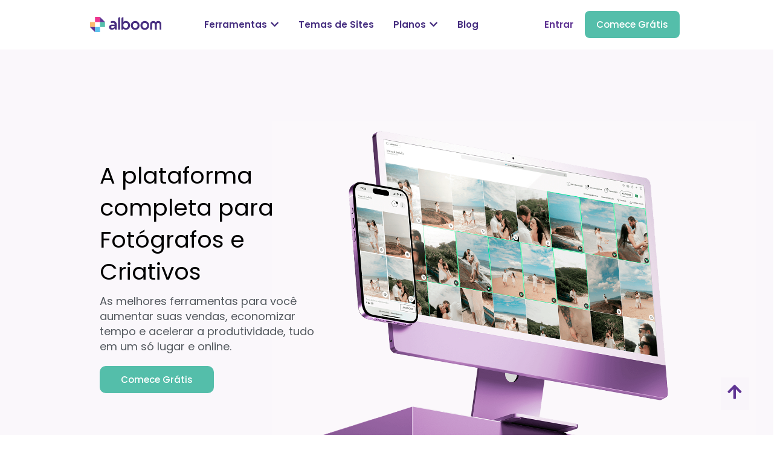

--- FILE ---
content_type: text/html; charset=UTF-8
request_url: https://www.alboompro.com/?ref=16304
body_size: 28697
content:
<!doctype html>
<html lang="pt-BR">
<head>
	<meta charset="UTF-8">
	<meta name="viewport" content="width=device-width, initial-scale=1">
	<link rel="profile" href="https://gmpg.org/xfn/11">
	<meta name='robots' content='index, follow, max-image-preview:large, max-snippet:-1, max-video-preview:-1' />
	<style>img:is([sizes="auto" i], [sizes^="auto," i]) { contain-intrinsic-size: 3000px 1500px }</style>
	<link rel="alternate" href="https://www.alboompro.com/pt-pt/" hreflang="pt-PT" />
<link rel="alternate" href="https://www.alboompro.com/" hreflang="pt-BR" />
<link rel="alternate" href="https://www.alboompro.com/en/" hreflang="en" />
<link rel="alternate" href="https://www.alboompro.com/es/" hreflang="es" />

	<!-- This site is optimized with the Yoast SEO plugin v26.8 - https://yoast.com/product/yoast-seo-wordpress/ -->
	<title>A Plataforma completa para fotógrafos e criativos | Alboom</title>
	<meta name="description" content="As melhores ferramentas para você aumentar suas vendas, economizar tempo e acelerar a produtividade, tudo em um só lugar e online." />
	<link rel="canonical" href="https://www.alboompro.com/" />
	<meta property="og:locale" content="pt_BR" />
	<meta property="og:locale:alternate" content="pt_PT" />
	<meta property="og:locale:alternate" content="en_US" />
	<meta property="og:locale:alternate" content="es_ES" />
	<meta property="og:type" content="website" />
	<meta property="og:title" content="A Plataforma completa para fotógrafos e criativos | Alboom" />
	<meta property="og:description" content="As melhores ferramentas para você aumentar suas vendas, economizar tempo e acelerar a produtividade, tudo em um só lugar e online." />
	<meta property="og:url" content="https://www.alboompro.com/" />
	<meta property="og:site_name" content="Alboom" />
	<meta property="article:modified_time" content="2025-12-13T21:44:37+00:00" />
	<meta property="og:image" content="https://www.alboompro.com/wp-content/uploads/2024/09/Home-PT-BR.png" />
	<meta property="og:image:width" content="1920" />
	<meta property="og:image:height" content="1080" />
	<meta property="og:image:type" content="image/png" />
	<meta name="twitter:card" content="summary_large_image" />
	<script type="application/ld+json" class="yoast-schema-graph">{"@context":"https://schema.org","@graph":[{"@type":"WebPage","@id":"https://www.alboompro.com/","url":"https://www.alboompro.com/","name":"A Plataforma completa para fotógrafos e criativos | Alboom","isPartOf":{"@id":"https://www.alboompro.com/#website"},"primaryImageOfPage":{"@id":"https://www.alboompro.com/#primaryimage"},"image":{"@id":"https://www.alboompro.com/#primaryimage"},"thumbnailUrl":"https://www.alboompro.com/wp-content/uploads/2024/09/Home-PT-BR.png","datePublished":"2022-09-12T18:21:41+00:00","dateModified":"2025-12-13T21:44:37+00:00","description":"As melhores ferramentas para você aumentar suas vendas, economizar tempo e acelerar a produtividade, tudo em um só lugar e online.","breadcrumb":{"@id":"https://www.alboompro.com/#breadcrumb"},"inLanguage":"pt-BR","potentialAction":[{"@type":"ReadAction","target":["https://www.alboompro.com/"]}]},{"@type":"ImageObject","inLanguage":"pt-BR","@id":"https://www.alboompro.com/#primaryimage","url":"https://www.alboompro.com/wp-content/uploads/2024/09/Home-PT-BR.png","contentUrl":"https://www.alboompro.com/wp-content/uploads/2024/09/Home-PT-BR.png","width":1920,"height":1080},{"@type":"BreadcrumbList","@id":"https://www.alboompro.com/#breadcrumb","itemListElement":[{"@type":"ListItem","position":1,"name":"Início"}]},{"@type":"WebSite","@id":"https://www.alboompro.com/#website","url":"https://www.alboompro.com/","name":"Alboom","description":"Ferramentas para fotógrafos","potentialAction":[{"@type":"SearchAction","target":{"@type":"EntryPoint","urlTemplate":"https://www.alboompro.com/?s={search_term_string}"},"query-input":{"@type":"PropertyValueSpecification","valueRequired":true,"valueName":"search_term_string"}}],"inLanguage":"pt-BR"}]}</script>
	<!-- / Yoast SEO plugin. -->


<link rel='dns-prefetch' href='//stats.wp.com' />
<link rel="alternate" type="application/rss+xml" title="Feed para Alboom &raquo;" href="https://www.alboompro.com/feed/" />
<link rel="alternate" type="application/rss+xml" title="Feed de comentários para Alboom &raquo;" href="https://www.alboompro.com/comments/feed/" />
<script type="5d05cafbb8c4c820b23c5873-text/javascript">
window._wpemojiSettings = {"baseUrl":"https:\/\/s.w.org\/images\/core\/emoji\/16.0.1\/72x72\/","ext":".png","svgUrl":"https:\/\/s.w.org\/images\/core\/emoji\/16.0.1\/svg\/","svgExt":".svg","source":{"concatemoji":"https:\/\/www.alboompro.com\/wp-includes\/js\/wp-emoji-release.min.js?ver=6.8.3"}};
/*! This file is auto-generated */
!function(s,n){var o,i,e;function c(e){try{var t={supportTests:e,timestamp:(new Date).valueOf()};sessionStorage.setItem(o,JSON.stringify(t))}catch(e){}}function p(e,t,n){e.clearRect(0,0,e.canvas.width,e.canvas.height),e.fillText(t,0,0);var t=new Uint32Array(e.getImageData(0,0,e.canvas.width,e.canvas.height).data),a=(e.clearRect(0,0,e.canvas.width,e.canvas.height),e.fillText(n,0,0),new Uint32Array(e.getImageData(0,0,e.canvas.width,e.canvas.height).data));return t.every(function(e,t){return e===a[t]})}function u(e,t){e.clearRect(0,0,e.canvas.width,e.canvas.height),e.fillText(t,0,0);for(var n=e.getImageData(16,16,1,1),a=0;a<n.data.length;a++)if(0!==n.data[a])return!1;return!0}function f(e,t,n,a){switch(t){case"flag":return n(e,"\ud83c\udff3\ufe0f\u200d\u26a7\ufe0f","\ud83c\udff3\ufe0f\u200b\u26a7\ufe0f")?!1:!n(e,"\ud83c\udde8\ud83c\uddf6","\ud83c\udde8\u200b\ud83c\uddf6")&&!n(e,"\ud83c\udff4\udb40\udc67\udb40\udc62\udb40\udc65\udb40\udc6e\udb40\udc67\udb40\udc7f","\ud83c\udff4\u200b\udb40\udc67\u200b\udb40\udc62\u200b\udb40\udc65\u200b\udb40\udc6e\u200b\udb40\udc67\u200b\udb40\udc7f");case"emoji":return!a(e,"\ud83e\udedf")}return!1}function g(e,t,n,a){var r="undefined"!=typeof WorkerGlobalScope&&self instanceof WorkerGlobalScope?new OffscreenCanvas(300,150):s.createElement("canvas"),o=r.getContext("2d",{willReadFrequently:!0}),i=(o.textBaseline="top",o.font="600 32px Arial",{});return e.forEach(function(e){i[e]=t(o,e,n,a)}),i}function t(e){var t=s.createElement("script");t.src=e,t.defer=!0,s.head.appendChild(t)}"undefined"!=typeof Promise&&(o="wpEmojiSettingsSupports",i=["flag","emoji"],n.supports={everything:!0,everythingExceptFlag:!0},e=new Promise(function(e){s.addEventListener("DOMContentLoaded",e,{once:!0})}),new Promise(function(t){var n=function(){try{var e=JSON.parse(sessionStorage.getItem(o));if("object"==typeof e&&"number"==typeof e.timestamp&&(new Date).valueOf()<e.timestamp+604800&&"object"==typeof e.supportTests)return e.supportTests}catch(e){}return null}();if(!n){if("undefined"!=typeof Worker&&"undefined"!=typeof OffscreenCanvas&&"undefined"!=typeof URL&&URL.createObjectURL&&"undefined"!=typeof Blob)try{var e="postMessage("+g.toString()+"("+[JSON.stringify(i),f.toString(),p.toString(),u.toString()].join(",")+"));",a=new Blob([e],{type:"text/javascript"}),r=new Worker(URL.createObjectURL(a),{name:"wpTestEmojiSupports"});return void(r.onmessage=function(e){c(n=e.data),r.terminate(),t(n)})}catch(e){}c(n=g(i,f,p,u))}t(n)}).then(function(e){for(var t in e)n.supports[t]=e[t],n.supports.everything=n.supports.everything&&n.supports[t],"flag"!==t&&(n.supports.everythingExceptFlag=n.supports.everythingExceptFlag&&n.supports[t]);n.supports.everythingExceptFlag=n.supports.everythingExceptFlag&&!n.supports.flag,n.DOMReady=!1,n.readyCallback=function(){n.DOMReady=!0}}).then(function(){return e}).then(function(){var e;n.supports.everything||(n.readyCallback(),(e=n.source||{}).concatemoji?t(e.concatemoji):e.wpemoji&&e.twemoji&&(t(e.twemoji),t(e.wpemoji)))}))}((window,document),window._wpemojiSettings);
</script>
<style id='wp-emoji-styles-inline-css'>

	img.wp-smiley, img.emoji {
		display: inline !important;
		border: none !important;
		box-shadow: none !important;
		height: 1em !important;
		width: 1em !important;
		margin: 0 0.07em !important;
		vertical-align: -0.1em !important;
		background: none !important;
		padding: 0 !important;
	}
</style>
<link rel='stylesheet' id='mediaelement-css' href='https://www.alboompro.com/wp-includes/js/mediaelement/mediaelementplayer-legacy.min.css?ver=4.2.17' media='all' />
<link rel='stylesheet' id='wp-mediaelement-css' href='https://www.alboompro.com/wp-includes/js/mediaelement/wp-mediaelement.min.css?ver=6.8.3' media='all' />
<style id='jetpack-sharing-buttons-style-inline-css'>
.jetpack-sharing-buttons__services-list{display:flex;flex-direction:row;flex-wrap:wrap;gap:0;list-style-type:none;margin:5px;padding:0}.jetpack-sharing-buttons__services-list.has-small-icon-size{font-size:12px}.jetpack-sharing-buttons__services-list.has-normal-icon-size{font-size:16px}.jetpack-sharing-buttons__services-list.has-large-icon-size{font-size:24px}.jetpack-sharing-buttons__services-list.has-huge-icon-size{font-size:36px}@media print{.jetpack-sharing-buttons__services-list{display:none!important}}.editor-styles-wrapper .wp-block-jetpack-sharing-buttons{gap:0;padding-inline-start:0}ul.jetpack-sharing-buttons__services-list.has-background{padding:1.25em 2.375em}
</style>
<style id='global-styles-inline-css'>
:root{--wp--preset--aspect-ratio--square: 1;--wp--preset--aspect-ratio--4-3: 4/3;--wp--preset--aspect-ratio--3-4: 3/4;--wp--preset--aspect-ratio--3-2: 3/2;--wp--preset--aspect-ratio--2-3: 2/3;--wp--preset--aspect-ratio--16-9: 16/9;--wp--preset--aspect-ratio--9-16: 9/16;--wp--preset--color--black: #000000;--wp--preset--color--cyan-bluish-gray: #abb8c3;--wp--preset--color--white: #ffffff;--wp--preset--color--pale-pink: #f78da7;--wp--preset--color--vivid-red: #cf2e2e;--wp--preset--color--luminous-vivid-orange: #ff6900;--wp--preset--color--luminous-vivid-amber: #fcb900;--wp--preset--color--light-green-cyan: #7bdcb5;--wp--preset--color--vivid-green-cyan: #00d084;--wp--preset--color--pale-cyan-blue: #8ed1fc;--wp--preset--color--vivid-cyan-blue: #0693e3;--wp--preset--color--vivid-purple: #9b51e0;--wp--preset--gradient--vivid-cyan-blue-to-vivid-purple: linear-gradient(135deg,rgba(6,147,227,1) 0%,rgb(155,81,224) 100%);--wp--preset--gradient--light-green-cyan-to-vivid-green-cyan: linear-gradient(135deg,rgb(122,220,180) 0%,rgb(0,208,130) 100%);--wp--preset--gradient--luminous-vivid-amber-to-luminous-vivid-orange: linear-gradient(135deg,rgba(252,185,0,1) 0%,rgba(255,105,0,1) 100%);--wp--preset--gradient--luminous-vivid-orange-to-vivid-red: linear-gradient(135deg,rgba(255,105,0,1) 0%,rgb(207,46,46) 100%);--wp--preset--gradient--very-light-gray-to-cyan-bluish-gray: linear-gradient(135deg,rgb(238,238,238) 0%,rgb(169,184,195) 100%);--wp--preset--gradient--cool-to-warm-spectrum: linear-gradient(135deg,rgb(74,234,220) 0%,rgb(151,120,209) 20%,rgb(207,42,186) 40%,rgb(238,44,130) 60%,rgb(251,105,98) 80%,rgb(254,248,76) 100%);--wp--preset--gradient--blush-light-purple: linear-gradient(135deg,rgb(255,206,236) 0%,rgb(152,150,240) 100%);--wp--preset--gradient--blush-bordeaux: linear-gradient(135deg,rgb(254,205,165) 0%,rgb(254,45,45) 50%,rgb(107,0,62) 100%);--wp--preset--gradient--luminous-dusk: linear-gradient(135deg,rgb(255,203,112) 0%,rgb(199,81,192) 50%,rgb(65,88,208) 100%);--wp--preset--gradient--pale-ocean: linear-gradient(135deg,rgb(255,245,203) 0%,rgb(182,227,212) 50%,rgb(51,167,181) 100%);--wp--preset--gradient--electric-grass: linear-gradient(135deg,rgb(202,248,128) 0%,rgb(113,206,126) 100%);--wp--preset--gradient--midnight: linear-gradient(135deg,rgb(2,3,129) 0%,rgb(40,116,252) 100%);--wp--preset--font-size--small: 13px;--wp--preset--font-size--medium: 20px;--wp--preset--font-size--large: 36px;--wp--preset--font-size--x-large: 42px;--wp--preset--spacing--20: 0.44rem;--wp--preset--spacing--30: 0.67rem;--wp--preset--spacing--40: 1rem;--wp--preset--spacing--50: 1.5rem;--wp--preset--spacing--60: 2.25rem;--wp--preset--spacing--70: 3.38rem;--wp--preset--spacing--80: 5.06rem;--wp--preset--shadow--natural: 6px 6px 9px rgba(0, 0, 0, 0.2);--wp--preset--shadow--deep: 12px 12px 50px rgba(0, 0, 0, 0.4);--wp--preset--shadow--sharp: 6px 6px 0px rgba(0, 0, 0, 0.2);--wp--preset--shadow--outlined: 6px 6px 0px -3px rgba(255, 255, 255, 1), 6px 6px rgba(0, 0, 0, 1);--wp--preset--shadow--crisp: 6px 6px 0px rgba(0, 0, 0, 1);}:root { --wp--style--global--content-size: 800px;--wp--style--global--wide-size: 1200px; }:where(body) { margin: 0; }.wp-site-blocks > .alignleft { float: left; margin-right: 2em; }.wp-site-blocks > .alignright { float: right; margin-left: 2em; }.wp-site-blocks > .aligncenter { justify-content: center; margin-left: auto; margin-right: auto; }:where(.wp-site-blocks) > * { margin-block-start: 24px; margin-block-end: 0; }:where(.wp-site-blocks) > :first-child { margin-block-start: 0; }:where(.wp-site-blocks) > :last-child { margin-block-end: 0; }:root { --wp--style--block-gap: 24px; }:root :where(.is-layout-flow) > :first-child{margin-block-start: 0;}:root :where(.is-layout-flow) > :last-child{margin-block-end: 0;}:root :where(.is-layout-flow) > *{margin-block-start: 24px;margin-block-end: 0;}:root :where(.is-layout-constrained) > :first-child{margin-block-start: 0;}:root :where(.is-layout-constrained) > :last-child{margin-block-end: 0;}:root :where(.is-layout-constrained) > *{margin-block-start: 24px;margin-block-end: 0;}:root :where(.is-layout-flex){gap: 24px;}:root :where(.is-layout-grid){gap: 24px;}.is-layout-flow > .alignleft{float: left;margin-inline-start: 0;margin-inline-end: 2em;}.is-layout-flow > .alignright{float: right;margin-inline-start: 2em;margin-inline-end: 0;}.is-layout-flow > .aligncenter{margin-left: auto !important;margin-right: auto !important;}.is-layout-constrained > .alignleft{float: left;margin-inline-start: 0;margin-inline-end: 2em;}.is-layout-constrained > .alignright{float: right;margin-inline-start: 2em;margin-inline-end: 0;}.is-layout-constrained > .aligncenter{margin-left: auto !important;margin-right: auto !important;}.is-layout-constrained > :where(:not(.alignleft):not(.alignright):not(.alignfull)){max-width: var(--wp--style--global--content-size);margin-left: auto !important;margin-right: auto !important;}.is-layout-constrained > .alignwide{max-width: var(--wp--style--global--wide-size);}body .is-layout-flex{display: flex;}.is-layout-flex{flex-wrap: wrap;align-items: center;}.is-layout-flex > :is(*, div){margin: 0;}body .is-layout-grid{display: grid;}.is-layout-grid > :is(*, div){margin: 0;}body{padding-top: 0px;padding-right: 0px;padding-bottom: 0px;padding-left: 0px;}a:where(:not(.wp-element-button)){text-decoration: underline;}:root :where(.wp-element-button, .wp-block-button__link){background-color: #32373c;border-width: 0;color: #fff;font-family: inherit;font-size: inherit;line-height: inherit;padding: calc(0.667em + 2px) calc(1.333em + 2px);text-decoration: none;}.has-black-color{color: var(--wp--preset--color--black) !important;}.has-cyan-bluish-gray-color{color: var(--wp--preset--color--cyan-bluish-gray) !important;}.has-white-color{color: var(--wp--preset--color--white) !important;}.has-pale-pink-color{color: var(--wp--preset--color--pale-pink) !important;}.has-vivid-red-color{color: var(--wp--preset--color--vivid-red) !important;}.has-luminous-vivid-orange-color{color: var(--wp--preset--color--luminous-vivid-orange) !important;}.has-luminous-vivid-amber-color{color: var(--wp--preset--color--luminous-vivid-amber) !important;}.has-light-green-cyan-color{color: var(--wp--preset--color--light-green-cyan) !important;}.has-vivid-green-cyan-color{color: var(--wp--preset--color--vivid-green-cyan) !important;}.has-pale-cyan-blue-color{color: var(--wp--preset--color--pale-cyan-blue) !important;}.has-vivid-cyan-blue-color{color: var(--wp--preset--color--vivid-cyan-blue) !important;}.has-vivid-purple-color{color: var(--wp--preset--color--vivid-purple) !important;}.has-black-background-color{background-color: var(--wp--preset--color--black) !important;}.has-cyan-bluish-gray-background-color{background-color: var(--wp--preset--color--cyan-bluish-gray) !important;}.has-white-background-color{background-color: var(--wp--preset--color--white) !important;}.has-pale-pink-background-color{background-color: var(--wp--preset--color--pale-pink) !important;}.has-vivid-red-background-color{background-color: var(--wp--preset--color--vivid-red) !important;}.has-luminous-vivid-orange-background-color{background-color: var(--wp--preset--color--luminous-vivid-orange) !important;}.has-luminous-vivid-amber-background-color{background-color: var(--wp--preset--color--luminous-vivid-amber) !important;}.has-light-green-cyan-background-color{background-color: var(--wp--preset--color--light-green-cyan) !important;}.has-vivid-green-cyan-background-color{background-color: var(--wp--preset--color--vivid-green-cyan) !important;}.has-pale-cyan-blue-background-color{background-color: var(--wp--preset--color--pale-cyan-blue) !important;}.has-vivid-cyan-blue-background-color{background-color: var(--wp--preset--color--vivid-cyan-blue) !important;}.has-vivid-purple-background-color{background-color: var(--wp--preset--color--vivid-purple) !important;}.has-black-border-color{border-color: var(--wp--preset--color--black) !important;}.has-cyan-bluish-gray-border-color{border-color: var(--wp--preset--color--cyan-bluish-gray) !important;}.has-white-border-color{border-color: var(--wp--preset--color--white) !important;}.has-pale-pink-border-color{border-color: var(--wp--preset--color--pale-pink) !important;}.has-vivid-red-border-color{border-color: var(--wp--preset--color--vivid-red) !important;}.has-luminous-vivid-orange-border-color{border-color: var(--wp--preset--color--luminous-vivid-orange) !important;}.has-luminous-vivid-amber-border-color{border-color: var(--wp--preset--color--luminous-vivid-amber) !important;}.has-light-green-cyan-border-color{border-color: var(--wp--preset--color--light-green-cyan) !important;}.has-vivid-green-cyan-border-color{border-color: var(--wp--preset--color--vivid-green-cyan) !important;}.has-pale-cyan-blue-border-color{border-color: var(--wp--preset--color--pale-cyan-blue) !important;}.has-vivid-cyan-blue-border-color{border-color: var(--wp--preset--color--vivid-cyan-blue) !important;}.has-vivid-purple-border-color{border-color: var(--wp--preset--color--vivid-purple) !important;}.has-vivid-cyan-blue-to-vivid-purple-gradient-background{background: var(--wp--preset--gradient--vivid-cyan-blue-to-vivid-purple) !important;}.has-light-green-cyan-to-vivid-green-cyan-gradient-background{background: var(--wp--preset--gradient--light-green-cyan-to-vivid-green-cyan) !important;}.has-luminous-vivid-amber-to-luminous-vivid-orange-gradient-background{background: var(--wp--preset--gradient--luminous-vivid-amber-to-luminous-vivid-orange) !important;}.has-luminous-vivid-orange-to-vivid-red-gradient-background{background: var(--wp--preset--gradient--luminous-vivid-orange-to-vivid-red) !important;}.has-very-light-gray-to-cyan-bluish-gray-gradient-background{background: var(--wp--preset--gradient--very-light-gray-to-cyan-bluish-gray) !important;}.has-cool-to-warm-spectrum-gradient-background{background: var(--wp--preset--gradient--cool-to-warm-spectrum) !important;}.has-blush-light-purple-gradient-background{background: var(--wp--preset--gradient--blush-light-purple) !important;}.has-blush-bordeaux-gradient-background{background: var(--wp--preset--gradient--blush-bordeaux) !important;}.has-luminous-dusk-gradient-background{background: var(--wp--preset--gradient--luminous-dusk) !important;}.has-pale-ocean-gradient-background{background: var(--wp--preset--gradient--pale-ocean) !important;}.has-electric-grass-gradient-background{background: var(--wp--preset--gradient--electric-grass) !important;}.has-midnight-gradient-background{background: var(--wp--preset--gradient--midnight) !important;}.has-small-font-size{font-size: var(--wp--preset--font-size--small) !important;}.has-medium-font-size{font-size: var(--wp--preset--font-size--medium) !important;}.has-large-font-size{font-size: var(--wp--preset--font-size--large) !important;}.has-x-large-font-size{font-size: var(--wp--preset--font-size--x-large) !important;}
:root :where(.wp-block-pullquote){font-size: 1.5em;line-height: 1.6;}
</style>
<link rel='stylesheet' id='hello-elementor-css' href='https://www.alboompro.com/wp-content/themes/hello-elementor/assets/css/reset.css?ver=3.4.6' media='all' />
<link rel='stylesheet' id='hello-elementor-theme-style-css' href='https://www.alboompro.com/wp-content/themes/hello-elementor/assets/css/theme.css?ver=3.4.6' media='all' />
<link rel='stylesheet' id='hello-elementor-header-footer-css' href='https://www.alboompro.com/wp-content/themes/hello-elementor/assets/css/header-footer.css?ver=3.4.6' media='all' />
<link rel='stylesheet' id='elementor-frontend-css' href='https://www.alboompro.com/wp-content/uploads/elementor/css/custom-frontend.min.css?ver=1769386501' media='all' />
<link rel='stylesheet' id='elementor-post-9-css' href='https://www.alboompro.com/wp-content/uploads/elementor/css/post-9.css?ver=1769386794' media='all' />
<link rel='stylesheet' id='widget-image-css' href='https://www.alboompro.com/wp-content/plugins/elementor/assets/css/widget-image.min.css?ver=3.33.6' media='all' />
<link rel='stylesheet' id='e-sticky-css' href='https://www.alboompro.com/wp-content/plugins/elementor-pro/assets/css/modules/sticky.min.css?ver=3.32.3' media='all' />
<link rel='stylesheet' id='widget-heading-css' href='https://www.alboompro.com/wp-content/plugins/elementor/assets/css/widget-heading.min.css?ver=3.33.6' media='all' />
<link rel='stylesheet' id='e-animation-fadeIn-css' href='https://www.alboompro.com/wp-content/plugins/elementor/assets/lib/animations/styles/fadeIn.min.css?ver=3.33.6' media='all' />
<link rel='stylesheet' id='widget-mega-menu-css' href='https://www.alboompro.com/wp-content/uploads/elementor/css/custom-pro-widget-mega-menu.min.css?ver=1769386501' media='all' />
<link rel='stylesheet' id='widget-menu-anchor-css' href='https://www.alboompro.com/wp-content/plugins/elementor/assets/css/widget-menu-anchor.min.css?ver=3.33.6' media='all' />
<link rel='stylesheet' id='widget-spacer-css' href='https://www.alboompro.com/wp-content/plugins/elementor/assets/css/widget-spacer.min.css?ver=3.33.6' media='all' />
<link rel='stylesheet' id='widget-divider-css' href='https://www.alboompro.com/wp-content/plugins/elementor/assets/css/widget-divider.min.css?ver=3.33.6' media='all' />
<link rel='stylesheet' id='widget-social-icons-css' href='https://www.alboompro.com/wp-content/plugins/elementor/assets/css/widget-social-icons.min.css?ver=3.33.6' media='all' />
<link rel='stylesheet' id='e-apple-webkit-css' href='https://www.alboompro.com/wp-content/uploads/elementor/css/custom-apple-webkit.min.css?ver=1769386501' media='all' />
<link rel='stylesheet' id='elementor-icons-css' href='https://www.alboompro.com/wp-content/plugins/elementor/assets/lib/eicons/css/elementor-icons.min.css?ver=5.44.0' media='all' />
<link rel='stylesheet' id='cpel-language-switcher-css' href='https://www.alboompro.com/wp-content/plugins/connect-polylang-elementor/assets/css/language-switcher.min.css?ver=2.5.5' media='all' />
<link rel='stylesheet' id='widget-counter-css' href='https://www.alboompro.com/wp-content/plugins/elementor/assets/css/widget-counter.min.css?ver=3.33.6' media='all' />
<link rel='stylesheet' id='widget-image-box-css' href='https://www.alboompro.com/wp-content/uploads/elementor/css/custom-widget-image-box.min.css?ver=1769386501' media='all' />
<link rel='stylesheet' id='swiper-css' href='https://www.alboompro.com/wp-content/plugins/elementor/assets/lib/swiper/v8/css/swiper.min.css?ver=8.4.5' media='all' />
<link rel='stylesheet' id='e-swiper-css' href='https://www.alboompro.com/wp-content/plugins/elementor/assets/css/conditionals/e-swiper.min.css?ver=3.33.6' media='all' />
<link rel='stylesheet' id='widget-image-carousel-css' href='https://www.alboompro.com/wp-content/plugins/elementor/assets/css/widget-image-carousel.min.css?ver=3.33.6' media='all' />
<link rel='stylesheet' id='e-animation-fadeInUp-css' href='https://www.alboompro.com/wp-content/plugins/elementor/assets/lib/animations/styles/fadeInUp.min.css?ver=3.33.6' media='all' />
<link rel='stylesheet' id='widget-slides-css' href='https://www.alboompro.com/wp-content/uploads/elementor/css/custom-pro-widget-slides.min.css?ver=1769386501' media='all' />
<link rel='stylesheet' id='elementor-post-723-css' href='https://www.alboompro.com/wp-content/uploads/elementor/css/post-723.css?ver=1769386779' media='all' />
<link rel='stylesheet' id='elementor-post-14-css' href='https://www.alboompro.com/wp-content/uploads/elementor/css/post-14.css?ver=1769386791' media='all' />
<link rel='stylesheet' id='elementor-post-13-css' href='https://www.alboompro.com/wp-content/uploads/elementor/css/post-13.css?ver=1769386792' media='all' />
<link rel='stylesheet' id='ekit-widget-styles-css' href='https://www.alboompro.com/wp-content/plugins/elementskit-lite/widgets/init/assets/css/widget-styles.css?ver=3.7.8' media='all' />
<link rel='stylesheet' id='ekit-responsive-css' href='https://www.alboompro.com/wp-content/plugins/elementskit-lite/widgets/init/assets/css/responsive.css?ver=3.7.8' media='all' />
<link rel='stylesheet' id='elementor-gf-local-poppins-css' href='https://www.alboompro.com/wp-content/uploads/elementor/google-fonts/css/poppins.css?ver=1745788336' media='all' />
<link rel='stylesheet' id='elementor-gf-local-varelaround-css' href='https://www.alboompro.com/wp-content/uploads/elementor/google-fonts/css/varelaround.css?ver=1745788337' media='all' />
<link rel='stylesheet' id='elementor-gf-local-montserrat-css' href='https://www.alboompro.com/wp-content/uploads/elementor/google-fonts/css/montserrat.css?ver=1745788347' media='all' />
<link rel='stylesheet' id='elementor-icons-shared-0-css' href='https://www.alboompro.com/wp-content/plugins/elementor/assets/lib/font-awesome/css/fontawesome.min.css?ver=5.15.3' media='all' />
<link rel='stylesheet' id='elementor-icons-fa-solid-css' href='https://www.alboompro.com/wp-content/plugins/elementor/assets/lib/font-awesome/css/solid.min.css?ver=5.15.3' media='all' />
<link rel='stylesheet' id='elementor-icons-ekiticons-css' href='https://www.alboompro.com/wp-content/plugins/elementskit-lite/modules/elementskit-icon-pack/assets/css/ekiticons.css?ver=3.7.8' media='all' />
<link rel='stylesheet' id='elementor-icons-fa-brands-css' href='https://www.alboompro.com/wp-content/plugins/elementor/assets/lib/font-awesome/css/brands.min.css?ver=5.15.3' media='all' />
<script src="https://www.alboompro.com/wp-includes/js/jquery/jquery.min.js?ver=3.7.1" id="jquery-core-js" type="5d05cafbb8c4c820b23c5873-text/javascript"></script>
<script src="https://www.alboompro.com/wp-includes/js/jquery/jquery-migrate.min.js?ver=3.4.1" id="jquery-migrate-js" type="5d05cafbb8c4c820b23c5873-text/javascript"></script>
<link rel="https://api.w.org/" href="https://www.alboompro.com/wp-json/" /><link rel="alternate" title="JSON" type="application/json" href="https://www.alboompro.com/wp-json/wp/v2/pages/723" /><link rel="EditURI" type="application/rsd+xml" title="RSD" href="https://www.alboompro.com/xmlrpc.php?rsd" />
<link rel='shortlink' href='https://www.alboompro.com/' />
<link rel="alternate" title="oEmbed (JSON)" type="application/json+oembed" href="https://www.alboompro.com/wp-json/oembed/1.0/embed?url=https%3A%2F%2Fwww.alboompro.com%2F&#038;lang=pt" />
<link rel="alternate" title="oEmbed (XML)" type="text/xml+oembed" href="https://www.alboompro.com/wp-json/oembed/1.0/embed?url=https%3A%2F%2Fwww.alboompro.com%2F&#038;format=xml&#038;lang=pt" />
	<style>img#wpstats{display:none}</style>
		<meta name="generator" content="Elementor 3.33.6; features: additional_custom_breakpoints; settings: css_print_method-external, google_font-enabled, font_display-auto">
<!-- Google Tag Manager -->
<script type="5d05cafbb8c4c820b23c5873-text/javascript">(function(w,d,s,l,i){w[l]=w[l]||[];w[l].push({'gtm.start':
new Date().getTime(),event:'gtm.js'});var f=d.getElementsByTagName(s)[0],
j=d.createElement(s),dl=l!='dataLayer'?'&l='+l:'';j.async=true;j.src=
'https://www.googletagmanager.com/gtm.js?id='+i+dl;f.parentNode.insertBefore(j,f);
})(window,document,'script','dataLayer','GTM-KQ7TRZB');</script>
<!-- End Google Tag Manager -->
<script type="5d05cafbb8c4c820b23c5873-text/javascript">
    (function(c,l,a,r,i,t,y){
        c[a]=c[a]||function(){(c[a].q=c[a].q||[]).push(arguments)};
        t=l.createElement(r);t.async=1;t.src="https://www.clarity.ms/tag/"+i;
        y=l.getElementsByTagName(r)[0];y.parentNode.insertBefore(t,y);
    })(window, document, "clarity", "script", "tbbbjqydev");
</script>
			<style>
				.e-con.e-parent:nth-of-type(n+4):not(.e-lazyloaded):not(.e-no-lazyload),
				.e-con.e-parent:nth-of-type(n+4):not(.e-lazyloaded):not(.e-no-lazyload) * {
					background-image: none !important;
				}
				@media screen and (max-height: 1024px) {
					.e-con.e-parent:nth-of-type(n+3):not(.e-lazyloaded):not(.e-no-lazyload),
					.e-con.e-parent:nth-of-type(n+3):not(.e-lazyloaded):not(.e-no-lazyload) * {
						background-image: none !important;
					}
				}
				@media screen and (max-height: 640px) {
					.e-con.e-parent:nth-of-type(n+2):not(.e-lazyloaded):not(.e-no-lazyload),
					.e-con.e-parent:nth-of-type(n+2):not(.e-lazyloaded):not(.e-no-lazyload) * {
						background-image: none !important;
					}
				}
			</style>
			<link rel="icon" href="https://www.alboompro.com/wp-content/uploads/2024/10/cropped-alboom-favicon-32x32.png" sizes="32x32" />
<link rel="icon" href="https://www.alboompro.com/wp-content/uploads/2024/10/cropped-alboom-favicon-192x192.png" sizes="192x192" />
<link rel="apple-touch-icon" href="https://www.alboompro.com/wp-content/uploads/2024/10/cropped-alboom-favicon-180x180.png" />
<meta name="msapplication-TileImage" content="https://www.alboompro.com/wp-content/uploads/2024/10/cropped-alboom-favicon-270x270.png" />
		<style id="wp-custom-css">
			body, html {
overflow-x: hidden !important;
}

/Corrigir escrollamento no Mobile/
@media (max-width: 786px){
body, html {
overflow-x: hidden!important;
}
}

p,span,div,h1,h2,h3,h4,h5,title, {
	line-height: 140%;
}


.elementor-heading-title
{
		line-height: 140% !important;
}		</style>
		</head>
<body class="home wp-singular page-template page-template-elementor_header_footer page page-id-723 wp-embed-responsive wp-theme-hello-elementor hello-elementor-default elementor-default elementor-template-full-width elementor-kit-9 elementor-page elementor-page-723">


<a class="skip-link screen-reader-text" href="#content">Ir para o conteúdo</a>

		<header data-elementor-type="header" data-elementor-id="14" class="elementor elementor-14 elementor-location-header" data-elementor-post-type="elementor_library">
			<div class="elementor-element elementor-element-673cba1 elementor-hidden-desktop elementor-hidden-laptop elementor-hidden-tablet elementor-hidden-mobile e-flex e-con-boxed e-con e-parent" data-id="673cba1" data-element_type="container" id="tarja-menu" data-settings="{&quot;background_background&quot;:&quot;classic&quot;,&quot;sticky&quot;:&quot;top&quot;,&quot;animation&quot;:&quot;none&quot;,&quot;sticky_on&quot;:[&quot;desktop&quot;,&quot;laptop&quot;,&quot;tablet&quot;,&quot;mobile&quot;],&quot;sticky_offset&quot;:0,&quot;sticky_effects_offset&quot;:0,&quot;sticky_anchor_link_offset&quot;:0}">
					<div class="e-con-inner">
		<div class="elementor-element elementor-element-5e050df e-con-full e-flex e-con e-child" data-id="5e050df" data-element_type="container">
				<div class="elementor-element elementor-element-ec8281b elementor-widget__width-initial elementor-widget elementor-widget-image" data-id="ec8281b" data-element_type="widget" data-widget_type="image.default">
				<div class="elementor-widget-container">
															<img width="413" height="88" src="https://www.alboompro.com/wp-content/uploads/2025/11/Cyber-Horizontal.svg" class="attachment-full size-full wp-image-19988" alt="" />															</div>
				</div>
				</div>
		<div class="elementor-element elementor-element-0565127 e-con-full e-flex e-con e-child" data-id="0565127" data-element_type="container">
				<div class="elementor-element elementor-element-1248629 elementor-widget__width-auto elementor-widget elementor-widget-text-editor" data-id="1248629" data-element_type="widget" data-widget_type="text-editor.default">
				<div class="elementor-widget-container">
									<p><span style="color: #5dc1ed;"><strong>ÚLTIMA CHANCE:</strong></span> Agora com descontos progressivos de até <span style="color: #ff008a;">50%</span></p>								</div>
				</div>
				</div>
		<div class="elementor-element elementor-element-3f5170c e-con-full e-flex e-con e-child" data-id="3f5170c" data-element_type="container">
				<div class="elementor-element elementor-element-443b137 elementor-mobile-align-center elementor-widget__width-initial elementor-widget elementor-widget-button" data-id="443b137" data-element_type="widget" data-widget_type="button.default">
				<div class="elementor-widget-container">
									<div class="elementor-button-wrapper">
					<a class="elementor-button elementor-button-link elementor-size-sm" href="https://lp.alboompro.com/cyber-week-2025">
						<span class="elementor-button-content-wrapper">
									<span class="elementor-button-text">Saiba mais</span>
					</span>
					</a>
				</div>
								</div>
				</div>
				</div>
					</div>
				</div>
				<section class="elementor-section elementor-top-section elementor-element elementor-element-47d8a79c elementor-section-boxed elementor-section-height-default elementor-section-height-default" data-id="47d8a79c" data-element_type="section" id="header" data-settings="{&quot;background_background&quot;:&quot;gradient&quot;,&quot;sticky&quot;:&quot;top&quot;,&quot;sticky_effects_offset&quot;:1,&quot;sticky_on&quot;:[&quot;desktop&quot;,&quot;laptop&quot;,&quot;tablet&quot;,&quot;mobile&quot;],&quot;sticky_offset&quot;:0,&quot;sticky_anchor_link_offset&quot;:0}">
						<div class="elementor-container elementor-column-gap-default">
					<div class="elementor-column elementor-col-100 elementor-top-column elementor-element elementor-element-3c94da68" data-id="3c94da68" data-element_type="column">
			<div class="elementor-widget-wrap elementor-element-populated">
						<section class="elementor-section elementor-inner-section elementor-element elementor-element-4cc35359 elementor-section-boxed elementor-section-height-default elementor-section-height-default" data-id="4cc35359" data-element_type="section" data-settings="{&quot;background_background&quot;:&quot;classic&quot;}">
						<div class="elementor-container elementor-column-gap-default">
					<div class="elementor-column elementor-col-25 elementor-inner-column elementor-element elementor-element-5481ca0c" data-id="5481ca0c" data-element_type="column">
			<div class="elementor-widget-wrap elementor-element-populated">
						<div class="elementor-element elementor-element-5aa50331 elementor-widget elementor-widget-image" data-id="5aa50331" data-element_type="widget" data-widget_type="image.default">
				<div class="elementor-widget-container">
																<a href="https://www.alboompro.com/">
							<img fetchpriority="high" width="600" height="126" src="https://www.alboompro.com/wp-content/uploads/2022/04/alboom-logo.svg" class="attachment-full size-full wp-image-26" alt="" />								</a>
															</div>
				</div>
					</div>
		</div>
				<div class="elementor-column elementor-col-25 elementor-inner-column elementor-element elementor-element-1db31280" data-id="1db31280" data-element_type="column">
			<div class="elementor-widget-wrap elementor-element-populated">
						<div class="elementor-element elementor-element-de80cb0 elementor-hidden-tablet elementor-hidden-mobile e-full_width e-n-menu-layout-horizontal e-n-menu-tablet elementor-widget elementor-widget-n-menu" data-id="de80cb0" data-element_type="widget" data-settings="{&quot;menu_items&quot;:[{&quot;item_title&quot;:&quot;Ferramentas&quot;,&quot;_id&quot;:&quot;5fd03b3&quot;,&quot;item_dropdown_content&quot;:&quot;yes&quot;,&quot;item_link&quot;:{&quot;url&quot;:&quot;&quot;,&quot;is_external&quot;:&quot;&quot;,&quot;nofollow&quot;:&quot;&quot;,&quot;custom_attributes&quot;:&quot;&quot;},&quot;item_icon&quot;:{&quot;value&quot;:&quot;&quot;,&quot;library&quot;:&quot;&quot;},&quot;item_icon_active&quot;:null,&quot;element_id&quot;:&quot;&quot;},{&quot;item_title&quot;:&quot;Temas de Sites&quot;,&quot;_id&quot;:&quot;dcca16c&quot;,&quot;__dynamic__&quot;:{&quot;item_link&quot;:&quot;[elementor-tag id=\&quot;54f4e4d\&quot; name=\&quot;internal-url\&quot; settings=\&quot;%7B%22type%22%3A%22post%22%2C%22post_id%22%3A%22741%22%7D\&quot;]&quot;},&quot;item_link&quot;:{&quot;url&quot;:&quot;https:\/\/www.alboompro.com\/temas-de-sites\/top-temas\/&quot;,&quot;is_external&quot;:&quot;&quot;,&quot;nofollow&quot;:&quot;&quot;,&quot;custom_attributes&quot;:&quot;&quot;},&quot;item_dropdown_content&quot;:&quot;no&quot;,&quot;item_icon&quot;:{&quot;value&quot;:&quot;&quot;,&quot;library&quot;:&quot;&quot;},&quot;item_icon_active&quot;:null,&quot;element_id&quot;:&quot;&quot;},{&quot;item_title&quot;:&quot;Planos&quot;,&quot;_id&quot;:&quot;6e6659d&quot;,&quot;__dynamic__&quot;:{&quot;item_link&quot;:&quot;[elementor-tag id=\&quot;96c97d6\&quot; name=\&quot;internal-url\&quot; settings=\&quot;%7B%22type%22%3A%22post%22%2C%22post_id%22%3A%2221%22%7D\&quot;]&quot;},&quot;item_dropdown_content&quot;:&quot;yes&quot;,&quot;item_link&quot;:{&quot;url&quot;:&quot;https:\/\/www.alboompro.com\/precos\/&quot;,&quot;is_external&quot;:&quot;&quot;,&quot;nofollow&quot;:&quot;&quot;,&quot;custom_attributes&quot;:&quot;&quot;},&quot;item_icon&quot;:{&quot;value&quot;:&quot;&quot;,&quot;library&quot;:&quot;&quot;},&quot;item_icon_active&quot;:null,&quot;element_id&quot;:&quot;&quot;},{&quot;_id&quot;:&quot;4be4393&quot;,&quot;item_title&quot;:&quot;Blog&quot;,&quot;item_link&quot;:{&quot;url&quot;:&quot;https:\/\/blog.alboompro.com\/&quot;,&quot;is_external&quot;:&quot;&quot;,&quot;nofollow&quot;:&quot;&quot;,&quot;custom_attributes&quot;:&quot;&quot;},&quot;item_dropdown_content&quot;:&quot;no&quot;,&quot;item_icon&quot;:{&quot;value&quot;:&quot;&quot;,&quot;library&quot;:&quot;&quot;},&quot;item_icon_active&quot;:null,&quot;element_id&quot;:&quot;&quot;}],&quot;content_width&quot;:&quot;full_width&quot;,&quot;item_layout&quot;:&quot;horizontal&quot;,&quot;open_on&quot;:&quot;hover&quot;,&quot;horizontal_scroll&quot;:&quot;disable&quot;,&quot;breakpoint_selector&quot;:&quot;tablet&quot;,&quot;menu_item_title_distance_from_content&quot;:{&quot;unit&quot;:&quot;px&quot;,&quot;size&quot;:0,&quot;sizes&quot;:[]},&quot;menu_item_title_distance_from_content_laptop&quot;:{&quot;unit&quot;:&quot;px&quot;,&quot;size&quot;:&quot;&quot;,&quot;sizes&quot;:[]},&quot;menu_item_title_distance_from_content_tablet&quot;:{&quot;unit&quot;:&quot;px&quot;,&quot;size&quot;:&quot;&quot;,&quot;sizes&quot;:[]},&quot;menu_item_title_distance_from_content_mobile&quot;:{&quot;unit&quot;:&quot;px&quot;,&quot;size&quot;:&quot;&quot;,&quot;sizes&quot;:[]}}" data-widget_type="mega-menu.default">
				<div class="elementor-widget-container">
							<nav class="e-n-menu" data-widget-number="233" aria-label="Menu">
					<button class="e-n-menu-toggle" id="menu-toggle-233" aria-haspopup="true" aria-expanded="false" aria-controls="menubar-233" aria-label="Alternar menu">
			<span class="e-n-menu-toggle-icon e-open">
				<i class="eicon-menu-bar"></i>			</span>
			<span class="e-n-menu-toggle-icon e-close">
				<i class="eicon-close"></i>			</span>
		</button>
					<div class="e-n-menu-wrapper" id="menubar-233" aria-labelledby="menu-toggle-233">
				<ul class="e-n-menu-heading">
								<li class="e-n-menu-item">
				<div id="e-n-menu-title-2331" class="e-n-menu-title">
					<div class="e-n-menu-title-container">												<span class="e-n-menu-title-text">
							Ferramentas						</span>
					</div>											<button id="e-n-menu-dropdown-icon-2331" class="e-n-menu-dropdown-icon e-focus" data-tab-index="1" aria-haspopup="true" aria-expanded="false" aria-controls="e-n-menu-content-2331" >
							<span class="e-n-menu-dropdown-icon-opened">
								<i aria-hidden="true" class="fas fa-chevron-up"></i>								<span class="elementor-screen-only">Fechar Ferramentas</span>
							</span>
							<span class="e-n-menu-dropdown-icon-closed">
								<i aria-hidden="true" class="fas fa-chevron-down"></i>								<span class="elementor-screen-only">Abrir Ferramentas</span>
							</span>
						</button>
									</div>
									<div class="e-n-menu-content">
						<div id="e-n-menu-content-2331" data-tab-index="1" aria-labelledby="e-n-menu-dropdown-icon-2331" class="elementor-element elementor-element-af7065b animated-fast e-flex e-con-boxed elementor-invisible e-con e-child" data-id="af7065b" data-element_type="container" data-settings="{&quot;background_background&quot;:&quot;classic&quot;,&quot;animation&quot;:&quot;fadeIn&quot;}">
					<div class="e-con-inner">
		<div class="elementor-element elementor-element-63dfba8 e-con-full e-flex e-con e-child" data-id="63dfba8" data-element_type="container" data-settings="{&quot;background_background&quot;:&quot;classic&quot;}">
		<div class="elementor-element elementor-element-d7ddf21 e-con-full e-flex e-con e-child" data-id="d7ddf21" data-element_type="container" data-settings="{&quot;background_background&quot;:&quot;classic&quot;}">
		<a class="elementor-element elementor-element-1ca6d95 e-con-full e-flex e-con e-child" data-id="1ca6d95" data-element_type="container" data-settings="{&quot;background_background&quot;:&quot;classic&quot;}" href="https://www.alboompro.com/ferramentas/alboom-proof/">
		<div class="make-column-clickable-elementor elementor-element elementor-element-a44dd47 e-con-full e-flex e-con e-child" style="cursor: pointer;" data-column-clickable="https://www.alboompro.com/ferramentas/alboom-proof/" data-column-clickable-blank="_self" data-id="a44dd47" data-element_type="container">
				<div class="elementor-element elementor-element-691049a elementor-widget elementor-widget-image" data-id="691049a" data-element_type="widget" data-widget_type="image.default">
				<div class="elementor-widget-container">
															<img width="200" height="200" src="https://www.alboompro.com/wp-content/uploads/2022/05/Alboom-proof.svg" class="attachment-large size-large wp-image-57" alt="" />															</div>
				</div>
				</div>
		<div class="make-column-clickable-elementor elementor-element elementor-element-a4fce4d e-con-full e-flex e-con e-child" style="cursor: pointer;" data-column-clickable="https://www.alboompro.com/ferramentas/alboom-proof/" data-column-clickable-blank="_self" data-id="a4fce4d" data-element_type="container">
		<div class="elementor-element elementor-element-86e5e80 e-con-full e-flex e-con e-child" data-id="86e5e80" data-element_type="container">
				<div class="elementor-element elementor-element-b9b1533 elementor-widget elementor-widget-heading" data-id="b9b1533" data-element_type="widget" data-widget_type="heading.default">
				<div class="elementor-widget-container">
					<h1 class="elementor-heading-title elementor-size-default">Seleção e venda de fotos </h1>				</div>
				</div>
				<div class="elementor-element elementor-element-18debba elementor-widget elementor-widget-heading" data-id="18debba" data-element_type="widget" data-widget_type="heading.default">
				<div class="elementor-widget-container">
					<p class="elementor-heading-title elementor-size-default">NOVO</p>				</div>
				</div>
				</div>
				<div class="elementor-element elementor-element-abe9e22 elementor-widget elementor-widget-heading" data-id="abe9e22" data-element_type="widget" data-widget_type="heading.default">
				<div class="elementor-widget-container">
					<p class="elementor-heading-title elementor-size-default">Entrega, seleção, aprovação e venda de fotos e álbuns.</p>				</div>
				</div>
				</div>
				</a>
		<a class="elementor-element elementor-element-2c86f13 e-con-full e-flex e-con e-child" data-id="2c86f13" data-element_type="container" data-settings="{&quot;background_background&quot;:&quot;classic&quot;}" href="https://www.alboompro.com/ferramentas/alboom-prosite/">
		<div class="make-column-clickable-elementor elementor-element elementor-element-b9d40c8 e-con-full e-flex e-con e-child" style="cursor: pointer;" data-column-clickable="https://www.alboompro.com/ferramentas/alboom-prosite/" data-column-clickable-blank="_self" data-id="b9d40c8" data-element_type="container">
				<div class="elementor-element elementor-element-6f7f6bf elementor-widget elementor-widget-image" data-id="6f7f6bf" data-element_type="widget" data-widget_type="image.default">
				<div class="elementor-widget-container">
															<img loading="lazy" width="200" height="200" src="https://www.alboompro.com/wp-content/uploads/2022/05/Alboom-prosite.svg" class="attachment-large size-large wp-image-58" alt="" />															</div>
				</div>
				</div>
		<div class="make-column-clickable-elementor elementor-element elementor-element-f539004 e-con-full e-flex e-con e-child" style="cursor: pointer;" data-column-clickable="https://www.alboompro.com/ferramentas/alboom-prosite/" data-column-clickable-blank="_self" data-id="f539004" data-element_type="container">
				<div class="elementor-element elementor-element-335ebd5 elementor-widget elementor-widget-heading" data-id="335ebd5" data-element_type="widget" data-widget_type="heading.default">
				<div class="elementor-widget-container">
					<h1 class="elementor-heading-title elementor-size-default">Criador de sites</h1>				</div>
				</div>
				<div class="elementor-element elementor-element-8075148 elementor-widget elementor-widget-heading" data-id="8075148" data-element_type="widget" data-widget_type="heading.default">
				<div class="elementor-widget-container">
					<p class="elementor-heading-title elementor-size-default">Temas prontos para você criar seu site com portfólio, blog e mais.</p>				</div>
				</div>
				</div>
				</a>
		<a class="elementor-element elementor-element-b8a4621 e-con-full e-flex e-con e-child" data-id="b8a4621" data-element_type="container" data-settings="{&quot;background_background&quot;:&quot;classic&quot;}" href="https://www.alboompro.com/ferramentas/alboom-pay/">
		<div class="make-column-clickable-elementor elementor-element elementor-element-509d288 e-con-full e-flex e-con e-child" style="cursor: pointer;" data-column-clickable="https://www.alboompro.com/ferramentas/alboom-pay/" data-column-clickable-blank="_self" data-id="509d288" data-element_type="container">
				<div class="elementor-element elementor-element-a185fe9 elementor-widget elementor-widget-image" data-id="a185fe9" data-element_type="widget" data-widget_type="image.default">
				<div class="elementor-widget-container">
															<img loading="lazy" width="200" height="200" src="https://www.alboompro.com/wp-content/uploads/2022/05/alboom-pay-ico.svg" class="attachment-large size-large wp-image-56" alt="" />															</div>
				</div>
				</div>
		<div class="make-column-clickable-elementor elementor-element elementor-element-c3d91c6 e-con-full e-flex e-con e-child" style="cursor: pointer;" data-column-clickable="https://www.alboompro.com/ferramentas/alboom-pay/" data-column-clickable-blank="_self" data-id="c3d91c6" data-element_type="container">
				<div class="elementor-element elementor-element-338978a elementor-widget elementor-widget-heading" data-id="338978a" data-element_type="widget" data-widget_type="heading.default">
				<div class="elementor-widget-container">
					<h1 class="elementor-heading-title elementor-size-default">Pagamentos online</h1>				</div>
				</div>
				<div class="elementor-element elementor-element-9cdad2d elementor-widget elementor-widget-heading" data-id="9cdad2d" data-element_type="widget" data-widget_type="heading.default">
				<div class="elementor-widget-container">
					<p class="elementor-heading-title elementor-size-default">Crie links de pagamento e solicitações de cobrança.</p>				</div>
				</div>
				</div>
				</a>
		<a class="elementor-element elementor-element-4e26bfc e-con-full e-flex e-con e-child" data-id="4e26bfc" data-element_type="container" data-settings="{&quot;background_background&quot;:&quot;classic&quot;}" href="https://www.alboompro.com/ferramentas/alboom-designbox/">
		<div class="make-column-clickable-elementor elementor-element elementor-element-dddf821 e-con-full e-flex e-con e-child" style="cursor: pointer;" data-column-clickable="https://www.alboompro.com/ferramentas/alboom-designbox/" data-column-clickable-blank="_self" data-id="dddf821" data-element_type="container">
				<div class="elementor-element elementor-element-7af685d elementor-widget elementor-widget-image" data-id="7af685d" data-element_type="widget" data-widget_type="image.default">
				<div class="elementor-widget-container">
															<img loading="lazy" width="200" height="200" src="https://www.alboompro.com/wp-content/uploads/2022/05/Alboom-designbox.svg" class="attachment-large size-large wp-image-55" alt="" />															</div>
				</div>
				</div>
		<div class="make-column-clickable-elementor elementor-element elementor-element-c664a2c e-con-full e-flex e-con e-child" style="cursor: pointer;" data-column-clickable="https://www.alboompro.com/ferramentas/alboom-designbox" data-column-clickable-blank="_self" data-id="c664a2c" data-element_type="container">
				<div class="elementor-element elementor-element-804cf07 elementor-widget elementor-widget-heading" data-id="804cf07" data-element_type="widget" data-widget_type="heading.default">
				<div class="elementor-widget-container">
					<h1 class="elementor-heading-title elementor-size-default">Diagramação de álbuns</h1>				</div>
				</div>
				<div class="elementor-element elementor-element-ad31b3d elementor-widget elementor-widget-heading" data-id="ad31b3d" data-element_type="widget" data-widget_type="heading.default">
				<div class="elementor-widget-container">
					<p class="elementor-heading-title elementor-size-default">Diagramador online de álbuns compatível com +70 encadernadoras.</p>				</div>
				</div>
				</div>
				</a>
		<a class="elementor-element elementor-element-6477a69 e-con-full e-flex e-con e-child" data-id="6477a69" data-element_type="container" data-settings="{&quot;background_background&quot;:&quot;classic&quot;}" href="https://www.alboompro.com/ferramentas/alboom-crm/">
		<div class="make-column-clickable-elementor elementor-element elementor-element-67a98b5 e-con-full e-flex e-con e-child" style="cursor: pointer;" data-column-clickable="https://www.alboompro.com/ferramentas/alboom-crm" data-column-clickable-blank="_self" data-id="67a98b5" data-element_type="container">
				<div class="elementor-element elementor-element-0985da1 elementor-widget elementor-widget-image" data-id="0985da1" data-element_type="widget" data-widget_type="image.default">
				<div class="elementor-widget-container">
															<img loading="lazy" width="200" height="200" src="https://www.alboompro.com/wp-content/uploads/2022/05/Alboom-CRM.svg" class="attachment-large size-large wp-image-54" alt="" />															</div>
				</div>
				</div>
		<div class="make-column-clickable-elementor elementor-element elementor-element-019c86d e-con-full e-flex e-con e-child" style="cursor: pointer;" data-column-clickable="https://www.alboompro.com/ferramentas/alboom-crm" data-column-clickable-blank="_self" data-id="019c86d" data-element_type="container">
				<div class="elementor-element elementor-element-b2212f7 elementor-widget elementor-widget-heading" data-id="b2212f7" data-element_type="widget" data-widget_type="heading.default">
				<div class="elementor-widget-container">
					<h1 class="elementor-heading-title elementor-size-default">CRM, Vendas e Gestão</h1>				</div>
				</div>
				<div class="elementor-element elementor-element-b101009 elementor-widget elementor-widget-heading" data-id="b101009" data-element_type="widget" data-widget_type="heading.default">
				<div class="elementor-widget-container">
					<p class="elementor-heading-title elementor-size-default">Otimize processos e melhore a relação com o cliente e o fluxo de trabalho.</p>				</div>
				</div>
				</div>
				</a>
		<div class="elementor-element elementor-element-4a8a19f e-con-full e-flex e-con e-child" data-id="4a8a19f" data-element_type="container" data-settings="{&quot;background_background&quot;:&quot;classic&quot;}">
		<div class="make-column-clickable-elementor elementor-element elementor-element-c34d8be e-con-full e-flex e-con e-child" style="cursor: pointer;" data-column-clickable="https://www.alboompro.com/ferramentas/alboom-ar-3" data-column-clickable-blank="_self" data-id="c34d8be" data-element_type="container">
		<a class="elementor-element elementor-element-ba7ca58 e-con-full e-flex e-con e-child" data-id="ba7ca58" data-element_type="container" href="https://www.fotto.com.br/vender-fotos" target="_blank">
				<div class="elementor-element elementor-element-b922f05 elementor-widget__width-initial elementor-widget elementor-widget-heading" data-id="b922f05" data-element_type="widget" data-widget_type="heading.default">
				<div class="elementor-widget-container">
					<p class="elementor-heading-title elementor-size-default">NOVO</p>				</div>
				</div>
				<div class="elementor-element elementor-element-dae24d8 elementor-widget elementor-widget-image" data-id="dae24d8" data-element_type="widget" data-widget_type="image.default">
				<div class="elementor-widget-container">
															<img loading="lazy" width="132" height="39" src="https://www.alboompro.com/wp-content/uploads/2022/04/logo-fotto.svg" class="attachment-large size-large wp-image-18611" alt="" />															</div>
				</div>
				<div class="elementor-element elementor-element-311ee3c elementor-widget elementor-widget-heading" data-id="311ee3c" data-element_type="widget" data-widget_type="heading.default">
				<div class="elementor-widget-container">
					<p class="elementor-heading-title elementor-size-default">Venda de fotos com entrega automática</p>				</div>
				</div>
				</a>
				</div>
				</div>
				</div>
				</div>
					</div>
				</div>
							</div>
							</li>
					<li class="e-n-menu-item">
				<div id="e-n-menu-title-2332" class="e-n-menu-title">
					<a class="e-n-menu-title-container e-focus e-link" href="https://www.alboompro.com/temas-de-sites/top-temas/">												<span class="e-n-menu-title-text">
							Temas de Sites						</span>
					</a>									</div>
							</li>
					<li class="e-n-menu-item">
				<div id="e-n-menu-title-2333" class="e-n-menu-title">
					<a class="e-n-menu-title-container e-focus e-link" href="https://www.alboompro.com/precos/">												<span class="e-n-menu-title-text">
							Planos						</span>
					</a>											<button id="e-n-menu-dropdown-icon-2333" class="e-n-menu-dropdown-icon e-focus" data-tab-index="3" aria-haspopup="true" aria-expanded="false" aria-controls="e-n-menu-content-2333" >
							<span class="e-n-menu-dropdown-icon-opened">
								<i aria-hidden="true" class="fas fa-chevron-up"></i>								<span class="elementor-screen-only">Fechar Planos</span>
							</span>
							<span class="e-n-menu-dropdown-icon-closed">
								<i aria-hidden="true" class="fas fa-chevron-down"></i>								<span class="elementor-screen-only">Abrir Planos</span>
							</span>
						</button>
									</div>
									<div class="e-n-menu-content">
						<div id="e-n-menu-content-2333" data-tab-index="3" aria-labelledby="e-n-menu-dropdown-icon-2333" class="elementor-element elementor-element-e3d8f0d e-flex e-con-boxed elementor-invisible e-con e-child" data-id="e3d8f0d" data-element_type="container" data-settings="{&quot;background_background&quot;:&quot;classic&quot;,&quot;animation&quot;:&quot;fadeIn&quot;}">
					<div class="e-con-inner">
		<div class="elementor-element elementor-element-65b1673 e-con-full e-flex e-con e-child" data-id="65b1673" data-element_type="container" data-settings="{&quot;background_background&quot;:&quot;classic&quot;}">
		<div class="elementor-element elementor-element-12c249c e-con-full e-flex e-con e-child" data-id="12c249c" data-element_type="container" data-settings="{&quot;background_background&quot;:&quot;classic&quot;}">
		<a class="elementor-element elementor-element-b137695 e-con-full e-flex e-con e-child" data-id="b137695" data-element_type="container" data-settings="{&quot;background_background&quot;:&quot;classic&quot;}" href="https://www.alboompro.com/precos/proof/">
		<div class="make-column-clickable-elementor elementor-element elementor-element-30c9d0f e-con-full e-flex e-con e-child" style="cursor: pointer;" data-column-clickable="https://www.alboompro.com/ferramentas/alboom-proof/" data-column-clickable-blank="_self" data-id="30c9d0f" data-element_type="container">
				<div class="elementor-element elementor-element-252cd74 elementor-widget elementor-widget-image" data-id="252cd74" data-element_type="widget" data-widget_type="image.default">
				<div class="elementor-widget-container">
															<img width="200" height="200" src="https://www.alboompro.com/wp-content/uploads/2022/05/Alboom-proof.svg" class="attachment-large size-large wp-image-57" alt="" />															</div>
				</div>
				</div>
		<div class="make-column-clickable-elementor elementor-element elementor-element-0350642 e-con-full e-flex e-con e-child" style="cursor: pointer;" data-column-clickable="https://www.alboompro.com/ferramentas/alboom-proof/" data-column-clickable-blank="_self" data-id="0350642" data-element_type="container">
				<div class="elementor-element elementor-element-bd35bd3 elementor-widget elementor-widget-heading" data-id="bd35bd3" data-element_type="widget" data-widget_type="heading.default">
				<div class="elementor-widget-container">
					<h1 class="elementor-heading-title elementor-size-default">Alboom Proof Gallery</h1>				</div>
				</div>
				<div class="elementor-element elementor-element-a4d3043 elementor-widget elementor-widget-heading" data-id="a4d3043" data-element_type="widget" data-widget_type="heading.default">
				<div class="elementor-widget-container">
					<p class="elementor-heading-title elementor-size-default">Entrega, seleção, aprovação e venda de fotos e álbuns.</p>				</div>
				</div>
				</div>
				</a>
		<a class="elementor-element elementor-element-b2b8bf8 e-con-full e-flex e-con e-child" data-id="b2b8bf8" data-element_type="container" data-settings="{&quot;background_background&quot;:&quot;classic&quot;}" href="https://www.alboompro.com/precos/prosite/">
		<div class="make-column-clickable-elementor elementor-element elementor-element-d1475ce e-con-full e-flex e-con e-child" style="cursor: pointer;" data-column-clickable="https://www.alboompro.com/ferramentas/alboom-prosite/" data-column-clickable-blank="_self" data-id="d1475ce" data-element_type="container">
				<div class="elementor-element elementor-element-8f06c1d elementor-widget elementor-widget-image" data-id="8f06c1d" data-element_type="widget" data-widget_type="image.default">
				<div class="elementor-widget-container">
															<img loading="lazy" width="200" height="200" src="https://www.alboompro.com/wp-content/uploads/2022/05/Alboom-prosite.svg" class="attachment-large size-large wp-image-58" alt="" />															</div>
				</div>
				</div>
		<div class="make-column-clickable-elementor elementor-element elementor-element-aaed0de e-con-full e-flex e-con e-child" style="cursor: pointer;" data-column-clickable="https://www.alboompro.com/ferramentas/alboom-prosite/" data-column-clickable-blank="_self" data-id="aaed0de" data-element_type="container">
				<div class="elementor-element elementor-element-265b680 elementor-widget elementor-widget-heading" data-id="265b680" data-element_type="widget" data-widget_type="heading.default">
				<div class="elementor-widget-container">
					<h1 class="elementor-heading-title elementor-size-default">Alboom Prosite</h1>				</div>
				</div>
				<div class="elementor-element elementor-element-d9d668a elementor-widget elementor-widget-heading" data-id="d9d668a" data-element_type="widget" data-widget_type="heading.default">
				<div class="elementor-widget-container">
					<p class="elementor-heading-title elementor-size-default">Temas prontos para você criar seu site com portfólio, blog e mais.</p>				</div>
				</div>
				</div>
				</a>
		<a class="elementor-element elementor-element-e18c67d e-con-full e-flex e-con e-child" data-id="e18c67d" data-element_type="container" data-settings="{&quot;background_background&quot;:&quot;classic&quot;}" href="https://www.alboompro.com/precos/designbox/">
		<div class="make-column-clickable-elementor elementor-element elementor-element-f693082 e-con-full e-flex e-con e-child" style="cursor: pointer;" data-column-clickable="https://www.alboompro.com/ferramentas/alboom-designbox/" data-column-clickable-blank="_self" data-id="f693082" data-element_type="container">
				<div class="elementor-element elementor-element-9d12051 elementor-widget elementor-widget-image" data-id="9d12051" data-element_type="widget" data-widget_type="image.default">
				<div class="elementor-widget-container">
															<img loading="lazy" width="200" height="200" src="https://www.alboompro.com/wp-content/uploads/2022/05/Alboom-designbox.svg" class="attachment-large size-large wp-image-55" alt="" />															</div>
				</div>
				</div>
		<div class="make-column-clickable-elementor elementor-element elementor-element-574c3c7 e-con-full e-flex e-con e-child" style="cursor: pointer;" data-column-clickable="https://www.alboompro.com/ferramentas/alboom-designbox" data-column-clickable-blank="_self" data-id="574c3c7" data-element_type="container">
				<div class="elementor-element elementor-element-36212bf elementor-widget elementor-widget-heading" data-id="36212bf" data-element_type="widget" data-widget_type="heading.default">
				<div class="elementor-widget-container">
					<h1 class="elementor-heading-title elementor-size-default">Alboom Designbox</h1>				</div>
				</div>
				<div class="elementor-element elementor-element-8ff83fd elementor-widget elementor-widget-heading" data-id="8ff83fd" data-element_type="widget" data-widget_type="heading.default">
				<div class="elementor-widget-container">
					<p class="elementor-heading-title elementor-size-default">Diagramador online de álbuns compatível com +70 encadernadoras.</p>				</div>
				</div>
				</div>
				</a>
		<a class="elementor-element elementor-element-c4f31af e-con-full e-flex e-con e-child" data-id="c4f31af" data-element_type="container" data-settings="{&quot;background_background&quot;:&quot;classic&quot;}" href="https://www.alboompro.com/precos/crm/">
		<div class="make-column-clickable-elementor elementor-element elementor-element-aecb8dc e-con-full e-flex e-con e-child" style="cursor: pointer;" data-column-clickable="https://www.alboompro.com/ferramentas/alboom-crm" data-column-clickable-blank="_self" data-id="aecb8dc" data-element_type="container">
				<div class="elementor-element elementor-element-d71ccd7 elementor-widget elementor-widget-image" data-id="d71ccd7" data-element_type="widget" data-widget_type="image.default">
				<div class="elementor-widget-container">
															<img loading="lazy" width="200" height="200" src="https://www.alboompro.com/wp-content/uploads/2022/05/Alboom-CRM.svg" class="attachment-large size-large wp-image-54" alt="" />															</div>
				</div>
				</div>
		<div class="make-column-clickable-elementor elementor-element elementor-element-7dad5c0 e-con-full e-flex e-con e-child" style="cursor: pointer;" data-column-clickable="https://www.alboompro.com/ferramentas/alboom-crm" data-column-clickable-blank="_self" data-id="7dad5c0" data-element_type="container">
				<div class="elementor-element elementor-element-5b832de elementor-widget elementor-widget-heading" data-id="5b832de" data-element_type="widget" data-widget_type="heading.default">
				<div class="elementor-widget-container">
					<h1 class="elementor-heading-title elementor-size-default">Alboom CRM</h1>				</div>
				</div>
				<div class="elementor-element elementor-element-3da7f43 elementor-widget elementor-widget-heading" data-id="3da7f43" data-element_type="widget" data-widget_type="heading.default">
				<div class="elementor-widget-container">
					<p class="elementor-heading-title elementor-size-default">Otimize processos e melhore a relação com o cliente e o fluxo de trabalho.</p>				</div>
				</div>
				</div>
				</a>
				</div>
				</div>
					</div>
				</div>
							</div>
							</li>
					<li class="e-n-menu-item">
				<div id="e-n-menu-title-2334" class="e-n-menu-title">
					<a class="e-n-menu-title-container e-focus e-link" href="https://blog.alboompro.com/">												<span class="e-n-menu-title-text">
							Blog						</span>
					</a>									</div>
							</li>
						</ul>
			</div>
		</nav>
						</div>
				</div>
				<div class="elementor-element elementor-element-afaa970 elementor-hidden-desktop elementor-hidden-laptop elementor-view-default elementor-widget elementor-widget-icon" data-id="afaa970" data-element_type="widget" data-widget_type="icon.default">
				<div class="elementor-widget-container">
							<div class="elementor-icon-wrapper">
			<a class="elementor-icon" href="#elementor-action%3Aaction%3Dpopup%3Aopen%26settings%3DeyJpZCI6Ijg5NSIsInRvZ2dsZSI6ZmFsc2V9">
			<i aria-hidden="true" class="icon icon-menu-button-of-three-horizontal-lines"></i>			</a>
		</div>
						</div>
				</div>
					</div>
		</div>
				<div class="elementor-column elementor-col-25 elementor-inner-column elementor-element elementor-element-7fb53bde elementor-hidden-tablet elementor-hidden-mobile" data-id="7fb53bde" data-element_type="column">
			<div class="elementor-widget-wrap elementor-element-populated">
						<div class="elementor-element elementor-element-471c08ae elementor-align-center elementor-widget elementor-widget-button" data-id="471c08ae" data-element_type="widget" data-widget_type="button.default">
				<div class="elementor-widget-container">
									<div class="elementor-button-wrapper">
					<a class="elementor-button elementor-button-link elementor-size-sm" href="https://prosite.alboompro.com/">
						<span class="elementor-button-content-wrapper">
									<span class="elementor-button-text">Entrar</span>
					</span>
					</a>
				</div>
								</div>
				</div>
					</div>
		</div>
				<div class="elementor-column elementor-col-25 elementor-inner-column elementor-element elementor-element-5f2e03b3 elementor-hidden-tablet elementor-hidden-mobile" data-id="5f2e03b3" data-element_type="column">
			<div class="elementor-widget-wrap elementor-element-populated">
						<div class="elementor-element elementor-element-24182686 elementor-align-justify elementor-widget elementor-widget-button" data-id="24182686" data-element_type="widget" data-widget_type="button.default">
				<div class="elementor-widget-container">
									<div class="elementor-button-wrapper">
					<a class="elementor-button elementor-button-link elementor-size-sm" href="https://auth.alboompro.com/sign_up?srv=prosite&#038;redir=%2F&#038;host=https%3A%2F%2Fprosite.alboompro.com">
						<span class="elementor-button-content-wrapper">
									<span class="elementor-button-text">Comece Grátis</span>
					</span>
					</a>
				</div>
								</div>
				</div>
					</div>
		</div>
					</div>
		</section>
					</div>
		</div>
					</div>
		</section>
				<section class="elementor-section elementor-top-section elementor-element elementor-element-abfa611 elementor-section-boxed elementor-section-height-default elementor-section-height-default" data-id="abfa611" data-element_type="section">
						<div class="elementor-container elementor-column-gap-default">
					<div class="elementor-column elementor-col-100 elementor-top-column elementor-element elementor-element-73b496c" data-id="73b496c" data-element_type="column">
			<div class="elementor-widget-wrap elementor-element-populated">
						<div class="elementor-element elementor-element-d486aa2 elementor-widget elementor-widget-menu-anchor" data-id="d486aa2" data-element_type="widget" data-widget_type="menu-anchor.default">
				<div class="elementor-widget-container">
							<div class="elementor-menu-anchor" id="Top"></div>
						</div>
				</div>
				<div class="elementor-element elementor-element-0c9a245 elementor-widget__width-auto elementor-fixed elementor-view-default elementor-widget elementor-widget-icon" data-id="0c9a245" data-element_type="widget" data-settings="{&quot;_position&quot;:&quot;fixed&quot;}" data-widget_type="icon.default">
				<div class="elementor-widget-container">
							<div class="elementor-icon-wrapper">
			<a class="elementor-icon" href="#Top">
			<i aria-hidden="true" class="fas fa-arrow-up"></i>			</a>
		</div>
						</div>
				</div>
					</div>
		</div>
					</div>
		</section>
				</header>
				<div data-elementor-type="wp-page" data-elementor-id="723" class="elementor elementor-723" data-elementor-post-type="page">
				<div class="elementor-element elementor-element-7cf624a elementor-hidden-desktop elementor-hidden-laptop elementor-hidden-tablet elementor-hidden-mobile e-flex e-con-boxed elementor-invisible e-con e-parent" data-id="7cf624a" data-element_type="container" data-settings="{&quot;background_background&quot;:&quot;classic&quot;,&quot;animation&quot;:&quot;fadeIn&quot;}">
					<div class="e-con-inner">
		<div class="elementor-element elementor-element-8eed571 e-con-full e-flex e-con e-child" data-id="8eed571" data-element_type="container">
				<div class="elementor-element elementor-element-b980ee9 elementor-widget elementor-widget-image" data-id="b980ee9" data-element_type="widget" data-widget_type="image.default">
				<div class="elementor-widget-container">
															<img loading="lazy" decoding="async" width="250" height="125" src="https://www.alboompro.com/wp-content/uploads/2025/11/Cyber-Vertical.svg" class="attachment-full size-full wp-image-19989" alt="" />															</div>
				</div>
				</div>
		<div class="elementor-element elementor-element-655f58a e-con-full e-flex e-con e-child" data-id="655f58a" data-element_type="container">
				<div class="elementor-element elementor-element-93dabc9 elementor-widget elementor-widget-text-editor" data-id="93dabc9" data-element_type="widget" data-widget_type="text-editor.default">
				<div class="elementor-widget-container">
									<p>⏰ ÚLTIMO DIA</p>								</div>
				</div>
				<div class="elementor-element elementor-element-17ebec4 elementor-widget elementor-widget-text-editor" data-id="17ebec4" data-element_type="widget" data-widget_type="text-editor.default">
				<div class="elementor-widget-container">
									<p>Agora com descontos progressivos de até <span style="color: #f9b672;">50%</span></p>								</div>
				</div>
		<div class="elementor-element elementor-element-2cf8c1b e-con-full e-flex e-con e-child" data-id="2cf8c1b" data-element_type="container">
		<div class="elementor-element elementor-element-258b62b e-con-full e-flex e-con e-child" data-id="258b62b" data-element_type="container">
				<div class="elementor-element elementor-element-42ee81c elementor-mobile-align-center elementor-align-left elementor-widget elementor-widget-button" data-id="42ee81c" data-element_type="widget" data-widget_type="button.default">
				<div class="elementor-widget-container">
									<div class="elementor-button-wrapper">
					<a class="elementor-button elementor-button-link elementor-size-sm" href="https://lp.alboompro.com/cyber-week-2025">
						<span class="elementor-button-content-wrapper">
									<span class="elementor-button-text">Aproveite agora</span>
					</span>
					</a>
				</div>
								</div>
				</div>
				</div>
				</div>
				<div class="elementor-element elementor-element-3324f6a elementor-widget elementor-widget-text-editor" data-id="3324f6a" data-element_type="widget" data-widget_type="text-editor.default">
				<div class="elementor-widget-container">
									<p>⏰ Oferta válida até sexta-feira (12/12) às 23h59.</p>								</div>
				</div>
				</div>
					</div>
				</div>
				<section class="elementor-section elementor-top-section elementor-element elementor-element-78c2424 elementor-section-height-min-height elementor-reverse-mobile elementor-section-boxed elementor-section-height-default elementor-section-items-middle" data-id="78c2424" data-element_type="section" data-settings="{&quot;background_background&quot;:&quot;classic&quot;}">
						<div class="elementor-container elementor-column-gap-default">
					<div class="elementor-column elementor-col-100 elementor-top-column elementor-element elementor-element-d485b88" data-id="d485b88" data-element_type="column">
			<div class="elementor-widget-wrap elementor-element-populated">
						<section class="elementor-section elementor-inner-section elementor-element elementor-element-4637743 elementor-section-boxed elementor-section-height-default elementor-section-height-default" data-id="4637743" data-element_type="section">
						<div class="elementor-container elementor-column-gap-default">
					<div class="elementor-column elementor-col-50 elementor-inner-column elementor-element elementor-element-303ccd4" data-id="303ccd4" data-element_type="column" data-settings="{&quot;background_background&quot;:&quot;classic&quot;}">
			<div class="elementor-widget-wrap elementor-element-populated">
						<div class="elementor-element elementor-element-3475448 elementor-widget elementor-widget-heading" data-id="3475448" data-element_type="widget" data-widget_type="heading.default">
				<div class="elementor-widget-container">
					<h1 class="elementor-heading-title elementor-size-default">A plataforma completa para Fotógrafos e Criativos</h1>				</div>
				</div>
				<div class="elementor-element elementor-element-9897973 elementor-widget elementor-widget-heading" data-id="9897973" data-element_type="widget" data-widget_type="heading.default">
				<div class="elementor-widget-container">
					<p class="elementor-heading-title elementor-size-default">As melhores ferramentas para você aumentar suas vendas, economizar tempo e acelerar a produtividade, tudo em um só lugar e online.</p>				</div>
				</div>
				<div class="elementor-element elementor-element-7da197a elementor-align-left elementor-mobile-align-center elementor-tablet-align-center elementor-widget elementor-widget-button" data-id="7da197a" data-element_type="widget" data-widget_type="button.default">
				<div class="elementor-widget-container">
									<div class="elementor-button-wrapper">
					<a class="elementor-button elementor-button-link elementor-size-sm" href="https://auth.alboompro.com/sign_up?srv=prosite&#038;redir=%2F&#038;host=https%3A%2F%2Fprosite.alboompro.com" target="_blank">
						<span class="elementor-button-content-wrapper">
									<span class="elementor-button-text">Comece Grátis</span>
					</span>
					</a>
				</div>
								</div>
				</div>
					</div>
		</div>
				<div class="elementor-column elementor-col-50 elementor-inner-column elementor-element elementor-element-3157c9a" data-id="3157c9a" data-element_type="column">
			<div class="elementor-widget-wrap elementor-element-populated">
						<div class="elementor-element elementor-element-b2fbb7f elementor-widget__width-initial elementor-widget elementor-widget-image" data-id="b2fbb7f" data-element_type="widget" data-widget_type="image.default">
				<div class="elementor-widget-container">
															<img loading="lazy" decoding="async" width="800" height="521" src="https://www.alboompro.com/wp-content/uploads/2025/09/Veja-como-e-simples-criar-galerias-no-Alboom-proof-Gallery-1.png" class="attachment-large size-large wp-image-19894" alt="" srcset="https://www.alboompro.com/wp-content/uploads/2025/09/Veja-como-e-simples-criar-galerias-no-Alboom-proof-Gallery-1.png 1536w, https://www.alboompro.com/wp-content/uploads/2025/09/Veja-como-e-simples-criar-galerias-no-Alboom-proof-Gallery-1-300x195.png 300w, https://www.alboompro.com/wp-content/uploads/2025/09/Veja-como-e-simples-criar-galerias-no-Alboom-proof-Gallery-1-768x500.png 768w" sizes="(max-width: 800px) 100vw, 800px" />															</div>
				</div>
					</div>
		</div>
					</div>
		</section>
					</div>
		</div>
					</div>
		</section>
				<section class="elementor-section elementor-top-section elementor-element elementor-element-7ba4d68 elementor-section-height-min-height elementor-section-content-middle elementor-section-boxed elementor-section-height-default elementor-section-items-middle" data-id="7ba4d68" data-element_type="section" data-settings="{&quot;background_background&quot;:&quot;classic&quot;}">
						<div class="elementor-container elementor-column-gap-default">
					<div class="elementor-column elementor-col-100 elementor-top-column elementor-element elementor-element-c192b0e" data-id="c192b0e" data-element_type="column">
			<div class="elementor-widget-wrap elementor-element-populated">
						<section class="elementor-section elementor-inner-section elementor-element elementor-element-b582b9f elementor-section-full_width elementor-section-content-middle elementor-section-height-default elementor-section-height-default" data-id="b582b9f" data-element_type="section">
						<div class="elementor-container elementor-column-gap-default">
					<div class="elementor-column elementor-col-25 elementor-inner-column elementor-element elementor-element-d52f6a4" data-id="d52f6a4" data-element_type="column">
			<div class="elementor-widget-wrap elementor-element-populated">
						<div class="elementor-element elementor-element-946512e elementor-widget elementor-widget-heading" data-id="946512e" data-element_type="widget" data-widget_type="heading.default">
				<div class="elementor-widget-container">
					<h2 class="elementor-heading-title elementor-size-default">Junte-se a nós</h2>				</div>
				</div>
					</div>
		</div>
				<div class="elementor-column elementor-col-25 elementor-inner-column elementor-element elementor-element-3ca2e9f" data-id="3ca2e9f" data-element_type="column">
			<div class="elementor-widget-wrap elementor-element-populated">
						<div class="elementor-element elementor-element-8346633 elementor-widget elementor-widget-counter" data-id="8346633" data-element_type="widget" data-widget_type="counter.default">
				<div class="elementor-widget-container">
							<div class="elementor-counter">
			<div class="elementor-counter-title">usuários</div>			<div class="elementor-counter-number-wrapper">
				<span class="elementor-counter-number-prefix">+</span>
				<span class="elementor-counter-number" data-duration="2000" data-to-value="200" data-from-value="0" data-delimiter=".">0</span>
				<span class="elementor-counter-number-suffix"> mil</span>
			</div>
		</div>
						</div>
				</div>
					</div>
		</div>
				<div class="elementor-column elementor-col-25 elementor-inner-column elementor-element elementor-element-87c6795" data-id="87c6795" data-element_type="column">
			<div class="elementor-widget-wrap elementor-element-populated">
						<div class="elementor-element elementor-element-2183feb elementor-widget elementor-widget-counter" data-id="2183feb" data-element_type="widget" data-widget_type="counter.default">
				<div class="elementor-widget-container">
							<div class="elementor-counter">
			<div class="elementor-counter-title">fotos publicadas</div>			<div class="elementor-counter-number-wrapper">
				<span class="elementor-counter-number-prefix">+</span>
				<span class="elementor-counter-number" data-duration="2000" data-to-value="300" data-from-value="0" data-delimiter=",">0</span>
				<span class="elementor-counter-number-suffix"> milhões</span>
			</div>
		</div>
						</div>
				</div>
					</div>
		</div>
				<div class="elementor-column elementor-col-25 elementor-inner-column elementor-element elementor-element-9d15e67" data-id="9d15e67" data-element_type="column">
			<div class="elementor-widget-wrap elementor-element-populated">
						<div class="elementor-element elementor-element-96acb45 elementor-widget elementor-widget-counter" data-id="96acb45" data-element_type="widget" data-widget_type="counter.default">
				<div class="elementor-widget-container">
							<div class="elementor-counter">
			<div class="elementor-counter-title">países</div>			<div class="elementor-counter-number-wrapper">
				<span class="elementor-counter-number-prefix">+ de </span>
				<span class="elementor-counter-number" data-duration="2000" data-to-value="60" data-from-value="0" data-delimiter=",">0</span>
				<span class="elementor-counter-number-suffix"></span>
			</div>
		</div>
						</div>
				</div>
					</div>
		</div>
					</div>
		</section>
					</div>
		</div>
					</div>
		</section>
				<section class="elementor-section elementor-top-section elementor-element elementor-element-8822c61 elementor-section-boxed elementor-section-height-default elementor-section-height-default" data-id="8822c61" data-element_type="section" data-settings="{&quot;background_background&quot;:&quot;classic&quot;}">
						<div class="elementor-container elementor-column-gap-default">
					<div class="elementor-column elementor-col-100 elementor-top-column elementor-element elementor-element-7b9fc64" data-id="7b9fc64" data-element_type="column">
			<div class="elementor-widget-wrap elementor-element-populated">
						<div class="elementor-element elementor-element-dce07bd elementor-widget__width-initial elementor-hidden-desktop elementor-hidden-laptop elementor-widget elementor-widget-heading" data-id="dce07bd" data-element_type="widget" data-widget_type="heading.default">
				<div class="elementor-widget-container">
					<h2 class="elementor-heading-title elementor-size-default">Chegou o novo</h2>				</div>
				</div>
				<div class="elementor-element elementor-element-e5317e2 elementor-widget elementor-widget-image" data-id="e5317e2" data-element_type="widget" data-widget_type="image.default">
				<div class="elementor-widget-container">
															<img loading="lazy" decoding="async" width="307" height="42" src="https://www.alboompro.com/wp-content/uploads/2025/09/Group-28.svg" class="attachment-large size-large wp-image-19818" alt="" />															</div>
				</div>
				<div class="elementor-element elementor-element-32a92b5 elementor-hidden-mobile elementor-widget__width-initial elementor-hidden-tablet elementor-widget elementor-widget-heading" data-id="32a92b5" data-element_type="widget" data-widget_type="heading.default">
				<div class="elementor-widget-container">
					<h2 class="elementor-heading-title elementor-size-default">NOVO</h2>				</div>
				</div>
				<div class="elementor-element elementor-element-78052d5 elementor-widget elementor-widget-heading" data-id="78052d5" data-element_type="widget" data-widget_type="heading.default">
				<div class="elementor-widget-container">
					<h2 class="elementor-heading-title elementor-size-default">Seleção, aprovação e venda de fotos agora com <b>entrega em alta</b> e <b>álbum 3D</b></h2>				</div>
				</div>
					</div>
		</div>
					</div>
		</section>
				<section class="elementor-section elementor-top-section elementor-element elementor-element-0f388f6 elementor-section-full_width elementor-section-height-default elementor-section-height-default" data-id="0f388f6" data-element_type="section" data-settings="{&quot;background_background&quot;:&quot;classic&quot;}">
						<div class="elementor-container elementor-column-gap-default">
					<div class="elementor-column elementor-col-100 elementor-top-column elementor-element elementor-element-8f3e244" data-id="8f3e244" data-element_type="column">
			<div class="elementor-widget-wrap elementor-element-populated">
						<div class="elementor-element elementor-element-94bd1e5 elementor-widget elementor-widget-template" data-id="94bd1e5" data-element_type="widget" data-widget_type="template.default">
				<div class="elementor-widget-container">
							<div class="elementor-template">
					<div data-elementor-type="section" data-elementor-id="1215" class="elementor elementor-1215" data-elementor-post-type="elementor_library">
			<div class="elementor-element elementor-element-f492ff5 e-flex e-con-boxed e-con e-parent" data-id="f492ff5" data-element_type="container">
					<div class="e-con-inner">
				<div class="elementor-element elementor-element-624a7f0 e-n-tabs-none elementor-widget elementor-widget-n-tabs" data-id="624a7f0" data-element_type="widget" data-settings="{&quot;tabs_justify_horizontal&quot;:&quot;start&quot;,&quot;horizontal_scroll_mobile&quot;:&quot;enable&quot;,&quot;horizontal_scroll&quot;:&quot;disable&quot;}" data-widget_type="nested-tabs.default">
				<div class="elementor-widget-container">
							<div class="e-n-tabs" data-widget-number="103065584" aria-label="Abas. Abra itens com &quot;Enter&quot; ou &quot;Espaço&quot;, feche com &quot;Escape&quot; e navegue usando as teclas de &quot;Seta&quot;.">
			<div class="e-n-tabs-heading" role="tablist">
					<button id="e-n-tab-title-1030655841" data-tab-title-id="e-n-tab-title-1030655841" class="e-n-tab-title" aria-selected="true" data-tab-index="1" role="tab" tabindex="0" aria-controls="e-n-tab-content-1030655841" style="--n-tabs-title-order: 1;">
						<span class="e-n-tab-title-text">
				Entrega			</span>
		</button>
				<button id="e-n-tab-title-1030655842" data-tab-title-id="e-n-tab-title-1030655842" class="e-n-tab-title" aria-selected="false" data-tab-index="2" role="tab" tabindex="-1" aria-controls="e-n-tab-content-1030655842" style="--n-tabs-title-order: 2;">
						<span class="e-n-tab-title-text">
				Seleção			</span>
		</button>
				<button id="e-n-tab-title-1030655843" data-tab-title-id="e-n-tab-title-1030655843" class="e-n-tab-title" aria-selected="false" data-tab-index="3" role="tab" tabindex="-1" aria-controls="e-n-tab-content-1030655843" style="--n-tabs-title-order: 3;">
						<span class="e-n-tab-title-text">
				Venda			</span>
		</button>
				<button id="e-n-tab-title-1030655844" data-tab-title-id="e-n-tab-title-1030655844" class="e-n-tab-title" aria-selected="false" data-tab-index="4" role="tab" tabindex="-1" aria-controls="e-n-tab-content-1030655844" style="--n-tabs-title-order: 4;">
						<span class="e-n-tab-title-text">
				Álbum 3D			</span>
		</button>
					</div>
			<div class="e-n-tabs-content">
				<div id="e-n-tab-content-1030655841" role="tabpanel" aria-labelledby="e-n-tab-title-1030655841" data-tab-index="1" style="--n-tabs-title-order: 1;" class="e-active elementor-element elementor-element-bd83105 e-con-full e-flex e-con e-child" data-id="bd83105" data-element_type="container">
		<div class="elementor-element elementor-element-7b1c814 e-con-full e-flex elementor-invisible e-con e-child" data-id="7b1c814" data-element_type="container" data-settings="{&quot;animation&quot;:&quot;fadeIn&quot;}">
				<div class="elementor-element elementor-element-63d7eb4 elementor-widget elementor-widget-heading" data-id="63d7eb4" data-element_type="widget" data-widget_type="heading.default">
				<div class="elementor-widget-container">
					<h2 class="elementor-heading-title elementor-size-default"><b>Entrega de fotos<br>
em alta resolução</b></h2>				</div>
				</div>
				<div class="elementor-element elementor-element-34c89c5 elementor-widget elementor-widget-text-editor" data-id="34c89c5" data-element_type="widget" data-widget_type="text-editor.default">
				<div class="elementor-widget-container">
									<p>Esqueça links que expiram. Encante seus clientes com downloads seguros e ilimitados em galerias modernas e envolventes.</p>								</div>
				</div>
				<div class="elementor-element elementor-element-b9741ef elementor-tablet-align-left elementor-widget elementor-widget-button" data-id="b9741ef" data-element_type="widget" data-widget_type="button.default">
				<div class="elementor-widget-container">
									<div class="elementor-button-wrapper">
					<a class="elementor-button elementor-button-link elementor-size-sm" href="https://www.alboompro.com/ferramentas/alboom-proof/">
						<span class="elementor-button-content-wrapper">
						<span class="elementor-button-icon">
				<i aria-hidden="true" class="fas fa-arrow-right"></i>			</span>
									<span class="elementor-button-text">Explore o <b>Alboom Proof</b></span>
					</span>
					</a>
				</div>
								</div>
				</div>
				</div>
		<div class="elementor-element elementor-element-4a8b883 e-con-full e-flex e-con e-child" data-id="4a8b883" data-element_type="container">
				<div class="elementor-element elementor-element-1073e0d img-details active elementor-widget__width-initial elementor-widget elementor-widget-image" data-id="1073e0d" data-element_type="widget" data-widget_type="image.default">
				<div class="elementor-widget-container">
															<img loading="lazy" decoding="async" width="2048" height="1396" src="https://www.alboompro.com/wp-content/uploads/2022/12/Entrega-de-Fotos-no-Proof-Gallery-1.png" class="attachment-full size-full wp-image-19891" alt="" srcset="https://www.alboompro.com/wp-content/uploads/2022/12/Entrega-de-Fotos-no-Proof-Gallery-1.png 2048w, https://www.alboompro.com/wp-content/uploads/2022/12/Entrega-de-Fotos-no-Proof-Gallery-1-300x204.png 300w, https://www.alboompro.com/wp-content/uploads/2022/12/Entrega-de-Fotos-no-Proof-Gallery-1-768x524.png 768w, https://www.alboompro.com/wp-content/uploads/2022/12/Entrega-de-Fotos-no-Proof-Gallery-1-1536x1047.png 1536w" sizes="(max-width: 2048px) 100vw, 2048px" />															</div>
				</div>
				</div>
				</div>
		<div id="e-n-tab-content-1030655842" role="tabpanel" aria-labelledby="e-n-tab-title-1030655842" data-tab-index="2" style="--n-tabs-title-order: 2;" class=" elementor-element elementor-element-e5e9017 e-con-full e-flex e-con e-child" data-id="e5e9017" data-element_type="container">
		<div class="elementor-element elementor-element-314a618 e-con-full e-flex elementor-invisible e-con e-child" data-id="314a618" data-element_type="container" data-settings="{&quot;animation&quot;:&quot;fadeIn&quot;}">
				<div class="elementor-element elementor-element-ccc5923 elementor-widget elementor-widget-heading" data-id="ccc5923" data-element_type="widget" data-widget_type="heading.default">
				<div class="elementor-widget-container">
					<h2 class="elementor-heading-title elementor-size-default"><b>Seleção e aprovação de fotos 10x mais rápida</b></h2>				</div>
				</div>
				<div class="elementor-element elementor-element-e9884e2 elementor-widget elementor-widget-text-editor" data-id="e9884e2" data-element_type="widget" data-widget_type="text-editor.default">
				<div class="elementor-widget-container">
									<p>Chega de atrasos e clientes que demoram para escolher as fotos! Com o Alboom Proof Gallery o processo fica ágil, prático e seus clientes aprovam tudo muito mais rápido.</p>								</div>
				</div>
				<div class="elementor-element elementor-element-9cc83c4 elementor-mobile-align-center elementor-widget elementor-widget-button" data-id="9cc83c4" data-element_type="widget" data-widget_type="button.default">
				<div class="elementor-widget-container">
									<div class="elementor-button-wrapper">
					<a class="elementor-button elementor-button-link elementor-size-sm" href="https://www.alboompro.com/ferramentas/alboom-proof/">
						<span class="elementor-button-content-wrapper">
						<span class="elementor-button-icon">
				<i aria-hidden="true" class="fas fa-arrow-right"></i>			</span>
									<span class="elementor-button-text">Explore o <b>Alboom Proof</b></span>
					</span>
					</a>
				</div>
								</div>
				</div>
				</div>
		<div class="elementor-element elementor-element-f294bda e-con-full e-flex e-con e-child" data-id="f294bda" data-element_type="container">
				<div class="elementor-element elementor-element-508e149 img-details elementor-widget__width-initial elementor-widget elementor-widget-image" data-id="508e149" data-element_type="widget" data-widget_type="image.default">
				<div class="elementor-widget-container">
															<img loading="lazy" decoding="async" width="800" height="523" src="https://www.alboompro.com/wp-content/uploads/2022/12/Selecao-de-fotos-10x-mais-rapido-no-proof-gallery.png" class="attachment-large size-large wp-image-19889" alt="" srcset="https://www.alboompro.com/wp-content/uploads/2022/12/Selecao-de-fotos-10x-mais-rapido-no-proof-gallery.png 2048w, https://www.alboompro.com/wp-content/uploads/2022/12/Selecao-de-fotos-10x-mais-rapido-no-proof-gallery-300x196.png 300w, https://www.alboompro.com/wp-content/uploads/2022/12/Selecao-de-fotos-10x-mais-rapido-no-proof-gallery-768x503.png 768w, https://www.alboompro.com/wp-content/uploads/2022/12/Selecao-de-fotos-10x-mais-rapido-no-proof-gallery-1536x1005.png 1536w" sizes="(max-width: 800px) 100vw, 800px" />															</div>
				</div>
				</div>
				</div>
		<div id="e-n-tab-content-1030655843" role="tabpanel" aria-labelledby="e-n-tab-title-1030655843" data-tab-index="3" style="--n-tabs-title-order: 3;" class=" elementor-element elementor-element-0643eb4 e-con-full e-flex e-con e-child" data-id="0643eb4" data-element_type="container">
		<div class="elementor-element elementor-element-4606fe2 e-con-full e-flex elementor-invisible e-con e-child" data-id="4606fe2" data-element_type="container" data-settings="{&quot;animation&quot;:&quot;fadeIn&quot;}">
				<div class="elementor-element elementor-element-b0af05e elementor-widget elementor-widget-heading" data-id="b0af05e" data-element_type="widget" data-widget_type="heading.default">
				<div class="elementor-widget-container">
					<h2 class="elementor-heading-title elementor-size-default"><b>Venda de fotos com entrega automática</b></h2>				</div>
				</div>
				<div class="elementor-element elementor-element-f09d140 elementor-widget elementor-widget-text-editor" data-id="f09d140" data-element_type="widget" data-widget_type="text-editor.default">
				<div class="elementor-widget-container">
									<p>Seu cliente paga e recebe as imagens em segundos. Automático, rápido e sem esforço manual.</p>								</div>
				</div>
				<div class="elementor-element elementor-element-651c684 elementor-mobile-align-center elementor-widget elementor-widget-button" data-id="651c684" data-element_type="widget" data-widget_type="button.default">
				<div class="elementor-widget-container">
									<div class="elementor-button-wrapper">
					<a class="elementor-button elementor-button-link elementor-size-sm" href="https://www.alboompro.com/ferramentas/alboom-proof/">
						<span class="elementor-button-content-wrapper">
						<span class="elementor-button-icon">
				<i aria-hidden="true" class="fas fa-arrow-right"></i>			</span>
									<span class="elementor-button-text">Explore o <b>Alboom Proof</b></span>
					</span>
					</a>
				</div>
								</div>
				</div>
				</div>
		<div class="elementor-element elementor-element-f37d056 e-con-full e-flex e-con e-child" data-id="f37d056" data-element_type="container">
				<div class="elementor-element elementor-element-cffdb99 img-details elementor-widget elementor-widget-image" data-id="cffdb99" data-element_type="widget" data-widget_type="image.default">
				<div class="elementor-widget-container">
															<img loading="lazy" decoding="async" width="800" height="511" src="https://www.alboompro.com/wp-content/uploads/2022/12/venda-de-fotos-com-entrega-automatica-_proof.png" class="attachment-large size-large wp-image-19888" alt="" srcset="https://www.alboompro.com/wp-content/uploads/2022/12/venda-de-fotos-com-entrega-automatica-_proof.png 2194w, https://www.alboompro.com/wp-content/uploads/2022/12/venda-de-fotos-com-entrega-automatica-_proof-300x192.png 300w, https://www.alboompro.com/wp-content/uploads/2022/12/venda-de-fotos-com-entrega-automatica-_proof-768x491.png 768w, https://www.alboompro.com/wp-content/uploads/2022/12/venda-de-fotos-com-entrega-automatica-_proof-1536x982.png 1536w, https://www.alboompro.com/wp-content/uploads/2022/12/venda-de-fotos-com-entrega-automatica-_proof-2048x1309.png 2048w" sizes="(max-width: 800px) 100vw, 800px" />															</div>
				</div>
				</div>
				</div>
		<div id="e-n-tab-content-1030655844" role="tabpanel" aria-labelledby="e-n-tab-title-1030655844" data-tab-index="4" style="--n-tabs-title-order: 4;" class=" elementor-element elementor-element-2733977 e-flex e-con-boxed e-con e-child" data-id="2733977" data-element_type="container">
					<div class="e-con-inner">
		<div class="elementor-element elementor-element-7bdd8fd e-con-full e-flex elementor-invisible e-con e-child" data-id="7bdd8fd" data-element_type="container" data-settings="{&quot;animation&quot;:&quot;fadeIn&quot;}">
				<div class="elementor-element elementor-element-5188ded elementor-widget elementor-widget-heading" data-id="5188ded" data-element_type="widget" data-widget_type="heading.default">
				<div class="elementor-widget-container">
					<h2 class="elementor-heading-title elementor-size-default"><b>Álbum 3D: impressione seus clientes</b></h2>				</div>
				</div>
				<div class="elementor-element elementor-element-ec68c55 elementor-widget elementor-widget-text-editor" data-id="ec68c55" data-element_type="widget" data-widget_type="text-editor.default">
				<div class="elementor-widget-container">
									<p>Encante seus clientes com uma experiência única: folhear o álbum em 3D, página por página, direto do celular ou computador.</p>								</div>
				</div>
				<div class="elementor-element elementor-element-0e18313 elementor-mobile-align-center elementor-widget elementor-widget-button" data-id="0e18313" data-element_type="widget" data-widget_type="button.default">
				<div class="elementor-widget-container">
									<div class="elementor-button-wrapper">
					<a class="elementor-button elementor-button-link elementor-size-sm" href="https://www.alboompro.com/ferramentas/alboom-proof/">
						<span class="elementor-button-content-wrapper">
						<span class="elementor-button-icon">
				<i aria-hidden="true" class="fas fa-arrow-right"></i>			</span>
									<span class="elementor-button-text">Explore o <b>Alboom Proof</b></span>
					</span>
					</a>
				</div>
								</div>
				</div>
				</div>
		<div class="elementor-element elementor-element-b9c9dc0 e-con-full e-flex e-con e-child" data-id="b9c9dc0" data-element_type="container">
				<div class="elementor-element elementor-element-cf7163d img-details elementor-widget elementor-widget-image" data-id="cf7163d" data-element_type="widget" data-widget_type="image.default">
				<div class="elementor-widget-container">
															<img loading="lazy" decoding="async" width="2048" height="1340" src="https://www.alboompro.com/wp-content/uploads/2022/12/album-3d-no-alboom-proof-gallery.png" class="attachment-full size-full wp-image-19890" alt="" srcset="https://www.alboompro.com/wp-content/uploads/2022/12/album-3d-no-alboom-proof-gallery.png 2048w, https://www.alboompro.com/wp-content/uploads/2022/12/album-3d-no-alboom-proof-gallery-300x196.png 300w, https://www.alboompro.com/wp-content/uploads/2022/12/album-3d-no-alboom-proof-gallery-768x503.png 768w, https://www.alboompro.com/wp-content/uploads/2022/12/album-3d-no-alboom-proof-gallery-1536x1005.png 1536w" sizes="(max-width: 2048px) 100vw, 2048px" />															</div>
				</div>
				</div>
					</div>
				</div>
					</div>
		</div>
						</div>
				</div>
				<div class="elementor-element elementor-element-1868de3 e-n-tabs-none elementor-hidden-desktop elementor-hidden-laptop elementor-hidden-tablet elementor-hidden-mobile elementor-widget elementor-widget-n-tabs" data-id="1868de3" data-element_type="widget" data-settings="{&quot;tabs_justify_horizontal&quot;:&quot;start&quot;,&quot;horizontal_scroll_mobile&quot;:&quot;enable&quot;,&quot;horizontal_scroll&quot;:&quot;disable&quot;}" data-widget_type="nested-tabs.default">
				<div class="elementor-widget-container">
							<div class="e-n-tabs" data-widget-number="25595363" aria-label="Abas. Abra itens com &quot;Enter&quot; ou &quot;Espaço&quot;, feche com &quot;Escape&quot; e navegue usando as teclas de &quot;Seta&quot;.">
			<div class="e-n-tabs-heading" role="tablist">
					<button id="e-n-tab-title-255953631" data-tab-title-id="e-n-tab-title-255953631" class="e-n-tab-title" aria-selected="true" data-tab-index="1" role="tab" tabindex="0" aria-controls="e-n-tab-content-255953631" style="--n-tabs-title-order: 1;">
						<span class="e-n-tab-title-text">
				Entrega			</span>
		</button>
				<button id="e-n-tab-title-255953632" data-tab-title-id="e-n-tab-title-255953632" class="e-n-tab-title" aria-selected="false" data-tab-index="2" role="tab" tabindex="-1" aria-controls="e-n-tab-content-255953632" style="--n-tabs-title-order: 2;">
						<span class="e-n-tab-title-text">
				Seleção			</span>
		</button>
				<button id="e-n-tab-title-255953633" data-tab-title-id="e-n-tab-title-255953633" class="e-n-tab-title" aria-selected="false" data-tab-index="3" role="tab" tabindex="-1" aria-controls="e-n-tab-content-255953633" style="--n-tabs-title-order: 3;">
						<span class="e-n-tab-title-text">
				Venda			</span>
		</button>
				<button id="e-n-tab-title-255953634" data-tab-title-id="e-n-tab-title-255953634" class="e-n-tab-title" aria-selected="false" data-tab-index="4" role="tab" tabindex="-1" aria-controls="e-n-tab-content-255953634" style="--n-tabs-title-order: 4;">
						<span class="e-n-tab-title-text">
				Álbum 3D			</span>
		</button>
					</div>
			<div class="e-n-tabs-content">
				<div id="e-n-tab-content-255953631" role="tabpanel" aria-labelledby="e-n-tab-title-255953631" data-tab-index="1" style="--n-tabs-title-order: 1;" class="e-active elementor-element elementor-element-5e289f6 e-con-full e-flex e-con e-child" data-id="5e289f6" data-element_type="container">
		<div class="elementor-element elementor-element-694d6e5 e-con-full e-flex elementor-invisible e-con e-child" data-id="694d6e5" data-element_type="container" data-settings="{&quot;animation&quot;:&quot;fadeIn&quot;}">
				<div class="elementor-element elementor-element-6fea88b elementor-widget elementor-widget-image" data-id="6fea88b" data-element_type="widget" data-widget_type="image.default">
				<div class="elementor-widget-container">
															<img loading="lazy" decoding="async" width="100" height="36" src="https://www.alboompro.com/wp-content/uploads/2025/02/tag_novo.svg" class="attachment-large size-large wp-image-19701" alt="" />															</div>
				</div>
				<div class="elementor-element elementor-element-b72e336 elementor-widget elementor-widget-heading" data-id="b72e336" data-element_type="widget" data-widget_type="heading.default">
				<div class="elementor-widget-container">
					<h2 class="elementor-heading-title elementor-size-default">Crie incríveis galerias</h2>				</div>
				</div>
				<div class="elementor-element elementor-element-e20d027 elementor-widget elementor-widget-text-editor" data-id="e20d027" data-element_type="widget" data-widget_type="text-editor.default">
				<div class="elementor-widget-container">
									<p>Nas galerias de fotos do Alboom Proof, seus clientes podem de forma rápida, fácil e online <b>visualizar, selecionar e escolher as fotos</b>.<b> </b>Economize tempo e apresente suas fotos de maneira extremamente profissional e moderna.​</p>								</div>
				</div>
				<div class="elementor-element elementor-element-ca7e973 elementor-mobile-align-center elementor-tablet-align-left elementor-hidden-mobile elementor-widget elementor-widget-button" data-id="ca7e973" data-element_type="widget" data-widget_type="button.default">
				<div class="elementor-widget-container">
									<div class="elementor-button-wrapper">
					<a class="elementor-button elementor-button-link elementor-size-sm" href="https://www.alboompro.com/ferramentas/alboom-proof/">
						<span class="elementor-button-content-wrapper">
						<span class="elementor-button-icon">
				<i aria-hidden="true" class="fas fa-arrow-right"></i>			</span>
									<span class="elementor-button-text">Explore o <b>Alboom Proof</b></span>
					</span>
					</a>
				</div>
								</div>
				</div>
				</div>
		<div class="elementor-element elementor-element-41d09ad e-con-full e-flex e-con e-child" data-id="41d09ad" data-element_type="container">
				<div class="elementor-element elementor-element-ef6d06c img-details active elementor-widget__width-initial elementor-widget elementor-widget-image" data-id="ef6d06c" data-element_type="widget" data-widget_type="image.default">
				<div class="elementor-widget-container">
															<img loading="lazy" decoding="async" width="1024" height="670" src="https://www.alboompro.com/wp-content/uploads/2022/12/Selecao-de-Fotos.png" class="attachment-full size-full wp-image-19692" alt="" srcset="https://www.alboompro.com/wp-content/uploads/2022/12/Selecao-de-Fotos.png 1024w, https://www.alboompro.com/wp-content/uploads/2022/12/Selecao-de-Fotos-300x196.png 300w, https://www.alboompro.com/wp-content/uploads/2022/12/Selecao-de-Fotos-768x503.png 768w" sizes="(max-width: 1024px) 100vw, 1024px" />															</div>
				</div>
				</div>
				</div>
		<div id="e-n-tab-content-255953632" role="tabpanel" aria-labelledby="e-n-tab-title-255953632" data-tab-index="2" style="--n-tabs-title-order: 2;" class=" elementor-element elementor-element-3a1d212 e-con-full e-flex e-con e-child" data-id="3a1d212" data-element_type="container">
		<div class="elementor-element elementor-element-fac8585 e-con-full e-flex elementor-invisible e-con e-child" data-id="fac8585" data-element_type="container" data-settings="{&quot;animation&quot;:&quot;fadeIn&quot;}">
				<div class="elementor-element elementor-element-3a1e25f elementor-widget elementor-widget-heading" data-id="3a1e25f" data-element_type="widget" data-widget_type="heading.default">
				<div class="elementor-widget-container">
					<h2 class="elementor-heading-title elementor-size-default">Venda muito mais fotos...</h2>				</div>
				</div>
				<div class="elementor-element elementor-element-7a98837 elementor-widget elementor-widget-text-editor" data-id="7a98837" data-element_type="widget" data-widget_type="text-editor.default">
				<div class="elementor-widget-container">
									<p>Vender fotos nunca foi tão fácil. Em poucos cliques você transforma cada galeria em uma nova forma de vender suas fotos de maneira muito facilitada e surpreenda ainda mais seus clientes.</p>								</div>
				</div>
				<div class="elementor-element elementor-element-b24c83e elementor-mobile-align-center elementor-hidden-mobile elementor-widget elementor-widget-button" data-id="b24c83e" data-element_type="widget" data-widget_type="button.default">
				<div class="elementor-widget-container">
									<div class="elementor-button-wrapper">
					<a class="elementor-button elementor-button-link elementor-size-sm" href="https://www.alboompro.com/ferramentas/alboom-proof/">
						<span class="elementor-button-content-wrapper">
						<span class="elementor-button-icon">
				<i aria-hidden="true" class="fas fa-arrow-right"></i>			</span>
									<span class="elementor-button-text">Explore o <b>Alboom Proof</b></span>
					</span>
					</a>
				</div>
								</div>
				</div>
				</div>
		<div class="elementor-element elementor-element-a9129ac e-con-full e-flex e-con e-child" data-id="a9129ac" data-element_type="container">
				<div class="elementor-element elementor-element-1a82940 img-details elementor-widget__width-initial elementor-widget elementor-widget-image" data-id="1a82940" data-element_type="widget" data-widget_type="image.default">
				<div class="elementor-widget-container">
															<img loading="lazy" decoding="async" width="800" height="523" src="https://www.alboompro.com/wp-content/uploads/2022/12/Venda-de-Fotos.png" class="attachment-large size-large wp-image-19693" alt="" srcset="https://www.alboompro.com/wp-content/uploads/2022/12/Venda-de-Fotos.png 1024w, https://www.alboompro.com/wp-content/uploads/2022/12/Venda-de-Fotos-300x196.png 300w, https://www.alboompro.com/wp-content/uploads/2022/12/Venda-de-Fotos-768x503.png 768w" sizes="(max-width: 800px) 100vw, 800px" />															</div>
				</div>
				</div>
				</div>
		<div id="e-n-tab-content-255953633" role="tabpanel" aria-labelledby="e-n-tab-title-255953633" data-tab-index="3" style="--n-tabs-title-order: 3;" class=" elementor-element elementor-element-f96a389 e-con-full e-flex e-con e-child" data-id="f96a389" data-element_type="container">
		<div class="elementor-element elementor-element-d666226 e-con-full e-flex elementor-invisible e-con e-child" data-id="d666226" data-element_type="container" data-settings="{&quot;animation&quot;:&quot;fadeIn&quot;}">
				<div class="elementor-element elementor-element-57d08af elementor-widget elementor-widget-heading" data-id="57d08af" data-element_type="widget" data-widget_type="heading.default">
				<div class="elementor-widget-container">
					<h2 class="elementor-heading-title elementor-size-default">Muito mais sofisticação nas suas Galerias</h2>				</div>
				</div>
				<div class="elementor-element elementor-element-c5f5948 elementor-widget elementor-widget-text-editor" data-id="c5f5948" data-element_type="widget" data-widget_type="text-editor.default">
				<div class="elementor-widget-container">
									<p>Torne as aprovações uma experiência única pra seus clientes com as novas configurações de design das Galerias.</p>								</div>
				</div>
				<div class="elementor-element elementor-element-9ac8c81 elementor-mobile-align-center elementor-hidden-mobile elementor-widget elementor-widget-button" data-id="9ac8c81" data-element_type="widget" data-widget_type="button.default">
				<div class="elementor-widget-container">
									<div class="elementor-button-wrapper">
					<a class="elementor-button elementor-button-link elementor-size-sm" href="https://www.alboompro.com/ferramentas/alboom-proof/">
						<span class="elementor-button-content-wrapper">
						<span class="elementor-button-icon">
				<i aria-hidden="true" class="fas fa-arrow-right"></i>			</span>
									<span class="elementor-button-text">Explore o <b>Alboom Proof</b></span>
					</span>
					</a>
				</div>
								</div>
				</div>
				</div>
		<div class="elementor-element elementor-element-af8f41e e-con-full e-flex e-con e-child" data-id="af8f41e" data-element_type="container">
				<div class="elementor-element elementor-element-403d88e img-details elementor-widget elementor-widget-image" data-id="403d88e" data-element_type="widget" data-widget_type="image.default">
				<div class="elementor-widget-container">
															<img loading="lazy" decoding="async" width="800" height="523" src="https://www.alboompro.com/wp-content/uploads/2022/12/Personalize.png" class="attachment-large size-large wp-image-19695" alt="" srcset="https://www.alboompro.com/wp-content/uploads/2022/12/Personalize.png 1024w, https://www.alboompro.com/wp-content/uploads/2022/12/Personalize-300x196.png 300w, https://www.alboompro.com/wp-content/uploads/2022/12/Personalize-768x503.png 768w" sizes="(max-width: 800px) 100vw, 800px" />															</div>
				</div>
				</div>
				</div>
		<div id="e-n-tab-content-255953634" role="tabpanel" aria-labelledby="e-n-tab-title-255953634" data-tab-index="4" style="--n-tabs-title-order: 4;" class=" elementor-element elementor-element-f15e563 e-flex e-con-boxed e-con e-child" data-id="f15e563" data-element_type="container">
					<div class="e-con-inner">
		<div class="elementor-element elementor-element-1e75295 e-con-full e-flex elementor-invisible e-con e-child" data-id="1e75295" data-element_type="container" data-settings="{&quot;animation&quot;:&quot;fadeIn&quot;}">
				<div class="elementor-element elementor-element-c24e565 elementor-widget elementor-widget-heading" data-id="c24e565" data-element_type="widget" data-widget_type="heading.default">
				<div class="elementor-widget-container">
					<h2 class="elementor-heading-title elementor-size-default">Muito mais sofisticação nas suas Galerias</h2>				</div>
				</div>
				<div class="elementor-element elementor-element-c52c203 elementor-widget elementor-widget-text-editor" data-id="c52c203" data-element_type="widget" data-widget_type="text-editor.default">
				<div class="elementor-widget-container">
									<p>Torne as aprovações uma experiência única pra seus clientes com as novas configurações de design das Galerias.</p>								</div>
				</div>
				<div class="elementor-element elementor-element-3ad4a47 elementor-mobile-align-center elementor-hidden-mobile elementor-widget elementor-widget-button" data-id="3ad4a47" data-element_type="widget" data-widget_type="button.default">
				<div class="elementor-widget-container">
									<div class="elementor-button-wrapper">
					<a class="elementor-button elementor-button-link elementor-size-sm" href="https://www.alboompro.com/ferramentas/alboom-proof/">
						<span class="elementor-button-content-wrapper">
						<span class="elementor-button-icon">
				<i aria-hidden="true" class="fas fa-arrow-right"></i>			</span>
									<span class="elementor-button-text">Explore o <b>Alboom Proof</b></span>
					</span>
					</a>
				</div>
								</div>
				</div>
				</div>
		<div class="elementor-element elementor-element-50f8215 e-con-full e-flex e-con e-child" data-id="50f8215" data-element_type="container">
				<div class="elementor-element elementor-element-363136b img-details elementor-widget elementor-widget-image" data-id="363136b" data-element_type="widget" data-widget_type="image.default">
				<div class="elementor-widget-container">
															<img loading="lazy" decoding="async" width="800" height="523" src="https://www.alboompro.com/wp-content/uploads/2022/12/Personalize.png" class="attachment-large size-large wp-image-19695" alt="" srcset="https://www.alboompro.com/wp-content/uploads/2022/12/Personalize.png 1024w, https://www.alboompro.com/wp-content/uploads/2022/12/Personalize-300x196.png 300w, https://www.alboompro.com/wp-content/uploads/2022/12/Personalize-768x503.png 768w" sizes="(max-width: 800px) 100vw, 800px" />															</div>
				</div>
				</div>
					</div>
				</div>
					</div>
		</div>
						</div>
				</div>
					</div>
				</div>
				<section class="elementor-section elementor-top-section elementor-element elementor-element-cbc0f1b elementor-hidden-desktop elementor-hidden-laptop elementor-hidden-tablet elementor-hidden-mobile elementor-section-boxed elementor-section-height-default elementor-section-height-default" data-id="cbc0f1b" data-element_type="section">
						<div class="elementor-container elementor-column-gap-default">
					<div class="elementor-column elementor-col-50 elementor-top-column elementor-element elementor-element-6a845f19" data-id="6a845f19" data-element_type="column" data-settings="{&quot;background_background&quot;:&quot;classic&quot;}">
			<div class="elementor-widget-wrap elementor-element-populated">
						<section class="elementor-section elementor-inner-section elementor-element elementor-element-dc705c2 elementor-section-boxed elementor-section-height-default elementor-section-height-default" data-id="dc705c2" data-element_type="section">
						<div class="elementor-container elementor-column-gap-default">
					<div class="elementor-column elementor-col-33 elementor-inner-column elementor-element elementor-element-24ec5fe4" data-id="24ec5fe4" data-element_type="column">
			<div class="elementor-widget-wrap elementor-element-populated">
						<div class="elementor-element elementor-element-30f896a0 tabmenu active elementor-widget elementor-widget-heading" data-id="30f896a0" data-element_type="widget" data-tab="1" data-widget_type="heading.default">
				<div class="elementor-widget-container">
					<h2 class="elementor-heading-title elementor-size-default">SELEÇÃO</h2>				</div>
				</div>
				<div class="elementor-element elementor-element-3974561b text-details active elementor-widget-divider--view-line elementor-invisible elementor-widget elementor-widget-divider" data-id="3974561b" data-element_type="widget" id="text-1" data-settings="{&quot;_animation&quot;:&quot;fadeInDown&quot;}" data-widget_type="divider.default">
				<div class="elementor-widget-container">
							<div class="elementor-divider">
			<span class="elementor-divider-separator">
						</span>
		</div>
						</div>
				</div>
					</div>
		</div>
				<div class="elementor-column elementor-col-33 elementor-inner-column elementor-element elementor-element-5e90a861" data-id="5e90a861" data-element_type="column">
			<div class="elementor-widget-wrap elementor-element-populated">
						<div class="elementor-element elementor-element-72958bce tabmenu elementor-widget elementor-widget-heading" data-id="72958bce" data-element_type="widget" data-tab="2" data-widget_type="heading.default">
				<div class="elementor-widget-container">
					<h2 class="elementor-heading-title elementor-size-default">VENDA</h2>				</div>
				</div>
				<div class="elementor-element elementor-element-6b456f97 text-details elementor-widget-divider--view-line elementor-invisible elementor-widget elementor-widget-divider" data-id="6b456f97" data-element_type="widget" id="text-2" data-settings="{&quot;_animation&quot;:&quot;fadeInDown&quot;}" data-widget_type="divider.default">
				<div class="elementor-widget-container">
							<div class="elementor-divider">
			<span class="elementor-divider-separator">
						</span>
		</div>
						</div>
				</div>
					</div>
		</div>
				<div class="elementor-column elementor-col-33 elementor-inner-column elementor-element elementor-element-602494d9" data-id="602494d9" data-element_type="column">
			<div class="elementor-widget-wrap elementor-element-populated">
						<div class="elementor-element elementor-element-bc58b97 tabmenu elementor-widget__width-initial elementor-widget elementor-widget-heading" data-id="bc58b97" data-element_type="widget" data-tab="3" data-widget_type="heading.default">
				<div class="elementor-widget-container">
					<h2 class="elementor-heading-title elementor-size-default">PERSONALIZE</h2>				</div>
				</div>
				<div class="elementor-element elementor-element-670384f2 text-details elementor-widget-divider--view-line elementor-invisible elementor-widget elementor-widget-divider" data-id="670384f2" data-element_type="widget" id="text-3" data-settings="{&quot;_animation&quot;:&quot;fadeInDown&quot;}" data-widget_type="divider.default">
				<div class="elementor-widget-container">
							<div class="elementor-divider">
			<span class="elementor-divider-separator">
						</span>
		</div>
						</div>
				</div>
					</div>
		</div>
					</div>
		</section>
				<section class="elementor-section elementor-inner-section elementor-element elementor-element-415bc243 elementor-section-boxed elementor-section-height-default elementor-section-height-default" data-id="415bc243" data-element_type="section">
						<div class="elementor-container elementor-column-gap-default">
					<div class="elementor-column elementor-col-100 elementor-inner-column elementor-element elementor-element-528fb3a1" data-id="528fb3a1" data-element_type="column">
			<div class="elementor-widget-wrap elementor-element-populated">
						<div class="elementor-element elementor-element-71db0622 elementor-widget elementor-widget-spacer" data-id="71db0622" data-element_type="widget" data-widget_type="spacer.default">
				<div class="elementor-widget-container">
							<div class="elementor-spacer">
			<div class="elementor-spacer-inner"></div>
		</div>
						</div>
				</div>
					</div>
		</div>
					</div>
		</section>
				<section class="elementor-section elementor-inner-section elementor-element elementor-element-7ea5340d section-details active elementor-section-boxed elementor-section-height-default elementor-section-height-default elementor-invisible" data-id="7ea5340d" data-element_type="section" id="section-1" data-settings="{&quot;animation&quot;:&quot;fadeIn&quot;}">
						<div class="elementor-container elementor-column-gap-default">
					<div class="elementor-column elementor-col-100 elementor-inner-column elementor-element elementor-element-2abf3338 elementor-invisible" data-id="2abf3338" data-element_type="column" data-settings="{&quot;animation&quot;:&quot;fadeIn&quot;}">
			<div class="elementor-widget-wrap elementor-element-populated">
						<div class="elementor-element elementor-element-2c728133 elementor-widget elementor-widget-heading" data-id="2c728133" data-element_type="widget" data-widget_type="heading.default">
				<div class="elementor-widget-container">
					<h2 class="elementor-heading-title elementor-size-default">Crie incríveis galerias</h2>				</div>
				</div>
				<div class="elementor-element elementor-element-ba65a8f elementor-widget elementor-widget-heading" data-id="ba65a8f" data-element_type="widget" data-widget_type="heading.default">
				<div class="elementor-widget-container">
					<p class="elementor-heading-title elementor-size-default">Nas galerias de fotos do Alboom Proof, seus clientes podem de forma rápida, fácil e online 
<b>visualizar, selecionar e escolher as fotos</b>.<b> </b>Economize tempo e apresente suas fotos de maneira extremamente profissional e moderna.</p>				</div>
				</div>
				<div class="elementor-element elementor-element-1e1dd3b2 elementor-mobile-align-center elementor-tablet-align-left elementor-hidden-mobile elementor-widget elementor-widget-button" data-id="1e1dd3b2" data-element_type="widget" data-widget_type="button.default">
				<div class="elementor-widget-container">
									<div class="elementor-button-wrapper">
					<a class="elementor-button elementor-button-link elementor-size-sm" href="https://www.alboompro.com/ferramentas/alboom-proof/">
						<span class="elementor-button-content-wrapper">
						<span class="elementor-button-icon">
				<i aria-hidden="true" class="fas fa-arrow-right"></i>			</span>
									<span class="elementor-button-text">Explore o <b>Alboom Proof</b></span>
					</span>
					</a>
				</div>
								</div>
				</div>
					</div>
		</div>
					</div>
		</section>
				<section class="elementor-section elementor-inner-section elementor-element elementor-element-6a155a7a section-details elementor-section-boxed elementor-section-height-default elementor-section-height-default elementor-invisible" data-id="6a155a7a" data-element_type="section" id="section-2" data-settings="{&quot;animation&quot;:&quot;fadeIn&quot;}">
						<div class="elementor-container elementor-column-gap-default">
					<div class="elementor-column elementor-col-100 elementor-inner-column elementor-element elementor-element-1033c0ca elementor-invisible" data-id="1033c0ca" data-element_type="column" data-settings="{&quot;animation&quot;:&quot;fadeIn&quot;}">
			<div class="elementor-widget-wrap elementor-element-populated">
						<div class="elementor-element elementor-element-9185a1f elementor-widget elementor-widget-heading" data-id="9185a1f" data-element_type="widget" data-widget_type="heading.default">
				<div class="elementor-widget-container">
					<h2 class="elementor-heading-title elementor-size-default">Venda muito mais fotos...</h2>				</div>
				</div>
				<div class="elementor-element elementor-element-d73f1e5 elementor-widget elementor-widget-heading" data-id="d73f1e5" data-element_type="widget" data-widget_type="heading.default">
				<div class="elementor-widget-container">
					<p class="elementor-heading-title elementor-size-default">Vender fotos nunca foi tão fácil. Em poucos cliques você transforma cada galeria em uma nova forma de vender suas fotos de maneira muito facilitada e surpreenda ainda mais seus clientes.</p>				</div>
				</div>
				<div class="elementor-element elementor-element-177ca20e elementor-mobile-align-center elementor-hidden-mobile elementor-widget elementor-widget-button" data-id="177ca20e" data-element_type="widget" data-widget_type="button.default">
				<div class="elementor-widget-container">
									<div class="elementor-button-wrapper">
					<a class="elementor-button elementor-button-link elementor-size-sm" href="https://www.alboompro.com/ferramentas/alboom-proof/">
						<span class="elementor-button-content-wrapper">
						<span class="elementor-button-icon">
				<i aria-hidden="true" class="fas fa-arrow-right"></i>			</span>
									<span class="elementor-button-text">Explore o <b>Alboom Proof</b></span>
					</span>
					</a>
				</div>
								</div>
				</div>
					</div>
		</div>
					</div>
		</section>
				<section class="elementor-section elementor-inner-section elementor-element elementor-element-66833b0 section-details elementor-section-boxed elementor-section-height-default elementor-section-height-default elementor-invisible" data-id="66833b0" data-element_type="section" id="section-3" data-settings="{&quot;animation&quot;:&quot;fadeIn&quot;}">
						<div class="elementor-container elementor-column-gap-default">
					<div class="elementor-column elementor-col-100 elementor-inner-column elementor-element elementor-element-5399ec01 elementor-invisible" data-id="5399ec01" data-element_type="column" data-settings="{&quot;animation&quot;:&quot;fadeIn&quot;}">
			<div class="elementor-widget-wrap elementor-element-populated">
						<div class="elementor-element elementor-element-68b8a5a3 elementor-widget elementor-widget-heading" data-id="68b8a5a3" data-element_type="widget" data-widget_type="heading.default">
				<div class="elementor-widget-container">
					<h2 class="elementor-heading-title elementor-size-default">Muito mais sofisticação nas suas Galerias</h2>				</div>
				</div>
				<div class="elementor-element elementor-element-eb5e40f elementor-widget elementor-widget-heading" data-id="eb5e40f" data-element_type="widget" data-widget_type="heading.default">
				<div class="elementor-widget-container">
					<p class="elementor-heading-title elementor-size-default">Torne as aprovações uma experiência única pra seus clientes com as novas configurações de design das Galerias.</p>				</div>
				</div>
				<div class="elementor-element elementor-element-4aeda1c0 elementor-mobile-align-center elementor-hidden-mobile elementor-widget elementor-widget-button" data-id="4aeda1c0" data-element_type="widget" data-widget_type="button.default">
				<div class="elementor-widget-container">
									<div class="elementor-button-wrapper">
					<a class="elementor-button elementor-button-link elementor-size-sm" href="https://www.alboompro.com/ferramentas/alboom-proof/">
						<span class="elementor-button-content-wrapper">
						<span class="elementor-button-icon">
				<i aria-hidden="true" class="fas fa-arrow-right"></i>			</span>
									<span class="elementor-button-text">Explore o <b>Alboom Proof</b></span>
					</span>
					</a>
				</div>
								</div>
				</div>
					</div>
		</div>
					</div>
		</section>
					</div>
		</div>
				<div class="elementor-column elementor-col-50 elementor-top-column elementor-element elementor-element-6094529f" data-id="6094529f" data-element_type="column" data-settings="{&quot;background_background&quot;:&quot;classic&quot;}">
			<div class="elementor-widget-wrap elementor-element-populated">
						<div class="elementor-element elementor-element-77b1b7c6 img-details active elementor-invisible elementor-widget elementor-widget-image" data-id="77b1b7c6" data-element_type="widget" id="img-1" data-settings="{&quot;_animation&quot;:&quot;fadeIn&quot;}" data-widget_type="image.default">
				<div class="elementor-widget-container">
															<img loading="lazy" decoding="async" width="800" height="523" src="https://www.alboompro.com/wp-content/uploads/2022/12/Selecao-de-Fotos.png" class="attachment-large size-large wp-image-19692" alt="" srcset="https://www.alboompro.com/wp-content/uploads/2022/12/Selecao-de-Fotos.png 1024w, https://www.alboompro.com/wp-content/uploads/2022/12/Selecao-de-Fotos-300x196.png 300w, https://www.alboompro.com/wp-content/uploads/2022/12/Selecao-de-Fotos-768x503.png 768w" sizes="(max-width: 800px) 100vw, 800px" />															</div>
				</div>
				<div class="elementor-element elementor-element-63de57a7 img-details elementor-invisible elementor-widget elementor-widget-image" data-id="63de57a7" data-element_type="widget" id="img-2" data-settings="{&quot;_animation&quot;:&quot;fadeIn&quot;}" data-widget_type="image.default">
				<div class="elementor-widget-container">
															<img loading="lazy" decoding="async" width="800" height="523" src="https://www.alboompro.com/wp-content/uploads/2022/12/Venda-de-Fotos.png" class="attachment-large size-large wp-image-19693" alt="" srcset="https://www.alboompro.com/wp-content/uploads/2022/12/Venda-de-Fotos.png 1024w, https://www.alboompro.com/wp-content/uploads/2022/12/Venda-de-Fotos-300x196.png 300w, https://www.alboompro.com/wp-content/uploads/2022/12/Venda-de-Fotos-768x503.png 768w" sizes="(max-width: 800px) 100vw, 800px" />															</div>
				</div>
				<div class="elementor-element elementor-element-67c40853 img-details elementor-invisible elementor-widget elementor-widget-image" data-id="67c40853" data-element_type="widget" id="img-3" data-settings="{&quot;_animation&quot;:&quot;fadeIn&quot;}" data-widget_type="image.default">
				<div class="elementor-widget-container">
															<img loading="lazy" decoding="async" width="800" height="523" src="https://www.alboompro.com/wp-content/uploads/2022/12/Personalize.png" class="attachment-large size-large wp-image-19695" alt="" srcset="https://www.alboompro.com/wp-content/uploads/2022/12/Personalize.png 1024w, https://www.alboompro.com/wp-content/uploads/2022/12/Personalize-300x196.png 300w, https://www.alboompro.com/wp-content/uploads/2022/12/Personalize-768x503.png 768w" sizes="(max-width: 800px) 100vw, 800px" />															</div>
				</div>
				<div class="elementor-element elementor-element-a7369cb elementor-hidden-desktop elementor-hidden-laptop elementor-widget elementor-widget-spacer" data-id="a7369cb" data-element_type="widget" data-widget_type="spacer.default">
				<div class="elementor-widget-container">
							<div class="elementor-spacer">
			<div class="elementor-spacer-inner"></div>
		</div>
						</div>
				</div>
				<div class="elementor-element elementor-element-d14f964 elementor-mobile-align-center elementor-align-center elementor-hidden-desktop elementor-hidden-laptop elementor-widget elementor-widget-button" data-id="d14f964" data-element_type="widget" data-widget_type="button.default">
				<div class="elementor-widget-container">
									<div class="elementor-button-wrapper">
					<a class="elementor-button elementor-button-link elementor-size-sm" href="https://www.alboompro.com/ferramentas/alboom-proof/">
						<span class="elementor-button-content-wrapper">
						<span class="elementor-button-icon">
				<i aria-hidden="true" class="fas fa-arrow-right"></i>			</span>
									<span class="elementor-button-text">Explore o <b>Alboom Proof</b></span>
					</span>
					</a>
				</div>
								</div>
				</div>
				<div class="elementor-element elementor-element-ef733e0 elementor-hidden-desktop elementor-hidden-laptop elementor-widget elementor-widget-spacer" data-id="ef733e0" data-element_type="widget" data-widget_type="spacer.default">
				<div class="elementor-widget-container">
							<div class="elementor-spacer">
			<div class="elementor-spacer-inner"></div>
		</div>
						</div>
				</div>
					</div>
		</div>
					</div>
		</section>
				</div>
				</div>
						</div>
				</div>
					</div>
		</div>
					</div>
		</section>
				<section class="elementor-section elementor-top-section elementor-element elementor-element-482946c elementor-section-boxed elementor-section-height-default elementor-section-height-default" data-id="482946c" data-element_type="section" data-settings="{&quot;background_background&quot;:&quot;classic&quot;}">
						<div class="elementor-container elementor-column-gap-default">
					<div class="elementor-column elementor-col-100 elementor-top-column elementor-element elementor-element-2041285" data-id="2041285" data-element_type="column">
			<div class="elementor-widget-wrap elementor-element-populated">
						<div class="elementor-element elementor-element-e8416f3 elementor-widget elementor-widget-image" data-id="e8416f3" data-element_type="widget" data-widget_type="image.default">
				<div class="elementor-widget-container">
															<img loading="lazy" decoding="async" width="400" height="137" src="https://www.alboompro.com/wp-content/uploads/2022/07/prosite.svg" class="attachment-large size-large wp-image-159" alt="" />															</div>
				</div>
				<div class="elementor-element elementor-element-fdf1905 elementor-hidden-mobile elementor-widget elementor-widget-heading" data-id="fdf1905" data-element_type="widget" data-widget_type="heading.default">
				<div class="elementor-widget-container">
					<h2 class="elementor-heading-title elementor-size-default">FAÇA SEU SITE HOJE MESMO</h2>				</div>
				</div>
				<div class="elementor-element elementor-element-3a59a02 elementor-widget elementor-widget-heading" data-id="3a59a02" data-element_type="widget" data-widget_type="heading.default">
				<div class="elementor-widget-container">
					<h2 class="elementor-heading-title elementor-size-default">Crie seu site portfólio em minutos</h2>				</div>
				</div>
				<div class="elementor-element elementor-element-fa99012 elementor-widget elementor-widget-text-editor" data-id="fa99012" data-element_type="widget" data-widget_type="text-editor.default">
				<div class="elementor-widget-container">
									<p>Disponibilizamos +60 temas de sites gratuitos e customizáveis para você escolher o seu. Edite com um diagramador amigável e deixe o site com a sua identidade, escolhendo cores, fontes e elementos visuais.</p>								</div>
				</div>
				<div class="elementor-element elementor-element-e86e67c elementor-align-center elementor-mobile-align-center elementor-widget elementor-widget-button" data-id="e86e67c" data-element_type="widget" data-widget_type="button.default">
				<div class="elementor-widget-container">
									<div class="elementor-button-wrapper">
					<a class="elementor-button elementor-button-link elementor-size-sm" href="https://www.alboompro.com/ferramentas/alboom-prosite/">
						<span class="elementor-button-content-wrapper">
						<span class="elementor-button-icon">
				<i aria-hidden="true" class="fas fa-arrow-right"></i>			</span>
									<span class="elementor-button-text">Saiba mais sobre <b>Alboom Prosite</b></span>
					</span>
					</a>
				</div>
								</div>
				</div>
				<div class="elementor-element elementor-element-487b942 animated-fast elementor-invisible elementor-widget elementor-widget-image" data-id="487b942" data-element_type="widget" data-settings="{&quot;_animation&quot;:&quot;fadeIn&quot;,&quot;_animation_delay&quot;:100}" data-widget_type="image.default">
				<div class="elementor-widget-container">
															<img loading="lazy" decoding="async" width="1200" height="726" src="https://www.alboompro.com/wp-content/uploads/2022/10/prosite_alboom.png" class="attachment-full size-full wp-image-1043" alt="" srcset="https://www.alboompro.com/wp-content/uploads/2022/10/prosite_alboom.png 1200w, https://www.alboompro.com/wp-content/uploads/2022/10/prosite_alboom-300x182.png 300w, https://www.alboompro.com/wp-content/uploads/2022/10/prosite_alboom-768x465.png 768w, https://www.alboompro.com/wp-content/uploads/2022/10/prosite_alboom-1024x620.png 1024w" sizes="(max-width: 1200px) 100vw, 1200px" />															</div>
				</div>
				<div class="elementor-element elementor-element-af1b66f elementor-align-center elementor-hidden-desktop elementor-hidden-laptop elementor-hidden-tablet elementor-hidden-mobile elementor-widget elementor-widget-button" data-id="af1b66f" data-element_type="widget" data-widget_type="button.default">
				<div class="elementor-widget-container">
									<div class="elementor-button-wrapper">
					<a class="elementor-button elementor-button-link elementor-size-sm" href="https://www.alboompro.com/temas-de-sites/top-temas/">
						<span class="elementor-button-content-wrapper">
									<span class="elementor-button-text">Explore nossos temas de site</span>
					</span>
					</a>
				</div>
								</div>
				</div>
					</div>
		</div>
					</div>
		</section>
				<section class="elementor-section elementor-top-section elementor-element elementor-element-ec13333 elementor-hidden-desktop elementor-hidden-laptop elementor-hidden-tablet elementor-hidden-mobile elementor-section-boxed elementor-section-height-default elementor-section-height-default" data-id="ec13333" data-element_type="section" data-settings="{&quot;background_background&quot;:&quot;classic&quot;}">
						<div class="elementor-container elementor-column-gap-default">
					<div class="elementor-column elementor-col-100 elementor-top-column elementor-element elementor-element-23179a0" data-id="23179a0" data-element_type="column">
			<div class="elementor-widget-wrap elementor-element-populated">
						<div class="elementor-element elementor-element-ef86a84 elementor-widget elementor-widget-image" data-id="ef86a84" data-element_type="widget" data-widget_type="image.default">
				<div class="elementor-widget-container">
															<img loading="lazy" decoding="async" width="171" height="62" src="https://www.alboompro.com/wp-content/uploads/2022/10/Ativo-1.png" class="attachment-large size-large wp-image-1040" alt="" />															</div>
				</div>
				<div class="elementor-element elementor-element-6f8b7b4 elementor-hidden-mobile elementor-widget elementor-widget-heading" data-id="6f8b7b4" data-element_type="widget" data-widget_type="heading.default">
				<div class="elementor-widget-container">
					<h2 class="elementor-heading-title elementor-size-default">FAÇA SEU SITE HOJE MESMO</h2>				</div>
				</div>
				<div class="elementor-element elementor-element-3c24f37 elementor-widget elementor-widget-heading" data-id="3c24f37" data-element_type="widget" data-widget_type="heading.default">
				<div class="elementor-widget-container">
					<h2 class="elementor-heading-title elementor-size-default">Crie seu site portfólio em minutos</h2>				</div>
				</div>
				<div class="elementor-element elementor-element-c975893 elementor-widget elementor-widget-text-editor" data-id="c975893" data-element_type="widget" data-widget_type="text-editor.default">
				<div class="elementor-widget-container">
									<p>Disponibilizamos +60 temas de sites gratuitos e customizáveis para você escolher o seu. Edite com um diagramador amigável e deixe o site com a sua identidade, escolhendo cores, fontes e elementos visuais.</p>								</div>
				</div>
					</div>
		</div>
					</div>
		</section>
				<section class="elementor-section elementor-top-section elementor-element elementor-element-b7bf41e elementor-section-height-min-height elementor-section-items-stretch elementor-section-content-middle elementor-reverse-mobile elementor-section-boxed elementor-section-height-default" data-id="b7bf41e" data-element_type="section" data-settings="{&quot;background_background&quot;:&quot;classic&quot;}">
						<div class="elementor-container elementor-column-gap-no">
					<div class="elementor-column elementor-col-100 elementor-top-column elementor-element elementor-element-5ada001" data-id="5ada001" data-element_type="column">
			<div class="elementor-widget-wrap elementor-element-populated">
						<div class="elementor-element elementor-element-f220423 elementor-position-top elementor-widget elementor-widget-image-box" data-id="f220423" data-element_type="widget" data-widget_type="image-box.default">
				<div class="elementor-widget-container">
					<div class="elementor-image-box-wrapper"><figure class="elementor-image-box-img"><img loading="lazy" decoding="async" width="383" height="92" src="https://www.alboompro.com/wp-content/uploads/2022/07/pay.svg" class="attachment-full size-full wp-image-199" alt="" /></figure></div>				</div>
				</div>
				<div class="elementor-element elementor-element-04e5735 elementor-hidden-mobile elementor-widget elementor-widget-heading" data-id="04e5735" data-element_type="widget" data-widget_type="heading.default">
				<div class="elementor-widget-container">
					<h2 class="elementor-heading-title elementor-size-default">RÁPIDO E FÁCIL</h2>				</div>
				</div>
				<div class="elementor-element elementor-element-4f84757 elementor-widget elementor-widget-heading" data-id="4f84757" data-element_type="widget" data-widget_type="heading.default">
				<div class="elementor-widget-container">
					<h3 class="elementor-heading-title elementor-size-default">Pagamentos online sem comissão de vendas</h3>				</div>
				</div>
				<div class="elementor-element elementor-element-c530151 elementor-widget elementor-widget-heading" data-id="c530151" data-element_type="widget" data-widget_type="heading.default">
				<div class="elementor-widget-container">
					<p class="elementor-heading-title elementor-size-default">Venda e receba os pagamentos por suas fotos e serviços do jeito que precisar, sem comissão de vendas e 100% online. Com o Alboom Pay você recebe pagamentos via PIX, Cartão de crédito (à vista ou parcelado) ou boleto, dando liberdade para seu cliente pagar como ele quiser.<br></p>				</div>
				</div>
				<div class="elementor-element elementor-element-43a70be elementor-align-center elementor-mobile-align-center elementor-hidden-mobile elementor-widget elementor-widget-button" data-id="43a70be" data-element_type="widget" data-widget_type="button.default">
				<div class="elementor-widget-container">
									<div class="elementor-button-wrapper">
					<a class="elementor-button elementor-button-link elementor-size-sm" href="https://www.alboompro.com/ferramentas/alboom-pay/">
						<span class="elementor-button-content-wrapper">
						<span class="elementor-button-icon">
				<i aria-hidden="true" class="fas fa-arrow-right"></i>			</span>
									<span class="elementor-button-text">Saiba mais sobre <b>Alboom Pay</b></span>
					</span>
					</a>
				</div>
								</div>
				</div>
				<div class="elementor-element elementor-element-9668616 elementor-widget elementor-widget-image" data-id="9668616" data-element_type="widget" data-widget_type="image.default">
				<div class="elementor-widget-container">
															<img loading="lazy" decoding="async" width="800" height="514" src="https://www.alboompro.com/wp-content/uploads/2023/04/PAY-1024x658.jpg" class="attachment-large size-large wp-image-1555" alt="" srcset="https://www.alboompro.com/wp-content/uploads/2023/04/PAY-1024x658.jpg 1024w, https://www.alboompro.com/wp-content/uploads/2023/04/PAY-300x193.jpg 300w, https://www.alboompro.com/wp-content/uploads/2023/04/PAY-768x494.jpg 768w, https://www.alboompro.com/wp-content/uploads/2023/04/PAY-1536x987.jpg 1536w, https://www.alboompro.com/wp-content/uploads/2023/04/PAY.jpg 1556w" sizes="(max-width: 800px) 100vw, 800px" />															</div>
				</div>
				<div class="elementor-element elementor-element-7da3c1c elementor-align-center elementor-mobile-align-center elementor-hidden-desktop elementor-hidden-laptop elementor-hidden-tablet elementor-widget elementor-widget-button" data-id="7da3c1c" data-element_type="widget" data-widget_type="button.default">
				<div class="elementor-widget-container">
									<div class="elementor-button-wrapper">
					<a class="elementor-button elementor-button-link elementor-size-sm" href="#">
						<span class="elementor-button-content-wrapper">
						<span class="elementor-button-icon">
				<i aria-hidden="true" class="fas fa-arrow-right"></i>			</span>
									<span class="elementor-button-text">Saiba mais sobre <b>Alboom Pay</b></span>
					</span>
					</a>
				</div>
								</div>
				</div>
					</div>
		</div>
					</div>
		</section>
				<section class="elementor-section elementor-top-section elementor-element elementor-element-6fe8da96 elementor-section-boxed elementor-section-height-default elementor-section-height-default" data-id="6fe8da96" data-element_type="section" data-settings="{&quot;background_background&quot;:&quot;classic&quot;}">
							<div class="elementor-background-overlay"></div>
							<div class="elementor-container elementor-column-gap-default">
					<div class="elementor-column elementor-col-100 elementor-top-column elementor-element elementor-element-1df30cd7" data-id="1df30cd7" data-element_type="column">
			<div class="elementor-widget-wrap elementor-element-populated">
						<section class="elementor-section elementor-inner-section elementor-element elementor-element-61b1c4ac elementor-section-boxed elementor-section-height-default elementor-section-height-default" data-id="61b1c4ac" data-element_type="section">
						<div class="elementor-container elementor-column-gap-default">
					<div class="elementor-column elementor-col-100 elementor-inner-column elementor-element elementor-element-b6bdc5e" data-id="b6bdc5e" data-element_type="column">
			<div class="elementor-widget-wrap elementor-element-populated">
						<div class="elementor-element elementor-element-7d98a0e9 elementor-hidden-mobile elementor-widget elementor-widget-heading" data-id="7d98a0e9" data-element_type="widget" data-widget_type="heading.default">
				<div class="elementor-widget-container">
					<h3 class="elementor-heading-title elementor-size-default">ALCANCE OUTRO NÍVEL</h3>				</div>
				</div>
				<div class="elementor-element elementor-element-7baf2c73 elementor-widget elementor-widget-heading" data-id="7baf2c73" data-element_type="widget" data-widget_type="heading.default">
				<div class="elementor-widget-container">
					<h2 class="elementor-heading-title elementor-size-default">Mais ferramentas</h2>				</div>
				</div>
					</div>
		</div>
					</div>
		</section>
				<section class="elementor-section elementor-inner-section elementor-element elementor-element-7a9293f8 elementor-section-boxed elementor-section-height-default elementor-section-height-default" data-id="7a9293f8" data-element_type="section">
						<div class="elementor-container elementor-column-gap-default">
					<div class="elementor-column elementor-col-33 elementor-inner-column elementor-element elementor-element-667cec1b" data-id="667cec1b" data-element_type="column" data-settings="{&quot;background_background&quot;:&quot;classic&quot;}">
			<div class="elementor-widget-wrap elementor-element-populated">
						<div class="elementor-element elementor-element-4bc1f57f elementor-position-top elementor-widget elementor-widget-image-box" data-id="4bc1f57f" data-element_type="widget" data-widget_type="image-box.default">
				<div class="elementor-widget-container">
					<div class="elementor-image-box-wrapper"><figure class="elementor-image-box-img"><img loading="lazy" decoding="async" width="400" height="82" src="https://www.alboompro.com/wp-content/uploads/2022/07/designbox.svg" class="attachment-full size-full wp-image-185" alt="" /></figure></div>				</div>
				</div>
				<div class="elementor-element elementor-element-687b3e7 elementor-widget elementor-widget-heading" data-id="687b3e7" data-element_type="widget" data-widget_type="heading.default">
				<div class="elementor-widget-container">
					<h2 class="elementor-heading-title elementor-size-default">Diagramação de álbuns</h2>				</div>
				</div>
				<div class="elementor-element elementor-element-fad0ae3 elementor-widget elementor-widget-heading" data-id="fad0ae3" data-element_type="widget" data-widget_type="heading.default">
				<div class="elementor-widget-container">
					<span class="elementor-heading-title elementor-size-default">Crie designs de álbuns de forma ultra rápida, simples e 100% online. O sistema Designbox possui layouts automáticos e compatíveis com +70 encadernadoras.</span>				</div>
				</div>
				<div class="elementor-element elementor-element-8ea1ed3 elementor-widget elementor-widget-spacer" data-id="8ea1ed3" data-element_type="widget" data-widget_type="spacer.default">
				<div class="elementor-widget-container">
							<div class="elementor-spacer">
			<div class="elementor-spacer-inner"></div>
		</div>
						</div>
				</div>
				<div class="elementor-element elementor-element-1f43e0af elementor-align-center elementor-mobile-align-center elementor-widget elementor-widget-button" data-id="1f43e0af" data-element_type="widget" data-widget_type="button.default">
				<div class="elementor-widget-container">
									<div class="elementor-button-wrapper">
					<a class="elementor-button elementor-button-link elementor-size-sm" href="https://www.alboompro.com/ferramentas/alboom-designbox/">
						<span class="elementor-button-content-wrapper">
						<span class="elementor-button-icon">
				<i aria-hidden="true" class="fas fa-arrow-right"></i>			</span>
									<span class="elementor-button-text">Saiba mais sobre o <b>Designbox</b></span>
					</span>
					</a>
				</div>
								</div>
				</div>
					</div>
		</div>
				<div class="elementor-column elementor-col-33 elementor-inner-column elementor-element elementor-element-12e1102" data-id="12e1102" data-element_type="column" data-settings="{&quot;background_background&quot;:&quot;classic&quot;}">
			<div class="elementor-widget-wrap elementor-element-populated">
						<div class="elementor-element elementor-element-e742eb9 elementor-position-top elementor-widget elementor-widget-image-box" data-id="e742eb9" data-element_type="widget" data-widget_type="image-box.default">
				<div class="elementor-widget-container">
					<div class="elementor-image-box-wrapper"><figure class="elementor-image-box-img"><img loading="lazy" decoding="async" width="383" height="155" src="https://www.alboompro.com/wp-content/uploads/2022/07/crm-1.svg" class="attachment-full size-full wp-image-192" alt="" /></figure></div>				</div>
				</div>
				<div class="elementor-element elementor-element-2ae122a elementor-widget elementor-widget-heading" data-id="2ae122a" data-element_type="widget" data-widget_type="heading.default">
				<div class="elementor-widget-container">
					<h2 class="elementor-heading-title elementor-size-default">CRM: Vendas + gestão</h2>				</div>
				</div>
				<div class="elementor-element elementor-element-1ba496c elementor-widget elementor-widget-heading" data-id="1ba496c" data-element_type="widget" data-widget_type="heading.default">
				<div class="elementor-widget-container">
					<span class="elementor-heading-title elementor-size-default">O Alboom CRM é simplesmente o sistema de controle de vendas e gestão mais completo para fotógrafos, estúdios e produtoras de foto e vídeo atualmente no mercado. Com ele você organiza, automatiza seus fluxos e aumenta seus resultados individuais e em equipe.</span>				</div>
				</div>
				<div class="elementor-element elementor-element-ed866ea elementor-widget elementor-widget-spacer" data-id="ed866ea" data-element_type="widget" data-widget_type="spacer.default">
				<div class="elementor-widget-container">
							<div class="elementor-spacer">
			<div class="elementor-spacer-inner"></div>
		</div>
						</div>
				</div>
				<div class="elementor-element elementor-element-330c3ce elementor-align-center elementor-mobile-align-center elementor-widget elementor-widget-button" data-id="330c3ce" data-element_type="widget" data-widget_type="button.default">
				<div class="elementor-widget-container">
									<div class="elementor-button-wrapper">
					<a class="elementor-button elementor-button-link elementor-size-sm" href="https://www.alboompro.com/ferramentas/alboom-crm/">
						<span class="elementor-button-content-wrapper">
						<span class="elementor-button-icon">
				<i aria-hidden="true" class="fas fa-arrow-right"></i>			</span>
									<span class="elementor-button-text">Saiba mais sobre o <b>CRM</b></span>
					</span>
					</a>
				</div>
								</div>
				</div>
					</div>
		</div>
				<div class="elementor-column elementor-col-33 elementor-inner-column elementor-element elementor-element-bd49a20" data-id="bd49a20" data-element_type="column" data-settings="{&quot;background_background&quot;:&quot;classic&quot;}">
			<div class="elementor-widget-wrap elementor-element-populated">
						<div class="elementor-element elementor-element-79f01e9 elementor-position-top elementor-widget elementor-widget-image-box" data-id="79f01e9" data-element_type="widget" data-widget_type="image-box.default">
				<div class="elementor-widget-container">
					<div class="elementor-image-box-wrapper"><figure class="elementor-image-box-img"><img loading="lazy" decoding="async" width="360" height="112" src="https://www.alboompro.com/wp-content/uploads/2022/09/academy.png" class="attachment-full size-full wp-image-791" alt="" srcset="https://www.alboompro.com/wp-content/uploads/2022/09/academy.png 360w, https://www.alboompro.com/wp-content/uploads/2022/09/academy-300x93.png 300w" sizes="(max-width: 360px) 100vw, 360px" /></figure></div>				</div>
				</div>
				<div class="elementor-element elementor-element-b768f4e elementor-widget elementor-widget-heading" data-id="b768f4e" data-element_type="widget" data-widget_type="heading.default">
				<div class="elementor-widget-container">
					<h2 class="elementor-heading-title elementor-size-default">Cursos e conteúdos </h2>				</div>
				</div>
				<div class="elementor-element elementor-element-a9feac2 elementor-widget elementor-widget-heading" data-id="a9feac2" data-element_type="widget" data-widget_type="heading.default">
				<div class="elementor-widget-container">
					<span class="elementor-heading-title elementor-size-default">Aproveite nossos cursos e aulas online que disponibilizamos gratuitamente para você. Aprenda sobre como criar seu site, como editar fotos em Lightroom,  como vender fotos e muito mais.</span>				</div>
				</div>
				<div class="elementor-element elementor-element-11c42a3 elementor-widget elementor-widget-spacer" data-id="11c42a3" data-element_type="widget" data-widget_type="spacer.default">
				<div class="elementor-widget-container">
							<div class="elementor-spacer">
			<div class="elementor-spacer-inner"></div>
		</div>
						</div>
				</div>
				<div class="elementor-element elementor-element-759c173 elementor-align-center elementor-mobile-align-center elementor-widget elementor-widget-button" data-id="759c173" data-element_type="widget" data-widget_type="button.default">
				<div class="elementor-widget-container">
									<div class="elementor-button-wrapper">
					<a class="elementor-button elementor-button-link elementor-size-sm" href="https://vip.alboompro.com/">
						<span class="elementor-button-content-wrapper">
						<span class="elementor-button-icon">
				<i aria-hidden="true" class="fas fa-arrow-right"></i>			</span>
									<span class="elementor-button-text">Acesse o <b>Alboom Academy</b></span>
					</span>
					</a>
				</div>
								</div>
				</div>
					</div>
		</div>
					</div>
		</section>
				<section class="elementor-section elementor-inner-section elementor-element elementor-element-136ac45 elementor-hidden-desktop elementor-hidden-laptop elementor-hidden-tablet elementor-hidden-mobile elementor-section-boxed elementor-section-height-default elementor-section-height-default" data-id="136ac45" data-element_type="section">
						<div class="elementor-container elementor-column-gap-default">
					<div class="elementor-column elementor-col-25 elementor-inner-column elementor-element elementor-element-915088c" data-id="915088c" data-element_type="column" data-settings="{&quot;background_background&quot;:&quot;classic&quot;}">
			<div class="elementor-widget-wrap elementor-element-populated">
						<div class="elementor-element elementor-element-312ea76 elementor-position-top elementor-widget elementor-widget-image-box" data-id="312ea76" data-element_type="widget" data-widget_type="image-box.default">
				<div class="elementor-widget-container">
					<div class="elementor-image-box-wrapper"><figure class="elementor-image-box-img"><img loading="lazy" decoding="async" width="400" height="82" src="https://www.alboompro.com/wp-content/uploads/2022/07/designbox.svg" class="attachment-full size-full wp-image-185" alt="" /></figure></div>				</div>
				</div>
				<div class="elementor-element elementor-element-3bfe2d3 elementor-widget elementor-widget-heading" data-id="3bfe2d3" data-element_type="widget" data-widget_type="heading.default">
				<div class="elementor-widget-container">
					<h2 class="elementor-heading-title elementor-size-default">Diagramação de álbuns</h2>				</div>
				</div>
				<div class="elementor-element elementor-element-84807f1 elementor-widget elementor-widget-heading" data-id="84807f1" data-element_type="widget" data-widget_type="heading.default">
				<div class="elementor-widget-container">
					<span class="elementor-heading-title elementor-size-default">Crie designs de álbuns de forma ultra rápida, simples e 100% online. O sistema Designbox possui layouts automáticos e compatíveis com +70 encadernadoras.</span>				</div>
				</div>
				<div class="elementor-element elementor-element-63af8db elementor-widget elementor-widget-spacer" data-id="63af8db" data-element_type="widget" data-widget_type="spacer.default">
				<div class="elementor-widget-container">
							<div class="elementor-spacer">
			<div class="elementor-spacer-inner"></div>
		</div>
						</div>
				</div>
				<div class="elementor-element elementor-element-ff19ca3 elementor-align-center elementor-mobile-align-center elementor-widget elementor-widget-button" data-id="ff19ca3" data-element_type="widget" data-widget_type="button.default">
				<div class="elementor-widget-container">
									<div class="elementor-button-wrapper">
					<a class="elementor-button elementor-button-link elementor-size-sm" href="https://www.alboompro.com/ferramentas/alboom-designbox/">
						<span class="elementor-button-content-wrapper">
						<span class="elementor-button-icon">
				<i aria-hidden="true" class="fas fa-arrow-right"></i>			</span>
									<span class="elementor-button-text">Saiba mais sobre o <b>Designbox</b></span>
					</span>
					</a>
				</div>
								</div>
				</div>
					</div>
		</div>
				<div class="elementor-column elementor-col-25 elementor-inner-column elementor-element elementor-element-e3a4c0f" data-id="e3a4c0f" data-element_type="column" data-settings="{&quot;background_background&quot;:&quot;classic&quot;}">
			<div class="elementor-widget-wrap elementor-element-populated">
						<div class="elementor-element elementor-element-47b4b4b elementor-position-top elementor-widget elementor-widget-image-box" data-id="47b4b4b" data-element_type="widget" data-widget_type="image-box.default">
				<div class="elementor-widget-container">
					<div class="elementor-image-box-wrapper"><figure class="elementor-image-box-img"><img loading="lazy" decoding="async" width="383" height="155" src="https://www.alboompro.com/wp-content/uploads/2022/07/crm-1.svg" class="attachment-full size-full wp-image-192" alt="" /></figure></div>				</div>
				</div>
				<div class="elementor-element elementor-element-78075db elementor-widget elementor-widget-heading" data-id="78075db" data-element_type="widget" data-widget_type="heading.default">
				<div class="elementor-widget-container">
					<h2 class="elementor-heading-title elementor-size-default">CRM: Vendas + gestão</h2>				</div>
				</div>
				<div class="elementor-element elementor-element-43dda4f elementor-widget elementor-widget-heading" data-id="43dda4f" data-element_type="widget" data-widget_type="heading.default">
				<div class="elementor-widget-container">
					<span class="elementor-heading-title elementor-size-default">O Alboom CRM é simplesmente o sistema de controle de vendas e gestão mais completo para fotógrafos, estúdios e produtoras de foto e vídeo atualmente no mercado. Com ele você organiza, automatiza seus fluxos e aumenta seus resultados individuais e em equipe.</span>				</div>
				</div>
				<div class="elementor-element elementor-element-687ed6a elementor-widget elementor-widget-spacer" data-id="687ed6a" data-element_type="widget" data-widget_type="spacer.default">
				<div class="elementor-widget-container">
							<div class="elementor-spacer">
			<div class="elementor-spacer-inner"></div>
		</div>
						</div>
				</div>
				<div class="elementor-element elementor-element-194e386 elementor-align-center elementor-mobile-align-center elementor-widget elementor-widget-button" data-id="194e386" data-element_type="widget" data-widget_type="button.default">
				<div class="elementor-widget-container">
									<div class="elementor-button-wrapper">
					<a class="elementor-button elementor-button-link elementor-size-sm" href="https://www.alboompro.com/ferramentas/alboom-crm/">
						<span class="elementor-button-content-wrapper">
						<span class="elementor-button-icon">
				<i aria-hidden="true" class="fas fa-arrow-right"></i>			</span>
									<span class="elementor-button-text">Saiba mais sobre o <b>CRM</b></span>
					</span>
					</a>
				</div>
								</div>
				</div>
					</div>
		</div>
				<div class="elementor-column elementor-col-25 elementor-inner-column elementor-element elementor-element-b999ab9" data-id="b999ab9" data-element_type="column" data-settings="{&quot;background_background&quot;:&quot;classic&quot;}">
			<div class="elementor-widget-wrap elementor-element-populated">
						<div class="elementor-element elementor-element-feb6b8b elementor-position-top elementor-widget elementor-widget-image-box" data-id="feb6b8b" data-element_type="widget" data-widget_type="image-box.default">
				<div class="elementor-widget-container">
					<div class="elementor-image-box-wrapper"><figure class="elementor-image-box-img"><img loading="lazy" decoding="async" width="263" height="139" src="https://www.alboompro.com/wp-content/uploads/2022/07/ar.svg" class="attachment-full size-full wp-image-210" alt="" /></figure></div>				</div>
				</div>
				<div class="elementor-element elementor-element-5a97003 elementor-widget elementor-widget-heading" data-id="5a97003" data-element_type="widget" data-widget_type="heading.default">
				<div class="elementor-widget-container">
					<h2 class="elementor-heading-title elementor-size-default">Vídeos em realidade aumentada</h2>				</div>
				</div>
				<div class="elementor-element elementor-element-02a9614 elementor-widget elementor-widget-heading" data-id="02a9614" data-element_type="widget" data-widget_type="heading.default">
				<div class="elementor-widget-container">
					<span class="elementor-heading-title elementor-size-default">Transforme a entrega do seu trabalho em algo absolutamente especial e único. Graças a essa incrível tecnologia, suas imagens impressas se transformam em vídeos fascinantes no celular, trazendo encantamento e fidelizando ainda mais seus clientes.</span>				</div>
				</div>
				<div class="elementor-element elementor-element-7cb9804 elementor-widget elementor-widget-spacer" data-id="7cb9804" data-element_type="widget" data-widget_type="spacer.default">
				<div class="elementor-widget-container">
							<div class="elementor-spacer">
			<div class="elementor-spacer-inner"></div>
		</div>
						</div>
				</div>
				<div class="elementor-element elementor-element-6edbec2 elementor-align-center elementor-mobile-align-center elementor-widget elementor-widget-button" data-id="6edbec2" data-element_type="widget" data-widget_type="button.default">
				<div class="elementor-widget-container">
									<div class="elementor-button-wrapper">
					<a class="elementor-button elementor-button-link elementor-size-sm" href="https://www.alboompro.com/ferramentas/alboom-ar/">
						<span class="elementor-button-content-wrapper">
						<span class="elementor-button-icon">
				<i aria-hidden="true" class="fas fa-arrow-right"></i>			</span>
									<span class="elementor-button-text">Saiba mais sobre <b>Alboom AR</b></span>
					</span>
					</a>
				</div>
								</div>
				</div>
					</div>
		</div>
				<div class="elementor-column elementor-col-25 elementor-inner-column elementor-element elementor-element-bbd4b75" data-id="bbd4b75" data-element_type="column" data-settings="{&quot;background_background&quot;:&quot;classic&quot;}">
			<div class="elementor-widget-wrap elementor-element-populated">
						<div class="elementor-element elementor-element-2eee31f elementor-position-top elementor-widget elementor-widget-image-box" data-id="2eee31f" data-element_type="widget" data-widget_type="image-box.default">
				<div class="elementor-widget-container">
					<div class="elementor-image-box-wrapper"><figure class="elementor-image-box-img"><img loading="lazy" decoding="async" width="360" height="112" src="https://www.alboompro.com/wp-content/uploads/2022/09/academy.png" class="attachment-full size-full wp-image-791" alt="" srcset="https://www.alboompro.com/wp-content/uploads/2022/09/academy.png 360w, https://www.alboompro.com/wp-content/uploads/2022/09/academy-300x93.png 300w" sizes="(max-width: 360px) 100vw, 360px" /></figure></div>				</div>
				</div>
				<div class="elementor-element elementor-element-c3abd4a elementor-widget elementor-widget-heading" data-id="c3abd4a" data-element_type="widget" data-widget_type="heading.default">
				<div class="elementor-widget-container">
					<h2 class="elementor-heading-title elementor-size-default">Cursos e conteúdos </h2>				</div>
				</div>
				<div class="elementor-element elementor-element-021003d elementor-widget elementor-widget-heading" data-id="021003d" data-element_type="widget" data-widget_type="heading.default">
				<div class="elementor-widget-container">
					<span class="elementor-heading-title elementor-size-default">Aproveite nossos cursos e aulas online que disponibilizamos gratuitamente para você. Aprenda sobre como criar seu site, como editar fotos em Lightroom,  como vender fotos e muito mais.</span>				</div>
				</div>
				<div class="elementor-element elementor-element-b57e94e elementor-widget elementor-widget-spacer" data-id="b57e94e" data-element_type="widget" data-widget_type="spacer.default">
				<div class="elementor-widget-container">
							<div class="elementor-spacer">
			<div class="elementor-spacer-inner"></div>
		</div>
						</div>
				</div>
				<div class="elementor-element elementor-element-a4f2c62 elementor-align-center elementor-mobile-align-center elementor-widget elementor-widget-button" data-id="a4f2c62" data-element_type="widget" data-widget_type="button.default">
				<div class="elementor-widget-container">
									<div class="elementor-button-wrapper">
					<a class="elementor-button elementor-button-link elementor-size-sm" href="https://vip.alboompro.com/">
						<span class="elementor-button-content-wrapper">
						<span class="elementor-button-icon">
				<i aria-hidden="true" class="fas fa-arrow-right"></i>			</span>
									<span class="elementor-button-text">Acesse o <b>Alboom Academy</b></span>
					</span>
					</a>
				</div>
								</div>
				</div>
					</div>
		</div>
					</div>
		</section>
					</div>
		</div>
					</div>
		</section>
				<section class="elementor-section elementor-top-section elementor-element elementor-element-25e9e84 elementor-section-boxed elementor-section-height-default elementor-section-height-default" data-id="25e9e84" data-element_type="section" data-settings="{&quot;background_background&quot;:&quot;classic&quot;}">
						<div class="elementor-container elementor-column-gap-default">
					<div class="elementor-column elementor-col-100 elementor-top-column elementor-element elementor-element-6b30f19" data-id="6b30f19" data-element_type="column">
			<div class="elementor-widget-wrap elementor-element-populated">
						<div class="elementor-element elementor-element-1140ea5 elementor-widget elementor-widget-heading" data-id="1140ea5" data-element_type="widget" data-widget_type="heading.default">
				<div class="elementor-widget-container">
					<h2 class="elementor-heading-title elementor-size-default">Alboom na Mídia</h2>				</div>
				</div>
				<section class="elementor-section elementor-inner-section elementor-element elementor-element-c6acd2b elementor-hidden-mobile elementor-section-boxed elementor-section-height-default elementor-section-height-default" data-id="c6acd2b" data-element_type="section">
						<div class="elementor-container elementor-column-gap-default">
					<div class="elementor-column elementor-col-14 elementor-inner-column elementor-element elementor-element-4e3e1a8" data-id="4e3e1a8" data-element_type="column">
			<div class="elementor-widget-wrap elementor-element-populated">
						<div class="elementor-element elementor-element-c538709 elementor-widget elementor-widget-image" data-id="c538709" data-element_type="widget" data-widget_type="image.default">
				<div class="elementor-widget-container">
															<img loading="lazy" decoding="async" width="150" height="52" src="https://www.alboompro.com/wp-content/uploads/2023/01/Alboom-no-valor-economico-100-startups.png" class="attachment-full size-full wp-image-1326" alt="" />															</div>
				</div>
					</div>
		</div>
				<div class="elementor-column elementor-col-14 elementor-inner-column elementor-element elementor-element-40d2d79" data-id="40d2d79" data-element_type="column">
			<div class="elementor-widget-wrap elementor-element-populated">
						<div class="elementor-element elementor-element-5f5d81b elementor-widget elementor-widget-image" data-id="5f5d81b" data-element_type="widget" data-widget_type="image.default">
				<div class="elementor-widget-container">
															<img loading="lazy" decoding="async" width="268" height="52" src="https://www.alboompro.com/wp-content/uploads/2023/01/alboom-pesquisa-de-startups.png" class="attachment-full size-full wp-image-1327" alt="" />															</div>
				</div>
					</div>
		</div>
				<div class="elementor-column elementor-col-14 elementor-inner-column elementor-element elementor-element-9fa7c90" data-id="9fa7c90" data-element_type="column">
			<div class="elementor-widget-wrap elementor-element-populated">
						<div class="elementor-element elementor-element-884f1e9 elementor-widget elementor-widget-image" data-id="884f1e9" data-element_type="widget" data-widget_type="image.default">
				<div class="elementor-widget-container">
															<img loading="lazy" decoding="async" width="205" height="50" src="https://www.alboompro.com/wp-content/uploads/2023/01/epoca-pesquisa-100-startups-alboom.png" class="attachment-full size-full wp-image-1329" alt="" />															</div>
				</div>
					</div>
		</div>
				<div class="elementor-column elementor-col-14 elementor-inner-column elementor-element elementor-element-73aac8c" data-id="73aac8c" data-element_type="column">
			<div class="elementor-widget-wrap elementor-element-populated">
						<div class="elementor-element elementor-element-2e15bda elementor-widget elementor-widget-image" data-id="2e15bda" data-element_type="widget" data-widget_type="image.default">
				<div class="elementor-widget-container">
															<img loading="lazy" decoding="async" width="202" height="104" src="https://www.alboompro.com/wp-content/uploads/2023/01/Site-para-fotografos-pequenas-empresas-grandes-negocios.png" class="attachment-full size-full wp-image-1330" alt="" />															</div>
				</div>
					</div>
		</div>
				<div class="elementor-column elementor-col-14 elementor-inner-column elementor-element elementor-element-fcc8c34" data-id="fcc8c34" data-element_type="column">
			<div class="elementor-widget-wrap elementor-element-populated">
						<div class="elementor-element elementor-element-58bfef1 elementor-widget elementor-widget-image" data-id="58bfef1" data-element_type="widget" data-widget_type="image.default">
				<div class="elementor-widget-container">
															<img loading="lazy" decoding="async" width="240" height="70" src="https://www.alboompro.com/wp-content/uploads/2023/01/alboom-Startse.png" class="attachment-full size-full wp-image-1328" alt="" />															</div>
				</div>
					</div>
		</div>
				<div class="elementor-column elementor-col-14 elementor-inner-column elementor-element elementor-element-334ebd2" data-id="334ebd2" data-element_type="column">
			<div class="elementor-widget-wrap elementor-element-populated">
						<div class="elementor-element elementor-element-7867f82 elementor-widget elementor-widget-image" data-id="7867f82" data-element_type="widget" data-widget_type="image.default">
				<div class="elementor-widget-container">
															<img loading="lazy" decoding="async" width="165" height="68" src="https://www.alboompro.com/wp-content/uploads/2023/01/Alboom-e-lider-em-plataforma-de-criacao-de-sites-para-fotografos-fhox.png" class="attachment-full size-full wp-image-1324" alt="" />															</div>
				</div>
					</div>
		</div>
				<div class="elementor-column elementor-col-14 elementor-inner-column elementor-element elementor-element-a859a3c" data-id="a859a3c" data-element_type="column">
			<div class="elementor-widget-wrap elementor-element-populated">
						<div class="elementor-element elementor-element-c8202e3 elementor-widget elementor-widget-image" data-id="c8202e3" data-element_type="widget" data-widget_type="image.default">
				<div class="elementor-widget-container">
															<img loading="lazy" decoding="async" width="78" height="82" src="https://www.alboompro.com/wp-content/uploads/2023/01/Alboom-100-startups-to-watch-2019.png" class="attachment-full size-full wp-image-1323" alt="" />															</div>
				</div>
					</div>
		</div>
					</div>
		</section>
				<div class="elementor-element elementor-element-4837253 elementor-hidden-desktop elementor-hidden-laptop elementor-hidden-tablet elementor-pagination-position-outside elementor-widget elementor-widget-image-carousel" data-id="4837253" data-element_type="widget" data-settings="{&quot;slides_to_show_mobile&quot;:&quot;3&quot;,&quot;slides_to_scroll_mobile&quot;:&quot;2&quot;,&quot;navigation&quot;:&quot;dots&quot;,&quot;image_spacing_custom_mobile&quot;:{&quot;unit&quot;:&quot;px&quot;,&quot;size&quot;:42,&quot;sizes&quot;:[]},&quot;autoplay&quot;:&quot;yes&quot;,&quot;pause_on_hover&quot;:&quot;yes&quot;,&quot;pause_on_interaction&quot;:&quot;yes&quot;,&quot;autoplay_speed&quot;:5000,&quot;infinite&quot;:&quot;yes&quot;,&quot;speed&quot;:500,&quot;image_spacing_custom&quot;:{&quot;unit&quot;:&quot;px&quot;,&quot;size&quot;:20,&quot;sizes&quot;:[]},&quot;image_spacing_custom_laptop&quot;:{&quot;unit&quot;:&quot;px&quot;,&quot;size&quot;:&quot;&quot;,&quot;sizes&quot;:[]},&quot;image_spacing_custom_tablet&quot;:{&quot;unit&quot;:&quot;px&quot;,&quot;size&quot;:&quot;&quot;,&quot;sizes&quot;:[]}}" data-widget_type="image-carousel.default">
				<div class="elementor-widget-container">
							<div class="elementor-image-carousel-wrapper swiper" role="region" aria-roledescription="carousel" aria-label="Carrossel de imagens" dir="ltr">
			<div class="elementor-image-carousel swiper-wrapper" aria-live="off">
								<div class="swiper-slide" role="group" aria-roledescription="slide" aria-label="1 de 8"><figure class="swiper-slide-inner"><img decoding="async" class="swiper-slide-image" src="https://www.alboompro.com/wp-content/uploads/2023/01/Site-para-fotografos-pequenas-empresas-grandes-negocios.png" alt="Site-para-fotografos-pequenas-empresas-grandes-negocios" /></figure></div><div class="swiper-slide" role="group" aria-roledescription="slide" aria-label="2 de 8"><figure class="swiper-slide-inner"><img decoding="async" class="swiper-slide-image" src="https://www.alboompro.com/wp-content/uploads/2023/01/epoca-pesquisa-100-startups-alboom.png" alt="epoca-pesquisa-100-startups-alboom" /></figure></div><div class="swiper-slide" role="group" aria-roledescription="slide" aria-label="3 de 8"><figure class="swiper-slide-inner"><img decoding="async" class="swiper-slide-image" src="https://www.alboompro.com/wp-content/uploads/2023/01/alboom-Startse.png" alt="alboom-Startse" /></figure></div><div class="swiper-slide" role="group" aria-roledescription="slide" aria-label="4 de 8"><figure class="swiper-slide-inner"><img decoding="async" class="swiper-slide-image" src="https://www.alboompro.com/wp-content/uploads/2023/01/alboom-pesquisa-de-startups.png" alt="alboom-pesquisa-de-startups" /></figure></div><div class="swiper-slide" role="group" aria-roledescription="slide" aria-label="5 de 8"><figure class="swiper-slide-inner"><img decoding="async" class="swiper-slide-image" src="https://www.alboompro.com/wp-content/uploads/2023/01/Alboom-no-valor-economico-100-startups.png" alt="Alboom-no-valor-economico-100-startups" /></figure></div><div class="swiper-slide" role="group" aria-roledescription="slide" aria-label="6 de 8"><figure class="swiper-slide-inner"><img decoding="async" class="swiper-slide-image" src="https://www.alboompro.com/wp-content/uploads/2023/01/alboom-na-editora-photos.png" alt="alboom-na-editora-photos" /></figure></div><div class="swiper-slide" role="group" aria-roledescription="slide" aria-label="7 de 8"><figure class="swiper-slide-inner"><img decoding="async" class="swiper-slide-image" src="https://www.alboompro.com/wp-content/uploads/2023/01/Alboom-e-lider-em-plataforma-de-criacao-de-sites-para-fotografos-fhox.png" alt="Alboom-e-lider-em-plataforma-de-criacao-de-sites-para-fotografos-fhox" /></figure></div><div class="swiper-slide" role="group" aria-roledescription="slide" aria-label="8 de 8"><figure class="swiper-slide-inner"><img decoding="async" class="swiper-slide-image" src="https://www.alboompro.com/wp-content/uploads/2023/01/Alboom-100-startups-to-watch-2019.png" alt="Alboom-100-startups-to-watch-2019" /></figure></div>			</div>
							
									<div class="swiper-pagination"></div>
									</div>
						</div>
				</div>
					</div>
		</div>
					</div>
		</section>
				<section class="elementor-section elementor-top-section elementor-element elementor-element-f511cb9 elementor-section-boxed elementor-section-height-default elementor-section-height-default" data-id="f511cb9" data-element_type="section">
						<div class="elementor-container elementor-column-gap-default">
					<div class="elementor-column elementor-col-100 elementor-top-column elementor-element elementor-element-90d68f8" data-id="90d68f8" data-element_type="column">
			<div class="elementor-widget-wrap elementor-element-populated">
						<div class="elementor-element elementor-element-08bb500 elementor-hidden-mobile elementor-widget elementor-widget-heading" data-id="08bb500" data-element_type="widget" data-widget_type="heading.default">
				<div class="elementor-widget-container">
					<h3 class="elementor-heading-title elementor-size-default">sucesso do clienTE</h3>				</div>
				</div>
				<div class="elementor-element elementor-element-aa13697 elementor-widget elementor-widget-heading" data-id="aa13697" data-element_type="widget" data-widget_type="heading.default">
				<div class="elementor-widget-container">
					<h2 class="elementor-heading-title elementor-size-default">Obtenha ajuda quando precisar</h2>				</div>
				</div>
				<section class="elementor-section elementor-inner-section elementor-element elementor-element-6244970 elementor-section-boxed elementor-section-height-default elementor-section-height-default" data-id="6244970" data-element_type="section">
						<div class="elementor-container elementor-column-gap-default">
					<div class="elementor-column elementor-col-50 elementor-inner-column elementor-element elementor-element-6a42c7e" data-id="6a42c7e" data-element_type="column">
			<div class="elementor-widget-wrap elementor-element-populated">
						<div class="elementor-element elementor-element-4178af2 elementor-widget elementor-widget-heading" data-id="4178af2" data-element_type="widget" data-widget_type="heading.default">
				<div class="elementor-widget-container">
					<h4 class="elementor-heading-title elementor-size-default">Central de Atendimento</h4>				</div>
				</div>
				<div class="elementor-element elementor-element-560e24f elementor-widget elementor-widget-image" data-id="560e24f" data-element_type="widget" data-widget_type="image.default">
				<div class="elementor-widget-container">
															<img loading="lazy" decoding="async" width="500" height="331" src="https://www.alboompro.com/wp-content/uploads/2023/04/pedroemi-2.jpg" class="attachment-large size-large wp-image-1601" alt="" srcset="https://www.alboompro.com/wp-content/uploads/2023/04/pedroemi-2.jpg 500w, https://www.alboompro.com/wp-content/uploads/2023/04/pedroemi-2-300x199.jpg 300w" sizes="(max-width: 500px) 100vw, 500px" />															</div>
				</div>
				<div class="elementor-element elementor-element-560c0a8 elementor-widget elementor-widget-text-editor" data-id="560c0a8" data-element_type="widget" data-widget_type="text-editor.default">
				<div class="elementor-widget-container">
									<p>A Alboom possui um time de especialistas pronto para te ajudar sempre que precisar. Nosso atendimento ao cliente é &#8220;humanizado&#8221; e comprometido com seu sucesso. </p>								</div>
				</div>
				<div class="elementor-element elementor-element-bff5677 elementor-hidden-mobile elementor-widget elementor-widget-spacer" data-id="bff5677" data-element_type="widget" data-widget_type="spacer.default">
				<div class="elementor-widget-container">
							<div class="elementor-spacer">
			<div class="elementor-spacer-inner"></div>
		</div>
						</div>
				</div>
				<div class="elementor-element elementor-element-5d820d9 elementor-align-left elementor-mobile-align-center elementor-widget elementor-widget-button" data-id="5d820d9" data-element_type="widget" data-widget_type="button.default">
				<div class="elementor-widget-container">
									<div class="elementor-button-wrapper">
					<a class="elementor-button elementor-button-link elementor-size-sm" href="https://suporte.alboom.com.br" target="_blank">
						<span class="elementor-button-content-wrapper">
						<span class="elementor-button-icon">
				<i aria-hidden="true" class="fas fa-arrow-right"></i>			</span>
									<span class="elementor-button-text">Acesse a <b>Central de Ajuda</b></span>
					</span>
					</a>
				</div>
								</div>
				</div>
					</div>
		</div>
				<div class="elementor-column elementor-col-50 elementor-inner-column elementor-element elementor-element-bad9d52" data-id="bad9d52" data-element_type="column">
			<div class="elementor-widget-wrap elementor-element-populated">
						<div class="elementor-element elementor-element-4d2c987 elementor-widget elementor-widget-heading" data-id="4d2c987" data-element_type="widget" data-widget_type="heading.default">
				<div class="elementor-widget-container">
					<h4 class="elementor-heading-title elementor-size-default">Comunidade</h4>				</div>
				</div>
				<div class="elementor-element elementor-element-f8ad1e1 elementor-widget elementor-widget-image" data-id="f8ad1e1" data-element_type="widget" data-widget_type="image.default">
				<div class="elementor-widget-container">
															<img loading="lazy" decoding="async" width="500" height="331" src="https://www.alboompro.com/wp-content/uploads/2022/10/cominidade_alboom.jpg" class="attachment-large size-large wp-image-1030" alt="" srcset="https://www.alboompro.com/wp-content/uploads/2022/10/cominidade_alboom.jpg 500w, https://www.alboompro.com/wp-content/uploads/2022/10/cominidade_alboom-300x199.jpg 300w" sizes="(max-width: 500px) 100vw, 500px" />															</div>
				</div>
				<div class="elementor-element elementor-element-98bafa5 elementor-widget elementor-widget-text-editor" data-id="98bafa5" data-element_type="widget" data-widget_type="text-editor.default">
				<div class="elementor-widget-container">
									<p><span style="font-weight: 400;">Faça parte da nossa Comunidade Alboom de Fotografia no Telegram e receba novidades e atualizações da plataforma.</span></p>								</div>
				</div>
				<div class="elementor-element elementor-element-e3d59f0 elementor-hidden-mobile elementor-widget elementor-widget-spacer" data-id="e3d59f0" data-element_type="widget" data-widget_type="spacer.default">
				<div class="elementor-widget-container">
							<div class="elementor-spacer">
			<div class="elementor-spacer-inner"></div>
		</div>
						</div>
				</div>
				<div class="elementor-element elementor-element-6564b23 elementor-align-left elementor-mobile-align-center elementor-widget elementor-widget-button" data-id="6564b23" data-element_type="widget" data-widget_type="button.default">
				<div class="elementor-widget-container">
									<div class="elementor-button-wrapper">
					<a class="elementor-button elementor-button-link elementor-size-sm" href="https://t.me/alboompro" target="_blank">
						<span class="elementor-button-content-wrapper">
						<span class="elementor-button-icon">
				<i aria-hidden="true" class="fas fa-arrow-right"></i>			</span>
									<span class="elementor-button-text">Junte-se a <b>Comunidade Alboom</b></span>
					</span>
					</a>
				</div>
								</div>
				</div>
					</div>
		</div>
					</div>
		</section>
					</div>
		</div>
					</div>
		</section>
				<section class="elementor-section elementor-top-section elementor-element elementor-element-d79e8dc elementor-section-boxed elementor-section-height-default elementor-section-height-default" data-id="d79e8dc" data-element_type="section" data-settings="{&quot;background_background&quot;:&quot;classic&quot;}">
							<div class="elementor-background-overlay"></div>
							<div class="elementor-container elementor-column-gap-default">
					<div class="elementor-column elementor-col-100 elementor-top-column elementor-element elementor-element-cf9022e" data-id="cf9022e" data-element_type="column" data-settings="{&quot;background_background&quot;:&quot;classic&quot;}">
			<div class="elementor-widget-wrap elementor-element-populated">
						<div class="elementor-element elementor-element-187b37db elementor-hidden-mobile elementor-widget elementor-widget-heading" data-id="187b37db" data-element_type="widget" data-widget_type="heading.default">
				<div class="elementor-widget-container">
					<h2 class="elementor-heading-title elementor-size-default">O QUE DIZEM NOSSOS CLIENTES</h2>				</div>
				</div>
				<div class="elementor-element elementor-element-69e20b1 elementor-widget elementor-widget-heading" data-id="69e20b1" data-element_type="widget" data-widget_type="heading.default">
				<div class="elementor-widget-container">
					<h2 class="elementor-heading-title elementor-size-default">Avaliações</h2>				</div>
				</div>
				<div class="elementor-element elementor-element-7f6cbcc elementor-widget elementor-widget-html" data-id="7f6cbcc" data-element_type="widget" data-widget_type="html.default">
				<div class="elementor-widget-container">
					<script src="https://apps.elfsight.com/p/platform.js" defer type="5d05cafbb8c4c820b23c5873-text/javascript"></script>
<div class="elfsight-app-47551d3c-1ebc-4e17-a4d8-8e2401831706"></div>				</div>
				</div>
					</div>
		</div>
					</div>
		</section>
				<section class="elementor-section elementor-top-section elementor-element elementor-element-619cdd76 elementor-section-height-min-height elementor-section-boxed elementor-section-height-default elementor-section-items-middle" data-id="619cdd76" data-element_type="section" data-settings="{&quot;background_background&quot;:&quot;classic&quot;}">
						<div class="elementor-container elementor-column-gap-default">
					<div class="elementor-column elementor-col-50 elementor-top-column elementor-element elementor-element-17fc0bb4" data-id="17fc0bb4" data-element_type="column">
			<div class="elementor-widget-wrap elementor-element-populated">
						<div class="elementor-element elementor-element-d79b7ca elementor-widget elementor-widget-heading" data-id="d79b7ca" data-element_type="widget" data-widget_type="heading.default">
				<div class="elementor-widget-container">
					<h2 class="elementor-heading-title elementor-size-default">A plataforma parceira do seu negócio</h2>				</div>
				</div>
				<div class="elementor-element elementor-element-2c31ad36 elementor-widget elementor-widget-heading" data-id="2c31ad36" data-element_type="widget" data-widget_type="heading.default">
				<div class="elementor-widget-container">
					<p class="elementor-heading-title elementor-size-default">A Alboom quer ser a plataforma que vai trilhar com você a sua jornada empreendedora. Graças a nossa plataforma Tudo-em-Um, entregamos soluções de ponta a ponta para fazer a diferença no seu negócio e facilitar o seu dia a dia.<br><br>Faça parte hoje mesmo de uma das maiores comunidade de fotógrafos e criativos do mundo.</p>				</div>
				</div>
				<div class="elementor-element elementor-element-262d5cf elementor-align-left elementor-mobile-align-center elementor-widget elementor-widget-button" data-id="262d5cf" data-element_type="widget" data-widget_type="button.default">
				<div class="elementor-widget-container">
									<div class="elementor-button-wrapper">
					<a class="elementor-button elementor-button-link elementor-size-sm" href="https://auth.alboompro.com/sign_up?srv=prosite&#038;redir=%2F&#038;host=https%3A%2F%2Fprosite.alboompro.com">
						<span class="elementor-button-content-wrapper">
									<span class="elementor-button-text">Comece grátis</span>
					</span>
					</a>
				</div>
								</div>
				</div>
					</div>
		</div>
				<div class="elementor-column elementor-col-50 elementor-top-column elementor-element elementor-element-1a9a4ea" data-id="1a9a4ea" data-element_type="column">
			<div class="elementor-widget-wrap elementor-element-populated">
						<div class="elementor-element elementor-element-d0858b7 elementor--h-position-center elementor--v-position-middle elementor-arrows-position-inside elementor-pagination-position-inside elementor-widget elementor-widget-slides" data-id="d0858b7" data-element_type="widget" data-settings="{&quot;transition&quot;:&quot;fade&quot;,&quot;transition_speed&quot;:900,&quot;navigation&quot;:&quot;both&quot;,&quot;autoplay&quot;:&quot;yes&quot;,&quot;pause_on_hover&quot;:&quot;yes&quot;,&quot;pause_on_interaction&quot;:&quot;yes&quot;,&quot;autoplay_speed&quot;:5000,&quot;infinite&quot;:&quot;yes&quot;}" data-widget_type="slides.default">
				<div class="elementor-widget-container">
									<div class="elementor-swiper">
					<div class="elementor-slides-wrapper elementor-main-swiper swiper" role="region" aria-roledescription="carousel" aria-label="Slides" dir="ltr" data-animation="fadeInUp">
				<div class="swiper-wrapper elementor-slides">
										<div class="elementor-repeater-item-978fa4c swiper-slide" role="group" aria-roledescription="slide"><div class="swiper-slide-bg" role="img" aria-label="bel_foto"></div><div class="swiper-slide-inner" ><div class="swiper-slide-contents"></div></div></div><div class="elementor-repeater-item-c46e36d swiper-slide" role="group" aria-roledescription="slide"><div class="swiper-slide-bg" role="img" aria-label="Lucas_Rosa_Website"></div><div class="swiper-slide-inner" ><div class="swiper-slide-contents"></div></div></div>				</div>
															<div class="elementor-swiper-button elementor-swiper-button-prev" role="button" tabindex="0" aria-label="Slide anterior">
							<i aria-hidden="true" class="eicon-chevron-left"></i>						</div>
						<div class="elementor-swiper-button elementor-swiper-button-next" role="button" tabindex="0" aria-label="Próximo slide">
							<i aria-hidden="true" class="eicon-chevron-right"></i>						</div>
																<div class="swiper-pagination"></div>
												</div>
				</div>
								</div>
				</div>
					</div>
		</div>
					</div>
		</section>
				</div>
				<footer data-elementor-type="footer" data-elementor-id="13" class="elementor elementor-13 elementor-location-footer" data-elementor-post-type="elementor_library">
					<footer class="elementor-section elementor-top-section elementor-element elementor-element-2d14fac5 elementor-section-boxed elementor-section-height-default elementor-section-height-default" data-id="2d14fac5" data-element_type="section" data-settings="{&quot;background_background&quot;:&quot;classic&quot;}">
						<div class="elementor-container elementor-column-gap-default">
					<div class="elementor-column elementor-col-100 elementor-top-column elementor-element elementor-element-4e4f63b5" data-id="4e4f63b5" data-element_type="column">
			<div class="elementor-widget-wrap elementor-element-populated">
						<section class="elementor-section elementor-inner-section elementor-element elementor-element-115b3b4 elementor-section-boxed elementor-section-height-default elementor-section-height-default" data-id="115b3b4" data-element_type="section">
						<div class="elementor-container elementor-column-gap-default">
					<div class="elementor-column elementor-col-50 elementor-inner-column elementor-element elementor-element-68aaa3e9" data-id="68aaa3e9" data-element_type="column">
			<div class="elementor-widget-wrap elementor-element-populated">
						<div class="elementor-element elementor-element-4848948 elementor-widget elementor-widget-image" data-id="4848948" data-element_type="widget" data-widget_type="image.default">
				<div class="elementor-widget-container">
																<a href="https://www.alboompro.com">
							<img width="600" height="126" src="https://www.alboompro.com/wp-content/uploads/2022/04/alboom-logo.svg" class="attachment-large size-large wp-image-26" alt="" />								</a>
															</div>
				</div>
					</div>
		</div>
				<div class="elementor-column elementor-col-50 elementor-inner-column elementor-element elementor-element-6e84c98" data-id="6e84c98" data-element_type="column">
			<div class="elementor-widget-wrap">
							</div>
		</div>
					</div>
		</section>
				<section class="elementor-section elementor-inner-section elementor-element elementor-element-e31d512 elementor-section-boxed elementor-section-height-default elementor-section-height-default" data-id="e31d512" data-element_type="section">
						<div class="elementor-container elementor-column-gap-default">
					<div class="elementor-column elementor-col-33 elementor-inner-column elementor-element elementor-element-4fb6516" data-id="4fb6516" data-element_type="column">
			<div class="elementor-widget-wrap elementor-element-populated">
						<div class="elementor-element elementor-element-fc1b861 elementor-widget elementor-widget-heading" data-id="fc1b861" data-element_type="widget" data-widget_type="heading.default">
				<div class="elementor-widget-container">
					<p class="elementor-heading-title elementor-size-default">Empresa</p>				</div>
				</div>
				<div class="elementor-element elementor-element-c8371db elementor-widget elementor-widget-heading" data-id="c8371db" data-element_type="widget" data-widget_type="heading.default">
				<div class="elementor-widget-container">
					<span class="elementor-heading-title elementor-size-default">A Alboom é uma empresa que traz soluções para os mais diversos tipos de fotógrafos, sejam eles iniciantes ou grandes estúdios de fotografia</span>				</div>
				</div>
				<div class="elementor-element elementor-element-845c329 elementor-widget elementor-widget-spacer" data-id="845c329" data-element_type="widget" data-widget_type="spacer.default">
				<div class="elementor-widget-container">
							<div class="elementor-spacer">
			<div class="elementor-spacer-inner"></div>
		</div>
						</div>
				</div>
				<div class="elementor-element elementor-element-e26badd elementor-widget elementor-widget-text-editor" data-id="e26badd" data-element_type="widget" data-widget_type="text-editor.default">
				<div class="elementor-widget-container">
									<p><span style="font-weight: 400;">• <a href="https://www.alboompro.com/sobre/">Sobre Nós</a></span></p><p><span style="font-weight: 400;">• <a href="https://www.alboompro.com/nossa-historia/">Nossa história</a></span></p><p><span style="font-weight: 400;">• <a href="https://blog.alboompro.com" target="_blank" rel="noopener">Blog </a></span></p><p><span style="font-weight: 400;">• <a href="https://suporte.alboom.com.br/" target="_blank" rel="noopener">Central de suporte</a></span></p><p><span style="font-weight: 400;">• <a href="https://vip.alboompro.com" target="_blank" rel="noopener">Alboom Academy</a></span></p>								</div>
				</div>
				<div class="elementor-element elementor-element-fb2ecf3 elementor-hidden-mobile elementor-widget elementor-widget-heading" data-id="fb2ecf3" data-element_type="widget" data-widget_type="heading.default">
				<div class="elementor-widget-container">
					<p class="elementor-heading-title elementor-size-default">Made in Brazil • 100% brasileira</p>				</div>
				</div>
					</div>
		</div>
				<div class="elementor-column elementor-col-33 elementor-inner-column elementor-element elementor-element-27393d3" data-id="27393d3" data-element_type="column">
			<div class="elementor-widget-wrap elementor-element-populated">
						<div class="elementor-element elementor-element-f5ffe72 elementor-widget elementor-widget-heading" data-id="f5ffe72" data-element_type="widget" data-widget_type="heading.default">
				<div class="elementor-widget-container">
					<h4 class="elementor-heading-title elementor-size-default">Soluções</h4>				</div>
				</div>
				<div class="elementor-element elementor-element-e105506 elementor-widget elementor-widget-text-editor" data-id="e105506" data-element_type="widget" data-widget_type="text-editor.default">
				<div class="elementor-widget-container">
									<p><span style="font-weight: 400;">• <a href="https://www.alboompro.com/ferramentas/alboom-prosite/">Criador de Sites para fotógrafos e criativos</a></span></p><p><span style="font-weight: 400;">• <a href="https://www.alboompro.com/ferramentas/alboom-proof/">Seleção e Venda de fotos online para clientes</a></span></p><p><span style="font-weight: 400;">• <a href="https://www.alboompro.com/ferramentas/alboom-designbox/">Diagramador de Álbuns para fotógrafos</a></span></p><p><span style="font-weight: 400;">• </span><a href="https://fotto.com.br/vender-fotos" target="_blank" rel="noopener"><span style="font-weight: 400;">A plataforma definitiva para você vender fotos online</span></a></p><p><span style="font-weight: 400;">• <a href="https://www.alboompro.com/ferramentas/alboom-crm/">CRM de Vendas e Gestão</a></span></p><p><span style="font-weight: 400;">• <a href="https://www.alboompro.com/ferramentas/alboom-pay/">Receba Pagamentos online com um link</a></span></p><p><span style="font-weight: 400;">• <a href="https://www.alboompro.com/temas-de-sites/">Temas de sites</a></span></p>								</div>
				</div>
				<div class="elementor-element elementor-element-a5ee2d6 elementor-widget elementor-widget-heading" data-id="a5ee2d6" data-element_type="widget" data-widget_type="heading.default">
				<div class="elementor-widget-container">
					<h4 class="elementor-heading-title elementor-size-default">Ferramentas</h4>				</div>
				</div>
				<div class="elementor-element elementor-element-b2de3fe elementor-widget elementor-widget-text-editor" data-id="b2de3fe" data-element_type="widget" data-widget_type="text-editor.default">
				<div class="elementor-widget-container">
									<p><span style="font-weight: 400;">• <a href="https://blog.alboompro.com/fotografia/">O que é fotografia? </a></span></p><p><span style="font-weight: 400;">• <a href="https://blog.alboompro.com/ensaio-fotografico/">O que é ensaio fotográfico?</a></span></p><p><span style="font-weight: 400;">• <a href="https://blog.alboompro.com/escolha-de-fotos/">O que é ferramenta para fotógrafo?</a></span></p><p><span style="font-weight: 400;">• <a href="https://blog.alboompro.com/como-vender-online-guia-pratico/">Como vender fotos online?</a></span></p><p><span style="font-weight: 400;">• <a href="https://blog.alboompro.com/edicao-de-fotos-curso-gratis-lightroom-30-aulas-online/">Como editar e tratar fotos?</a> </span></p>								</div>
				</div>
					</div>
		</div>
				<div class="elementor-column elementor-col-33 elementor-inner-column elementor-element elementor-element-47dae0a" data-id="47dae0a" data-element_type="column">
			<div class="elementor-widget-wrap elementor-element-populated">
						<div class="elementor-element elementor-element-4466576 elementor-widget elementor-widget-heading" data-id="4466576" data-element_type="widget" data-widget_type="heading.default">
				<div class="elementor-widget-container">
					<h4 class="elementor-heading-title elementor-size-default">Preços</h4>				</div>
				</div>
				<div class="elementor-element elementor-element-6a10f4d elementor-widget elementor-widget-text-editor" data-id="6a10f4d" data-element_type="widget" data-widget_type="text-editor.default">
				<div class="elementor-widget-container">
									<p><span style="font-weight: 400;">• <a href="https://www.alboompro.com/precos/prosite/">Preços</a></span></p>								</div>
				</div>
				<div class="elementor-element elementor-element-12ea7e7 elementor-widget elementor-widget-heading" data-id="12ea7e7" data-element_type="widget" data-widget_type="heading.default">
				<div class="elementor-widget-container">
					<h4 class="elementor-heading-title elementor-size-default">Aprender</h4>				</div>
				</div>
				<div class="elementor-element elementor-element-9d8dc5c elementor-widget elementor-widget-text-editor" data-id="9d8dc5c" data-element_type="widget" data-widget_type="text-editor.default">
				<div class="elementor-widget-container">
									<p><span style="font-weight: 400;">• <a href="https://vip.alboompro.com/15571-lightroom-ninja-express-henrique-ribas" target="_blank" rel="noopener">Lightroom ninja express</a></span></p><p><span style="font-weight: 400;">• <a href="https://vip.alboompro.com/86757-curso-de-fotografia-basico" target="_blank" rel="noopener">Curso de fotografia básico</a></span></p><p><span style="font-weight: 400;">• <a href="https://vip.alboompro.com/101187-alboom-pay-na-pratica" target="_blank" rel="noopener">Alboom Pay na prática</a></span></p><p>• <a href="https://blog.alboompro.com/crie-seu-site-gratis-com-o-melhor-curso/">Curso para criar sites</a></p>								</div>
				</div>
				<div class="elementor-element elementor-element-d12474b elementor-widget elementor-widget-heading" data-id="d12474b" data-element_type="widget" data-widget_type="heading.default">
				<div class="elementor-widget-container">
					<h4 class="elementor-heading-title elementor-size-default">Legal</h4>				</div>
				</div>
				<div class="elementor-element elementor-element-9029e7b elementor-widget elementor-widget-text-editor" data-id="9029e7b" data-element_type="widget" data-widget_type="text-editor.default">
				<div class="elementor-widget-container">
									<p><span style="font-weight: 400;">• <a href="https://www.alboompro.com/termos-de-uso/">Termos de uso</a></span></p><p><span style="font-weight: 400;">• <a href="https://www.alboompro.com/privacidade/" rel="noopener">Privacidade</a></span></p><p><span style="font-weight: 400;">• <a href="https://www.alboompro.com/politica-de-cookies/">Política de Cookies</a></span></p>								</div>
				</div>
					</div>
		</div>
					</div>
		</section>
					</div>
		</div>
					</div>
		</footer>
				<footer class="elementor-section elementor-top-section elementor-element elementor-element-c9b5633 elementor-section-full_width elementor-section-height-default elementor-section-height-default" data-id="c9b5633" data-element_type="section" data-settings="{&quot;background_background&quot;:&quot;classic&quot;}">
						<div class="elementor-container elementor-column-gap-default">
					<div class="elementor-column elementor-col-100 elementor-top-column elementor-element elementor-element-406be83" data-id="406be83" data-element_type="column">
			<div class="elementor-widget-wrap elementor-element-populated">
						<section class="elementor-section elementor-inner-section elementor-element elementor-element-8616afc elementor-section-content-middle elementor-section-full_width elementor-section-height-default elementor-section-height-default" data-id="8616afc" data-element_type="section">
						<div class="elementor-container elementor-column-gap-default">
					<div class="elementor-column elementor-col-100 elementor-inner-column elementor-element elementor-element-ee2e649" data-id="ee2e649" data-element_type="column">
			<div class="elementor-widget-wrap elementor-element-populated">
						<div class="elementor-element elementor-element-4392125 elementor-widget-divider--view-line elementor-widget elementor-widget-divider" data-id="4392125" data-element_type="widget" data-widget_type="divider.default">
				<div class="elementor-widget-container">
							<div class="elementor-divider">
			<span class="elementor-divider-separator">
						</span>
		</div>
						</div>
				</div>
					</div>
		</div>
					</div>
		</section>
					</div>
		</div>
					</div>
		</footer>
				<footer class="elementor-section elementor-top-section elementor-element elementor-element-597b794 elementor-section-boxed elementor-section-height-default elementor-section-height-default" data-id="597b794" data-element_type="section" data-settings="{&quot;background_background&quot;:&quot;classic&quot;}">
						<div class="elementor-container elementor-column-gap-default">
					<div class="elementor-column elementor-col-100 elementor-top-column elementor-element elementor-element-c9dc600" data-id="c9dc600" data-element_type="column">
			<div class="elementor-widget-wrap elementor-element-populated">
						<section class="elementor-section elementor-inner-section elementor-element elementor-element-83240d5 elementor-section-content-middle elementor-section-boxed elementor-section-height-default elementor-section-height-default" data-id="83240d5" data-element_type="section">
						<div class="elementor-container elementor-column-gap-default">
					<div class="elementor-column elementor-col-33 elementor-inner-column elementor-element elementor-element-6ee2cb6" data-id="6ee2cb6" data-element_type="column">
			<div class="elementor-widget-wrap elementor-element-populated">
						<div style="--langs:3" class="elementor-element elementor-element-76c67b3 cpel-switcher--align-center cpel-switcher--layout-dropdown cpel-switcher--drop-to-up cpel-switcher--drop-on-click elementor-widget elementor-widget-polylang-language-switcher" data-id="76c67b3" data-element_type="widget" data-widget_type="polylang-language-switcher.default">
				<div class="elementor-widget-container">
					<nav class="cpel-switcher__nav"><div class="cpel-switcher__toggle cpel-switcher__lang" onclick="if (!window.__cfRLUnblockHandlers) return false; this.classList.toggle('cpel-switcher__toggle--on')" data-cf-modified-5d05cafbb8c4c820b23c5873-=""><a lang="pt-BR" hreflang="pt-BR" href="https://www.alboompro.com/"><span class="cpel-switcher__name">Português</span><span class="cpel-switcher__code">• pt</span><i class="cpel-switcher__icon fas fa-chevron-down" aria-hidden="true"></i></a></div><ul class="cpel-switcher__list"><li class="cpel-switcher__lang"><a lang="pt-PT" hreflang="pt-PT" href="https://www.alboompro.com/pt-pt/"><span class="cpel-switcher__name">Português</span><span class="cpel-switcher__code">• pt-pt</span></a></li><li class="cpel-switcher__lang"><a lang="en-US" hreflang="en-US" href="https://www.alboompro.com/en/"><span class="cpel-switcher__name">English</span><span class="cpel-switcher__code">• en</span></a></li><li class="cpel-switcher__lang"><a lang="es-ES" hreflang="es-ES" href="https://www.alboompro.com/es/"><span class="cpel-switcher__name">Español</span><span class="cpel-switcher__code">• es</span></a></li></ul></nav>				</div>
				</div>
					</div>
		</div>
				<div class="elementor-column elementor-col-33 elementor-inner-column elementor-element elementor-element-e97d9de" data-id="e97d9de" data-element_type="column">
			<div class="elementor-widget-wrap elementor-element-populated">
						<div class="elementor-element elementor-element-9a66fc0 elementor-widget elementor-widget-heading" data-id="9a66fc0" data-element_type="widget" data-widget_type="heading.default">
				<div class="elementor-widget-container">
					<p class="elementor-heading-title elementor-size-default">Copyright 2025 © Todos os Direitos Reservados.</p>				</div>
				</div>
					</div>
		</div>
				<div class="elementor-column elementor-col-33 elementor-inner-column elementor-element elementor-element-924023c" data-id="924023c" data-element_type="column">
			<div class="elementor-widget-wrap elementor-element-populated">
						<div class="elementor-element elementor-element-49448e8 e-grid-align-right e-grid-align-mobile-center elementor-shape-rounded elementor-grid-0 elementor-widget elementor-widget-social-icons" data-id="49448e8" data-element_type="widget" data-widget_type="social-icons.default">
				<div class="elementor-widget-container">
							<div class="elementor-social-icons-wrapper elementor-grid" role="list">
							<span class="elementor-grid-item" role="listitem">
					<a class="elementor-icon elementor-social-icon elementor-social-icon-instagram elementor-repeater-item-1e7fd5b" href="https://instagram.com/alboompro" target="_blank">
						<span class="elementor-screen-only">Instagram</span>
						<i aria-hidden="true" class="fab fa-instagram"></i>					</a>
				</span>
							<span class="elementor-grid-item" role="listitem">
					<a class="elementor-icon elementor-social-icon elementor-social-icon-youtube elementor-repeater-item-a285427" href="https://www.youtube.com/@AlboomPro" target="_blank">
						<span class="elementor-screen-only">Youtube</span>
						<i aria-hidden="true" class="fab fa-youtube"></i>					</a>
				</span>
							<span class="elementor-grid-item" role="listitem">
					<a class="elementor-icon elementor-social-icon elementor-social-icon-linkedin elementor-repeater-item-355b0a8" href="https://br.linkedin.com/company/alboompro" target="_blank">
						<span class="elementor-screen-only">Linkedin</span>
						<i aria-hidden="true" class="fab fa-linkedin"></i>					</a>
				</span>
							<span class="elementor-grid-item" role="listitem">
					<a class="elementor-icon elementor-social-icon elementor-social-icon-facebook elementor-repeater-item-46c4723" href="https://www.facebook.com/AlboomBrasil" target="_blank">
						<span class="elementor-screen-only">Facebook</span>
						<i aria-hidden="true" class="fab fa-facebook"></i>					</a>
				</span>
					</div>
						</div>
				</div>
					</div>
		</div>
					</div>
		</section>
					</div>
		</div>
					</div>
		</footer>
				</footer>
		
<script type="speculationrules">
{"prefetch":[{"source":"document","where":{"and":[{"href_matches":"\/*"},{"not":{"href_matches":["\/wp-*.php","\/wp-admin\/*","\/wp-content\/uploads\/*","\/wp-content\/*","\/wp-content\/plugins\/*","\/wp-content\/themes\/hello-elementor\/*","\/*\\?(.+)"]}},{"not":{"selector_matches":"a[rel~=\"nofollow\"]"}},{"not":{"selector_matches":".no-prefetch, .no-prefetch a"}}]},"eagerness":"conservative"}]}
</script>
		<div data-elementor-type="popup" data-elementor-id="895" class="elementor elementor-895 elementor-location-popup" data-elementor-settings="{&quot;entrance_animation&quot;:&quot;fadeInRight&quot;,&quot;entrance_animation_tablet&quot;:&quot;fadeInRight&quot;,&quot;entrance_animation_mobile&quot;:&quot;fadeInRight&quot;,&quot;exit_animation&quot;:&quot;fadeInRight&quot;,&quot;exit_animation_tablet&quot;:&quot;fadeInRight&quot;,&quot;exit_animation_mobile&quot;:&quot;fadeInRight&quot;,&quot;entrance_animation_duration&quot;:{&quot;unit&quot;:&quot;px&quot;,&quot;size&quot;:0.3,&quot;sizes&quot;:[]},&quot;prevent_scroll&quot;:&quot;yes&quot;,&quot;a11y_navigation&quot;:&quot;yes&quot;,&quot;timing&quot;:[]}" data-elementor-post-type="elementor_library">
					<section class="elementor-section elementor-top-section elementor-element elementor-element-a7085c4 elementor-section-boxed elementor-section-height-default elementor-section-height-default" data-id="a7085c4" data-element_type="section">
						<div class="elementor-container elementor-column-gap-default">
					<div class="elementor-column elementor-col-100 elementor-top-column elementor-element elementor-element-cdd6aba" data-id="cdd6aba" data-element_type="column">
			<div class="elementor-widget-wrap elementor-element-populated">
						<div class="elementor-element elementor-element-834e924 elementor-widget elementor-widget-image" data-id="834e924" data-element_type="widget" data-widget_type="image.default">
				<div class="elementor-widget-container">
															<img width="600" height="126" src="https://www.alboompro.com/wp-content/uploads/2022/04/alboom-logo.svg" class="attachment-large size-large wp-image-26" alt="" />															</div>
				</div>
				<div class="elementor-element elementor-element-d73ab6f elementor-widget elementor-widget-heading" data-id="d73ab6f" data-element_type="widget" data-widget_type="heading.default">
				<div class="elementor-widget-container">
					<h2 class="elementor-heading-title elementor-size-default">FerramentaS</h2>				</div>
				</div>
					</div>
		</div>
					</div>
		</section>
				<section class="elementor-section elementor-top-section elementor-element elementor-element-1e8b594 elementor-section-boxed elementor-section-height-default elementor-section-height-default" data-id="1e8b594" data-element_type="section">
						<div class="elementor-container elementor-column-gap-default">
					<div class="elementor-column elementor-col-100 elementor-top-column elementor-element elementor-element-c852064" data-id="c852064" data-element_type="column">
			<div class="elementor-widget-wrap elementor-element-populated">
						<section class="elementor-section elementor-inner-section elementor-element elementor-element-19d64a3 elementor-section-boxed elementor-section-height-default elementor-section-height-default" data-id="19d64a3" data-element_type="section">
						<div class="elementor-container elementor-column-gap-default">
					<div class="make-column-clickable-elementor elementor-column elementor-col-50 elementor-inner-column elementor-element elementor-element-44d48ed" style="cursor: pointer;" data-column-clickable="https://www.alboompro.com/ferramentas/alboom-prosite/" data-column-clickable-blank="_self" data-id="44d48ed" data-element_type="column">
			<div class="elementor-widget-wrap elementor-element-populated">
						<div class="elementor-element elementor-element-bdde70a elementor-widget elementor-widget-image" data-id="bdde70a" data-element_type="widget" data-widget_type="image.default">
				<div class="elementor-widget-container">
															<img width="200" height="200" src="https://www.alboompro.com/wp-content/uploads/2022/05/Alboom-proof.svg" class="attachment-large size-large wp-image-57" alt="" />															</div>
				</div>
					</div>
		</div>
				<div class="make-column-clickable-elementor elementor-column elementor-col-50 elementor-inner-column elementor-element elementor-element-1bc045f" style="cursor: pointer;" data-column-clickable="https://www.alboompro.com/ferramentas/alboom-proof/" data-column-clickable-blank="_self" data-id="1bc045f" data-element_type="column">
			<div class="elementor-widget-wrap elementor-element-populated">
				<div class="elementor-element elementor-element-48fadc6 e-con-full e-flex e-con e-child" data-id="48fadc6" data-element_type="container">
				<div class="elementor-element elementor-element-ae1235d elementor-widget elementor-widget-heading" data-id="ae1235d" data-element_type="widget" data-widget_type="heading.default">
				<div class="elementor-widget-container">
					<h1 class="elementor-heading-title elementor-size-default">Seleção e venda de fotos </h1>				</div>
				</div>
				<div class="elementor-element elementor-element-e3267c0 elementor-widget elementor-widget-heading" data-id="e3267c0" data-element_type="widget" data-widget_type="heading.default">
				<div class="elementor-widget-container">
					<p class="elementor-heading-title elementor-size-default">NOVO</p>				</div>
				</div>
				</div>
					</div>
		</div>
					</div>
		</section>
				<section class="elementor-section elementor-inner-section elementor-element elementor-element-d035edd elementor-section-boxed elementor-section-height-default elementor-section-height-default" data-id="d035edd" data-element_type="section">
						<div class="elementor-container elementor-column-gap-default">
					<div class="make-column-clickable-elementor elementor-column elementor-col-50 elementor-inner-column elementor-element elementor-element-01db95e" style="cursor: pointer;" data-column-clickable="https://www.alboompro.com/ferramentas/alboom-prosite/" data-column-clickable-blank="_self" data-id="01db95e" data-element_type="column">
			<div class="elementor-widget-wrap elementor-element-populated">
						<div class="elementor-element elementor-element-defe46a elementor-widget elementor-widget-image" data-id="defe46a" data-element_type="widget" data-widget_type="image.default">
				<div class="elementor-widget-container">
															<img width="200" height="200" src="https://www.alboompro.com/wp-content/uploads/2022/05/Alboom-prosite.svg" class="attachment-large size-large wp-image-58" alt="" />															</div>
				</div>
					</div>
		</div>
				<div class="make-column-clickable-elementor elementor-column elementor-col-50 elementor-inner-column elementor-element elementor-element-2e7e544" style="cursor: pointer;" data-column-clickable="https://www.alboompro.com/ferramentas/alboom-prosite/" data-column-clickable-blank="_self" data-id="2e7e544" data-element_type="column">
			<div class="elementor-widget-wrap elementor-element-populated">
						<div class="elementor-element elementor-element-c11de5c elementor-widget elementor-widget-heading" data-id="c11de5c" data-element_type="widget" data-widget_type="heading.default">
				<div class="elementor-widget-container">
					<h1 class="elementor-heading-title elementor-size-default">Criador de sites</h1>				</div>
				</div>
					</div>
		</div>
					</div>
		</section>
				<section class="elementor-section elementor-inner-section elementor-element elementor-element-2306eac elementor-section-boxed elementor-section-height-default elementor-section-height-default" data-id="2306eac" data-element_type="section">
						<div class="elementor-container elementor-column-gap-default">
					<div class="make-column-clickable-elementor elementor-column elementor-col-50 elementor-inner-column elementor-element elementor-element-cf1b41b" style="cursor: pointer;" data-column-clickable="https://www.alboompro.com/ferramentas/alboom-pay-2/" data-column-clickable-blank="_self" data-id="cf1b41b" data-element_type="column">
			<div class="elementor-widget-wrap elementor-element-populated">
						<div class="elementor-element elementor-element-e5c6e61 elementor-widget elementor-widget-image" data-id="e5c6e61" data-element_type="widget" data-widget_type="image.default">
				<div class="elementor-widget-container">
															<img width="200" height="200" src="https://www.alboompro.com/wp-content/uploads/2022/05/alboom-pay-ico.svg" class="attachment-large size-large wp-image-56" alt="" />															</div>
				</div>
					</div>
		</div>
				<div class="make-column-clickable-elementor elementor-column elementor-col-50 elementor-inner-column elementor-element elementor-element-94d3d97" style="cursor: pointer;" data-column-clickable="https://www.alboompro.com/ferramentas/alboom-pay-2/" data-column-clickable-blank="_self" data-id="94d3d97" data-element_type="column">
			<div class="elementor-widget-wrap elementor-element-populated">
						<div class="elementor-element elementor-element-6ae19c3 elementor-widget elementor-widget-heading" data-id="6ae19c3" data-element_type="widget" data-widget_type="heading.default">
				<div class="elementor-widget-container">
					<h1 class="elementor-heading-title elementor-size-default">Alboom Pay</h1>				</div>
				</div>
					</div>
		</div>
					</div>
		</section>
				<section class="elementor-section elementor-inner-section elementor-element elementor-element-ec1fa41 elementor-section-boxed elementor-section-height-default elementor-section-height-default" data-id="ec1fa41" data-element_type="section">
						<div class="elementor-container elementor-column-gap-default">
					<div class="make-column-clickable-elementor elementor-column elementor-col-50 elementor-inner-column elementor-element elementor-element-1e00a90" style="cursor: pointer;" data-column-clickable="https://www.alboompro.com/ferramentas/alboom-prosite/" data-column-clickable-blank="_self" data-id="1e00a90" data-element_type="column">
			<div class="elementor-widget-wrap elementor-element-populated">
						<div class="elementor-element elementor-element-d8f3221 elementor-widget elementor-widget-image" data-id="d8f3221" data-element_type="widget" data-widget_type="image.default">
				<div class="elementor-widget-container">
															<img width="200" height="200" src="https://www.alboompro.com/wp-content/uploads/2022/05/Alboom-designbox.svg" class="attachment-large size-large wp-image-55" alt="" />															</div>
				</div>
					</div>
		</div>
				<div class="make-column-clickable-elementor elementor-column elementor-col-50 elementor-inner-column elementor-element elementor-element-2c5a7c2" style="cursor: pointer;" data-column-clickable="https://www.alboompro.com/ferramentas/alboom-designbox/" data-column-clickable-blank="_self" data-id="2c5a7c2" data-element_type="column">
			<div class="elementor-widget-wrap elementor-element-populated">
						<div class="elementor-element elementor-element-a470dee elementor-widget elementor-widget-heading" data-id="a470dee" data-element_type="widget" data-widget_type="heading.default">
				<div class="elementor-widget-container">
					<h1 class="elementor-heading-title elementor-size-default">Diagramação de álbuns</h1>				</div>
				</div>
					</div>
		</div>
					</div>
		</section>
				<section class="elementor-section elementor-inner-section elementor-element elementor-element-774a85b elementor-section-boxed elementor-section-height-default elementor-section-height-default" data-id="774a85b" data-element_type="section">
						<div class="elementor-container elementor-column-gap-default">
					<div class="make-column-clickable-elementor elementor-column elementor-col-50 elementor-inner-column elementor-element elementor-element-84acc14" style="cursor: pointer;" data-column-clickable="https://www.alboompro.com/ferramentas/alboom-prosite/" data-column-clickable-blank="_self" data-id="84acc14" data-element_type="column">
			<div class="elementor-widget-wrap elementor-element-populated">
						<div class="elementor-element elementor-element-d12145f elementor-widget elementor-widget-image" data-id="d12145f" data-element_type="widget" data-widget_type="image.default">
				<div class="elementor-widget-container">
															<img width="200" height="200" src="https://www.alboompro.com/wp-content/uploads/2022/05/Alboom-CRM.svg" class="attachment-large size-large wp-image-54" alt="" />															</div>
				</div>
					</div>
		</div>
				<div class="make-column-clickable-elementor elementor-column elementor-col-50 elementor-inner-column elementor-element elementor-element-6d69ddf" style="cursor: pointer;" data-column-clickable="https://www.alboompro.com/ferramentas/alboom-crm/" data-column-clickable-blank="_self" data-id="6d69ddf" data-element_type="column">
			<div class="elementor-widget-wrap elementor-element-populated">
						<div class="elementor-element elementor-element-3ab7ac6 elementor-widget elementor-widget-heading" data-id="3ab7ac6" data-element_type="widget" data-widget_type="heading.default">
				<div class="elementor-widget-container">
					<h1 class="elementor-heading-title elementor-size-default">CRM, Vendas e Gestão</h1>				</div>
				</div>
					</div>
		</div>
					</div>
		</section>
		<div class="elementor-element elementor-element-a6c838b e-con-full e-flex e-con e-child" data-id="a6c838b" data-element_type="container" data-settings="{&quot;background_background&quot;:&quot;classic&quot;}">
		<div class="make-column-clickable-elementor elementor-element elementor-element-9ba178a e-con-full e-flex e-con e-child" style="cursor: pointer;" data-column-clickable="https://www.alboompro.com/ferramentas/alboom-ar-3" data-column-clickable-blank="_self" data-id="9ba178a" data-element_type="container">
		<a class="elementor-element elementor-element-ff5ee98 e-con-full e-flex e-con e-child" data-id="ff5ee98" data-element_type="container" href="https://fotto.com.br" target="_blank">
				<div class="elementor-element elementor-element-83709fc elementor-widget__width-initial elementor-widget elementor-widget-heading" data-id="83709fc" data-element_type="widget" data-widget_type="heading.default">
				<div class="elementor-widget-container">
					<p class="elementor-heading-title elementor-size-default">NOVO</p>				</div>
				</div>
				<div class="elementor-element elementor-element-fbd00f0 elementor-widget elementor-widget-image" data-id="fbd00f0" data-element_type="widget" data-widget_type="image.default">
				<div class="elementor-widget-container">
															<img width="132" height="39" src="https://www.alboompro.com/wp-content/uploads/2022/04/logo-fotto.svg" class="attachment-large size-large wp-image-18611" alt="" />															</div>
				</div>
				<div class="elementor-element elementor-element-fb1afd0 elementor-widget elementor-widget-heading" data-id="fb1afd0" data-element_type="widget" data-widget_type="heading.default">
				<div class="elementor-widget-container">
					<p class="elementor-heading-title elementor-size-default">Venda de fotos com entrega automática</p>				</div>
				</div>
				</a>
				</div>
				</div>
					</div>
		</div>
					</div>
		</section>
				<section class="elementor-section elementor-top-section elementor-element elementor-element-f96fc13 elementor-section-boxed elementor-section-height-default elementor-section-height-default" data-id="f96fc13" data-element_type="section">
						<div class="elementor-container elementor-column-gap-default">
					<div class="elementor-column elementor-col-100 elementor-top-column elementor-element elementor-element-ed2959b" data-id="ed2959b" data-element_type="column">
			<div class="elementor-widget-wrap elementor-element-populated">
						<div class="elementor-element elementor-element-518b3a8 elementor-widget elementor-widget-heading" data-id="518b3a8" data-element_type="widget" data-widget_type="heading.default">
				<div class="elementor-widget-container">
					<h2 class="elementor-heading-title elementor-size-default"><a href="https://www.alboompro.com/temas-de-sites/top-temas/">Temas de sites</a></h2>				</div>
				</div>
				<div class="elementor-element elementor-element-0cd947c elementor-widget elementor-widget-heading" data-id="0cd947c" data-element_type="widget" data-widget_type="heading.default">
				<div class="elementor-widget-container">
					<h2 class="elementor-heading-title elementor-size-default"><a href="https://www.alboompro.com/precos/">Planos e Preços</a></h2>				</div>
				</div>
				<div class="elementor-element elementor-element-4b1a3ef elementor-align-justify elementor-widget elementor-widget-button" data-id="4b1a3ef" data-element_type="widget" data-widget_type="button.default">
				<div class="elementor-widget-container">
									<div class="elementor-button-wrapper">
					<a class="elementor-button elementor-button-link elementor-size-sm" href="https://prosite.alboompro.com/">
						<span class="elementor-button-content-wrapper">
									<span class="elementor-button-text">Entrar</span>
					</span>
					</a>
				</div>
								</div>
				</div>
				<div class="elementor-element elementor-element-8580f0c elementor-align-justify elementor-widget elementor-widget-button" data-id="8580f0c" data-element_type="widget" data-widget_type="button.default">
				<div class="elementor-widget-container">
									<div class="elementor-button-wrapper">
					<a class="elementor-button elementor-button-link elementor-size-sm" href="https://www.alboompro.com/ferramentas/">
						<span class="elementor-button-content-wrapper">
									<span class="elementor-button-text">Comece Grátis</span>
					</span>
					</a>
				</div>
								</div>
				</div>
					</div>
		</div>
					</div>
		</section>
				</div>
					<script type="5d05cafbb8c4c820b23c5873-text/javascript">
				const lazyloadRunObserver = () => {
					const lazyloadBackgrounds = document.querySelectorAll( `.e-con.e-parent:not(.e-lazyloaded)` );
					const lazyloadBackgroundObserver = new IntersectionObserver( ( entries ) => {
						entries.forEach( ( entry ) => {
							if ( entry.isIntersecting ) {
								let lazyloadBackground = entry.target;
								if( lazyloadBackground ) {
									lazyloadBackground.classList.add( 'e-lazyloaded' );
								}
								lazyloadBackgroundObserver.unobserve( entry.target );
							}
						});
					}, { rootMargin: '200px 0px 200px 0px' } );
					lazyloadBackgrounds.forEach( ( lazyloadBackground ) => {
						lazyloadBackgroundObserver.observe( lazyloadBackground );
					} );
				};
				const events = [
					'DOMContentLoaded',
					'elementor/lazyload/observe',
				];
				events.forEach( ( event ) => {
					document.addEventListener( event, lazyloadRunObserver );
				} );
			</script>
			<link rel='stylesheet' id='elementor-post-1215-css' href='https://www.alboompro.com/wp-content/uploads/elementor/css/post-1215.css?ver=1769386730' media='all' />
<link rel='stylesheet' id='widget-nested-tabs-css' href='https://www.alboompro.com/wp-content/uploads/elementor/css/custom-widget-nested-tabs.min.css?ver=1769386501' media='all' />
<link rel='stylesheet' id='e-animation-fadeInDown-css' href='https://www.alboompro.com/wp-content/plugins/elementor/assets/lib/animations/styles/fadeInDown.min.css?ver=3.33.6' media='all' />
<link rel='stylesheet' id='elementor-post-895-css' href='https://www.alboompro.com/wp-content/uploads/elementor/css/post-895.css?ver=1769386778' media='all' />
<link rel='stylesheet' id='e-animation-fadeInRight-css' href='https://www.alboompro.com/wp-content/plugins/elementor/assets/lib/animations/styles/fadeInRight.min.css?ver=3.33.6' media='all' />
<link rel='stylesheet' id='e-popup-css' href='https://www.alboompro.com/wp-content/plugins/elementor-pro/assets/css/conditionals/popup.min.css?ver=3.32.3' media='all' />
<script id="pll_cookie_script-js-after" type="5d05cafbb8c4c820b23c5873-text/javascript">
(function() {
				var expirationDate = new Date();
				expirationDate.setTime( expirationDate.getTime() + 31536000 * 1000 );
				document.cookie = "pll_language=pt; expires=" + expirationDate.toUTCString() + "; path=/; secure; SameSite=Lax";
			}());
</script>
<script src="https://www.alboompro.com/wp-content/themes/hello-elementor/assets/js/hello-frontend.js?ver=3.4.6" id="hello-theme-frontend-js" type="5d05cafbb8c4c820b23c5873-text/javascript"></script>
<script src="https://www.alboompro.com/wp-content/plugins/elementor/assets/js/webpack.runtime.min.js?ver=3.33.6" id="elementor-webpack-runtime-js" type="5d05cafbb8c4c820b23c5873-text/javascript"></script>
<script src="https://www.alboompro.com/wp-content/plugins/elementor/assets/js/frontend-modules.min.js?ver=3.33.6" id="elementor-frontend-modules-js" type="5d05cafbb8c4c820b23c5873-text/javascript"></script>
<script src="https://www.alboompro.com/wp-includes/js/jquery/ui/core.min.js?ver=1.13.3" id="jquery-ui-core-js" type="5d05cafbb8c4c820b23c5873-text/javascript"></script>
<script id="elementor-frontend-js-before" type="5d05cafbb8c4c820b23c5873-text/javascript">
var elementorFrontendConfig = {"environmentMode":{"edit":false,"wpPreview":false,"isScriptDebug":false},"i18n":{"shareOnFacebook":"Compartilhar no Facebook","shareOnTwitter":"Compartilhar no Twitter","pinIt":"Fixar","download":"Baixar","downloadImage":"Baixar imagem","fullscreen":"Tela cheia","zoom":"Zoom","share":"Compartilhar","playVideo":"Reproduzir v\u00eddeo","previous":"Anterior","next":"Pr\u00f3ximo","close":"Fechar","a11yCarouselPrevSlideMessage":"Slide anterior","a11yCarouselNextSlideMessage":"Pr\u00f3ximo slide","a11yCarouselFirstSlideMessage":"Este \u00e9 o primeiro slide","a11yCarouselLastSlideMessage":"Este \u00e9 o \u00faltimo slide","a11yCarouselPaginationBulletMessage":"Ir para o slide"},"is_rtl":false,"breakpoints":{"xs":0,"sm":480,"md":768,"lg":1025,"xl":1440,"xxl":1600},"responsive":{"breakpoints":{"mobile":{"label":"Dispositivos m\u00f3veis no modo retrato","value":767,"default_value":767,"direction":"max","is_enabled":true},"mobile_extra":{"label":"Dispositivos m\u00f3veis no modo paisagem","value":880,"default_value":880,"direction":"max","is_enabled":false},"tablet":{"label":"Tablet no modo retrato","value":1024,"default_value":1024,"direction":"max","is_enabled":true},"tablet_extra":{"label":"Tablet no modo paisagem","value":1200,"default_value":1200,"direction":"max","is_enabled":false},"laptop":{"label":"Notebook","value":1366,"default_value":1366,"direction":"max","is_enabled":true},"widescreen":{"label":"Tela ampla (widescreen)","value":2400,"default_value":2400,"direction":"min","is_enabled":false}},"hasCustomBreakpoints":true},"version":"3.33.6","is_static":false,"experimentalFeatures":{"additional_custom_breakpoints":true,"container":true,"theme_builder_v2":true,"hello-theme-header-footer":true,"nested-elements":true,"home_screen":true,"global_classes_should_enforce_capabilities":true,"e_variables":true,"cloud-library":true,"e_opt_in_v4_page":true,"import-export-customization":true,"mega-menu":true,"e_pro_variables":true},"urls":{"assets":"https:\/\/www.alboompro.com\/wp-content\/plugins\/elementor\/assets\/","ajaxurl":"https:\/\/www.alboompro.com\/wp-admin\/admin-ajax.php","uploadUrl":"https:\/\/www.alboompro.com\/wp-content\/uploads"},"nonces":{"floatingButtonsClickTracking":"7821f48542"},"swiperClass":"swiper","settings":{"page":[],"editorPreferences":[]},"kit":{"active_breakpoints":["viewport_mobile","viewport_tablet","viewport_laptop"],"global_image_lightbox":"yes","lightbox_enable_counter":"yes","lightbox_enable_fullscreen":"yes","lightbox_enable_zoom":"yes","lightbox_enable_share":"yes","hello_header_logo_type":"title","hello_header_menu_layout":"horizontal","hello_footer_logo_type":"logo"},"post":{"id":723,"title":"A%20Plataforma%20completa%20para%20fot%C3%B3grafos%20e%20criativos%20%7C%20Alboom","excerpt":"","featuredImage":"https:\/\/www.alboompro.com\/wp-content\/uploads\/2024\/09\/Home-PT-BR-1024x576.png"}};
</script>
<script src="https://www.alboompro.com/wp-content/plugins/elementor/assets/js/frontend.min.js?ver=3.33.6" id="elementor-frontend-js" type="5d05cafbb8c4c820b23c5873-text/javascript"></script>
<script src="https://www.alboompro.com/wp-content/plugins/elementor-pro/assets/lib/sticky/jquery.sticky.min.js?ver=3.32.3" id="e-sticky-js" type="5d05cafbb8c4c820b23c5873-text/javascript"></script>
<script src="https://www.alboompro.com/wp-content/plugins/elementor/assets/lib/jquery-numerator/jquery-numerator.min.js?ver=0.2.1" id="jquery-numerator-js" type="5d05cafbb8c4c820b23c5873-text/javascript"></script>
<script src="https://www.alboompro.com/wp-content/plugins/elementor/assets/lib/swiper/v8/swiper.min.js?ver=8.4.5" id="swiper-js" type="5d05cafbb8c4c820b23c5873-text/javascript"></script>
<script src="https://www.alboompro.com/wp-includes/js/imagesloaded.min.js?ver=5.0.0" id="imagesloaded-js" type="5d05cafbb8c4c820b23c5873-text/javascript"></script>
<script src="https://www.alboompro.com/wp-content/plugins/elementskit-lite/libs/framework/assets/js/frontend-script.js?ver=3.7.8" id="elementskit-framework-js-frontend-js" type="5d05cafbb8c4c820b23c5873-text/javascript"></script>
<script id="elementskit-framework-js-frontend-js-after" type="5d05cafbb8c4c820b23c5873-text/javascript">
		var elementskit = {
			resturl: 'https://www.alboompro.com/wp-json/elementskit/v1/',
		}

		
</script>
<script src="https://www.alboompro.com/wp-content/plugins/elementskit-lite/widgets/init/assets/js/widget-scripts.js?ver=3.7.8" id="ekit-widget-scripts-js" type="5d05cafbb8c4c820b23c5873-text/javascript"></script>
<script id="jetpack-stats-js-before" type="5d05cafbb8c4c820b23c5873-text/javascript">
_stq = window._stq || [];
_stq.push([ "view", {"v":"ext","blog":"207898343","post":"723","tz":"0","srv":"www.alboompro.com","j":"1:15.4"} ]);
_stq.push([ "clickTrackerInit", "207898343", "723" ]);
</script>
<script src="https://stats.wp.com/e-202606.js" id="jetpack-stats-js" defer data-wp-strategy="defer" type="5d05cafbb8c4c820b23c5873-text/javascript"></script>
<script src="https://www.alboompro.com/wp-content/plugins/make-column-clickable-elementor/assets/js/make-column-clickable.js?ver=1.6.2" id="make-column-clickable-elementor-js" type="5d05cafbb8c4c820b23c5873-text/javascript"></script>
<script src="https://www.alboompro.com/wp-content/plugins/elementor-pro/assets/js/webpack-pro.runtime.min.js?ver=3.32.3" id="elementor-pro-webpack-runtime-js" type="5d05cafbb8c4c820b23c5873-text/javascript"></script>
<script src="https://www.alboompro.com/wp-includes/js/dist/hooks.min.js?ver=4d63a3d491d11ffd8ac6" id="wp-hooks-js" type="5d05cafbb8c4c820b23c5873-text/javascript"></script>
<script src="https://www.alboompro.com/wp-includes/js/dist/i18n.min.js?ver=5e580eb46a90c2b997e6" id="wp-i18n-js" type="5d05cafbb8c4c820b23c5873-text/javascript"></script>
<script id="wp-i18n-js-after" type="5d05cafbb8c4c820b23c5873-text/javascript">
wp.i18n.setLocaleData( { 'text direction\u0004ltr': [ 'ltr' ] } );
</script>
<script id="elementor-pro-frontend-js-before" type="5d05cafbb8c4c820b23c5873-text/javascript">
var ElementorProFrontendConfig = {"ajaxurl":"https:\/\/www.alboompro.com\/wp-admin\/admin-ajax.php","nonce":"93286515cf","urls":{"assets":"https:\/\/www.alboompro.com\/wp-content\/plugins\/elementor-pro\/assets\/","rest":"https:\/\/www.alboompro.com\/wp-json\/"},"settings":{"lazy_load_background_images":true},"popup":{"hasPopUps":true},"shareButtonsNetworks":{"facebook":{"title":"Facebook","has_counter":true},"twitter":{"title":"Twitter"},"linkedin":{"title":"LinkedIn","has_counter":true},"pinterest":{"title":"Pinterest","has_counter":true},"reddit":{"title":"Reddit","has_counter":true},"vk":{"title":"VK","has_counter":true},"odnoklassniki":{"title":"OK","has_counter":true},"tumblr":{"title":"Tumblr"},"digg":{"title":"Digg"},"skype":{"title":"Skype"},"stumbleupon":{"title":"StumbleUpon","has_counter":true},"mix":{"title":"Mix"},"telegram":{"title":"Telegram"},"pocket":{"title":"Pocket","has_counter":true},"xing":{"title":"XING","has_counter":true},"whatsapp":{"title":"WhatsApp"},"email":{"title":"Email"},"print":{"title":"Print"},"x-twitter":{"title":"X"},"threads":{"title":"Threads"}},"facebook_sdk":{"lang":"pt_BR","app_id":""},"lottie":{"defaultAnimationUrl":"https:\/\/www.alboompro.com\/wp-content\/plugins\/elementor-pro\/modules\/lottie\/assets\/animations\/default.json"}};
</script>
<script src="https://www.alboompro.com/wp-content/plugins/elementor-pro/assets/js/frontend.min.js?ver=3.32.3" id="elementor-pro-frontend-js" type="5d05cafbb8c4c820b23c5873-text/javascript"></script>
<script src="https://www.alboompro.com/wp-content/plugins/elementor-pro/assets/js/elements-handlers.min.js?ver=3.32.3" id="pro-elements-handlers-js" type="5d05cafbb8c4c820b23c5873-text/javascript"></script>
<script src="https://www.alboompro.com/wp-content/plugins/elementskit-lite/widgets/init/assets/js/animate-circle.min.js?ver=3.7.8" id="animate-circle-js" type="5d05cafbb8c4c820b23c5873-text/javascript"></script>
<script id="elementskit-elementor-js-extra" type="5d05cafbb8c4c820b23c5873-text/javascript">
var ekit_config = {"ajaxurl":"https:\/\/www.alboompro.com\/wp-admin\/admin-ajax.php","nonce":"760e532886"};
</script>
<script src="https://www.alboompro.com/wp-content/plugins/elementskit-lite/widgets/init/assets/js/elementor.js?ver=3.7.8" id="elementskit-elementor-js" type="5d05cafbb8c4c820b23c5873-text/javascript"></script>

<script type="5d05cafbb8c4c820b23c5873-text/javascript">(function(){function c(){var b=a.contentDocument||a.contentWindow.document;if(b){var d=b.createElement('script');d.innerHTML="window.__CF$cv$params={r:'9c8223e24853725b',t:'MTc3MDEyMzkzMC4wMDAwMDA='};var a=document.createElement('script');a.nonce='';a.src='/cdn-cgi/challenge-platform/scripts/jsd/main.js';document.getElementsByTagName('head')[0].appendChild(a);";b.getElementsByTagName('head')[0].appendChild(d)}}if(document.body){var a=document.createElement('iframe');a.height=1;a.width=1;a.style.position='absolute';a.style.top=0;a.style.left=0;a.style.border='none';a.style.visibility='hidden';document.body.appendChild(a);if('loading'!==document.readyState)c();else if(window.addEventListener)document.addEventListener('DOMContentLoaded',c);else{var e=document.onreadystatechange||function(){};document.onreadystatechange=function(b){e(b);'loading'!==document.readyState&&(document.onreadystatechange=e,c())}}}})();</script><script src="/cdn-cgi/scripts/7d0fa10a/cloudflare-static/rocket-loader.min.js" data-cf-settings="5d05cafbb8c4c820b23c5873-|49" defer></script></body>
</html>


--- FILE ---
content_type: text/css
request_url: https://www.alboompro.com/wp-content/uploads/elementor/css/post-9.css?ver=1769386794
body_size: 523
content:
.elementor-kit-9{--e-global-color-primary:#54595F;--e-global-color-secondary:#54595F;--e-global-color-text:#7A7A7A;--e-global-color-accent:#61CE70;--e-global-color-318e476:#462E80;--e-global-color-38ef7c0:#5F3493;--e-global-color-0763b41:#EC348D;--e-global-color-6ae1e0a:#FBB872;--e-global-color-a690399:#5DC1ED;--e-global-color-35601ff:#54BEAA;--e-global-color-cb798dc:#FFFFFF;--e-global-color-d235ded:#F8F3F9A8;--e-global-color-a66226c:#F3F3F3;--e-global-color-cb939d0:#FBFBFB;--e-global-color-42634dd:#F8F3F9A8;--e-global-color-bdfebcd:#771795;--e-global-color-ad8c3f0:#000000;--e-global-color-372da53:#E41C34;--e-global-typography-primary-font-family:"Poppins";--e-global-typography-primary-font-weight:600;--e-global-typography-secondary-font-family:"Poppins";--e-global-typography-secondary-font-weight:400;--e-global-typography-text-font-family:"Poppins";--e-global-typography-accent-font-family:"Poppins";--e-global-typography-accent-font-weight:500;color:#54595F;font-family:"Poppins", Sans-serif;}.elementor-kit-9 e-page-transition{background-color:#FFBC7D;}.elementor-kit-9 h1{font-family:"Poppins", Sans-serif;font-size:50px;font-weight:600;}.elementor-kit-9 h2{font-size:27px;}.elementor-kit-9 h3{font-size:16px;}.elementor-section.elementor-section-boxed > .elementor-container{max-width:1200px;}.e-con{--container-max-width:1200px;}.elementor-widget:not(:last-child){margin-block-end:15px;}.elementor-element{--widgets-spacing:15px 15px;--widgets-spacing-row:15px;--widgets-spacing-column:15px;}{}h1.entry-title{display:var(--page-title-display);}.elementor-lightbox{background-color:#5F3493D4;}.site-header .site-branding{flex-direction:column;align-items:stretch;}.site-header{padding-inline-end:0px;padding-inline-start:0px;}.site-footer .site-branding{flex-direction:column;align-items:stretch;}@media(max-width:1366px){.elementor-kit-9 h1{font-size:38px;line-height:40px;}.elementor-section.elementor-section-boxed > .elementor-container{max-width:950px;}.e-con{--container-max-width:950px;}}@media(max-width:1024px){.elementor-kit-9 h1{font-size:34px;line-height:1em;}.elementor-section.elementor-section-boxed > .elementor-container{max-width:720px;}.e-con{--container-max-width:720px;}}@media(max-width:767px){.elementor-kit-9 h1{font-size:30px;line-height:1.1em;}.elementor-kit-9 h2{font-size:28px;}.elementor-section.elementor-section-boxed > .elementor-container{max-width:767px;}.e-con{--container-max-width:767px;}}/* Start custom CSS */.pricing-table-price{
color: #462E80;
font-family: "Poppins", Sans-serif;
font-size: 50px;
font-weight: 400;
line-height: 1;
}

.pricing-table-currency{
color: #462E80;
font-family: "Poppins", Sans-serif;
font-size: 14px;
font-weight: 400;
letter-spacing: -0.4px;}

.elementor-heading-title {
  letter-spacing: 0px !important;
}/* End custom CSS */

--- FILE ---
content_type: text/css
request_url: https://www.alboompro.com/wp-content/uploads/elementor/css/post-723.css?ver=1769386779
body_size: 8527
content:
.elementor-723 .elementor-element.elementor-element-7cf624a{--display:flex;--min-height:469px;--flex-direction:row;--container-widget-width:initial;--container-widget-height:100%;--container-widget-flex-grow:1;--container-widget-align-self:stretch;--flex-wrap-mobile:wrap;--gap:0px 0px;--row-gap:0px;--column-gap:0px;--overlay-opacity:0.49;}.elementor-723 .elementor-element.elementor-element-7cf624a:not(.elementor-motion-effects-element-type-background), .elementor-723 .elementor-element.elementor-element-7cf624a > .elementor-motion-effects-container > .elementor-motion-effects-layer{background-color:#110645;}.elementor-723 .elementor-element.elementor-element-7cf624a::before, .elementor-723 .elementor-element.elementor-element-7cf624a > .elementor-background-video-container::before, .elementor-723 .elementor-element.elementor-element-7cf624a > .e-con-inner > .elementor-background-video-container::before, .elementor-723 .elementor-element.elementor-element-7cf624a > .elementor-background-slideshow::before, .elementor-723 .elementor-element.elementor-element-7cf624a > .e-con-inner > .elementor-background-slideshow::before, .elementor-723 .elementor-element.elementor-element-7cf624a > .elementor-motion-effects-container > .elementor-motion-effects-layer::before{background-color:#000000F5;background-image:url("https://www.alboompro.com/wp-content/uploads/2025/11/horizontal.png");--background-overlay:'';background-size:cover;}.elementor-723 .elementor-element.elementor-element-8eed571{--display:flex;--flex-direction:column;--container-widget-width:100%;--container-widget-height:initial;--container-widget-flex-grow:0;--container-widget-align-self:initial;--flex-wrap-mobile:wrap;--justify-content:center;--margin-top:0px;--margin-bottom:0px;--margin-left:0px;--margin-right:37px;}.elementor-723 .elementor-element.elementor-element-8eed571.e-con{--flex-grow:0;--flex-shrink:0;}.elementor-widget-image .widget-image-caption{color:var( --e-global-color-text );font-family:var( --e-global-typography-text-font-family ), Sans-serif;}.elementor-723 .elementor-element.elementor-element-b980ee9 img{width:90%;}.elementor-723 .elementor-element.elementor-element-655f58a{--display:flex;--min-height:380px;--flex-direction:column;--container-widget-width:100%;--container-widget-height:initial;--container-widget-flex-grow:0;--container-widget-align-self:initial;--flex-wrap-mobile:wrap;--justify-content:center;--gap:0px 0px;--row-gap:0px;--column-gap:0px;}.elementor-723 .elementor-element.elementor-element-655f58a.e-con{--flex-grow:0;--flex-shrink:0;}.elementor-widget-text-editor{font-family:var( --e-global-typography-text-font-family ), Sans-serif;color:var( --e-global-color-text );}.elementor-widget-text-editor.elementor-drop-cap-view-stacked .elementor-drop-cap{background-color:var( --e-global-color-primary );}.elementor-widget-text-editor.elementor-drop-cap-view-framed .elementor-drop-cap, .elementor-widget-text-editor.elementor-drop-cap-view-default .elementor-drop-cap{color:var( --e-global-color-primary );border-color:var( --e-global-color-primary );}.elementor-723 .elementor-element.elementor-element-93dabc9{text-align:left;font-family:"Poppins", Sans-serif;font-size:19px;font-weight:600;text-transform:uppercase;letter-spacing:2.1px;word-spacing:0px;color:var( --e-global-color-a690399 );}.elementor-723 .elementor-element.elementor-element-17ebec4{text-align:left;font-family:"Poppins", Sans-serif;font-size:46px;font-weight:700;color:#FFFFFF;}.elementor-723 .elementor-element.elementor-element-2cf8c1b{--display:flex;--flex-direction:row;--container-widget-width:initial;--container-widget-height:100%;--container-widget-flex-grow:1;--container-widget-align-self:stretch;--flex-wrap-mobile:wrap;--margin-top:0px;--margin-bottom:0px;--margin-left:0px;--margin-right:0px;--padding-top:0px;--padding-bottom:0px;--padding-left:0px;--padding-right:0px;}.elementor-723 .elementor-element.elementor-element-2cf8c1b.e-con{--flex-grow:0;--flex-shrink:0;}.elementor-723 .elementor-element.elementor-element-258b62b{--display:flex;}.elementor-723 .elementor-element.elementor-element-258b62b.e-con{--flex-grow:0;--flex-shrink:0;}.elementor-widget-button .elementor-button{background-color:var( --e-global-color-accent );font-family:var( --e-global-typography-accent-font-family ), Sans-serif;font-weight:var( --e-global-typography-accent-font-weight );}.elementor-723 .elementor-element.elementor-element-42ee81c .elementor-button{background-color:var( --e-global-color-0763b41 );font-family:"Poppins", Sans-serif;font-size:19px;font-weight:400;border-radius:50px 50px 50px 50px;}.elementor-723 .elementor-element.elementor-element-42ee81c .elementor-button:hover, .elementor-723 .elementor-element.elementor-element-42ee81c .elementor-button:focus{background-color:var( --e-global-color-318e476 );color:#FFFFFF;}.elementor-723 .elementor-element.elementor-element-42ee81c .elementor-button:hover svg, .elementor-723 .elementor-element.elementor-element-42ee81c .elementor-button:focus svg{fill:#FFFFFF;}.elementor-723 .elementor-element.elementor-element-3324f6a > .elementor-widget-container{margin:20px 0px 0px 0px;}.elementor-723 .elementor-element.elementor-element-3324f6a{text-align:left;font-family:"Poppins", Sans-serif;font-size:14px;font-weight:400;color:#FFFFFF;}.elementor-723 .elementor-element.elementor-element-78c2424:not(.elementor-motion-effects-element-type-background), .elementor-723 .elementor-element.elementor-element-78c2424 > .elementor-motion-effects-container > .elementor-motion-effects-layer{background-color:#FAF7FB;}.elementor-723 .elementor-element.elementor-element-78c2424 > .elementor-container{max-width:1200px;min-height:650px;}.elementor-723 .elementor-element.elementor-element-78c2424{transition:background 0.3s, border 0.3s, border-radius 0.3s, box-shadow 0.3s;margin-top:0px;margin-bottom:0px;padding:50px 0px 0px 0px;}.elementor-723 .elementor-element.elementor-element-78c2424 > .elementor-background-overlay{transition:background 0.3s, border-radius 0.3s, opacity 0.3s;}.elementor-723 .elementor-element.elementor-element-d485b88 > .elementor-element-populated{padding:0px 0px 0px 0px;}.elementor-723 .elementor-element.elementor-element-4637743 > .elementor-container{max-width:1200px;}.elementor-bc-flex-widget .elementor-723 .elementor-element.elementor-element-303ccd4.elementor-column .elementor-widget-wrap{align-items:center;}.elementor-723 .elementor-element.elementor-element-303ccd4.elementor-column.elementor-element[data-element_type="column"] > .elementor-widget-wrap.elementor-element-populated{align-content:center;align-items:center;}.elementor-723 .elementor-element.elementor-element-303ccd4 > .elementor-widget-wrap > .elementor-widget:not(.elementor-widget__width-auto):not(.elementor-widget__width-initial):not(:last-child):not(.elementor-absolute){margin-bottom:10px;}.elementor-723 .elementor-element.elementor-element-303ccd4 > .elementor-element-populated{transition:background 0.3s, border 0.3s, border-radius 0.3s, box-shadow 0.3s;padding:0px 0px 0px 0px;}.elementor-723 .elementor-element.elementor-element-303ccd4 > .elementor-element-populated > .elementor-background-overlay{transition:background 0.3s, border-radius 0.3s, opacity 0.3s;}.elementor-723 .elementor-element.elementor-element-303ccd4{z-index:1;}.elementor-widget-heading .elementor-heading-title{font-family:var( --e-global-typography-primary-font-family ), Sans-serif;font-weight:var( --e-global-typography-primary-font-weight );color:var( --e-global-color-primary );}.elementor-723 .elementor-element.elementor-element-3475448 .elementor-heading-title{font-family:"Poppins", Sans-serif;font-weight:400;color:#000000;}.elementor-723 .elementor-element.elementor-element-9897973 > .elementor-widget-container{padding:0px 0px 0px 0px;}.elementor-723 .elementor-element.elementor-element-9897973{text-align:left;}.elementor-723 .elementor-element.elementor-element-9897973 .elementor-heading-title{font-size:18px;font-weight:400;line-height:25px;color:#54595F;}.elementor-723 .elementor-element.elementor-element-7da197a .elementor-button{background-color:#54BEAA;font-family:"Poppins", Sans-serif;font-weight:500;letter-spacing:0px;fill:#FFFFFF;color:#FFFFFF;border-style:solid;border-width:0px 0px 0px 0px;border-radius:10px 10px 10px 10px;padding:15px 35px 15px 35px;}.elementor-723 .elementor-element.elementor-element-7da197a .elementor-button:hover, .elementor-723 .elementor-element.elementor-element-7da197a .elementor-button:focus{background-color:#462E80;color:#FFFFFF;}.elementor-723 .elementor-element.elementor-element-7da197a > .elementor-widget-container{padding:10px 0px 0px 0px;}.elementor-723 .elementor-element.elementor-element-7da197a .elementor-button:hover svg, .elementor-723 .elementor-element.elementor-element-7da197a .elementor-button:focus svg{fill:#FFFFFF;}.elementor-723 .elementor-element.elementor-element-3157c9a > .elementor-element-populated{margin:0px 0px 0px 0px;--e-column-margin-right:0px;--e-column-margin-left:0px;}.elementor-723 .elementor-element.elementor-element-b2fbb7f{width:var( --container-widget-width, 1000px );max-width:1000px;--container-widget-width:1000px;--container-widget-flex-grow:0;z-index:0;}.elementor-723 .elementor-element.elementor-element-b2fbb7f > .elementor-widget-container{margin:-10px -191px -20px -147px;}.elementor-723 .elementor-element.elementor-element-b2fbb7f img{width:94%;max-width:100%;}.elementor-723 .elementor-element.elementor-element-7ba4d68 > .elementor-container > .elementor-column > .elementor-widget-wrap{align-content:center;align-items:center;}.elementor-723 .elementor-element.elementor-element-7ba4d68:not(.elementor-motion-effects-element-type-background), .elementor-723 .elementor-element.elementor-element-7ba4d68 > .elementor-motion-effects-container > .elementor-motion-effects-layer{background-color:var( --e-global-color-cb798dc );}.elementor-723 .elementor-element.elementor-element-7ba4d68 > .elementor-container{max-width:1200px;min-height:162px;}.elementor-723 .elementor-element.elementor-element-7ba4d68{transition:background 0.3s, border 0.3s, border-radius 0.3s, box-shadow 0.3s;padding:0px 0px 0px 0px;}.elementor-723 .elementor-element.elementor-element-7ba4d68 > .elementor-background-overlay{transition:background 0.3s, border-radius 0.3s, opacity 0.3s;}.elementor-bc-flex-widget .elementor-723 .elementor-element.elementor-element-c192b0e.elementor-column .elementor-widget-wrap{align-items:center;}.elementor-723 .elementor-element.elementor-element-c192b0e.elementor-column.elementor-element[data-element_type="column"] > .elementor-widget-wrap.elementor-element-populated{align-content:center;align-items:center;}.elementor-723 .elementor-element.elementor-element-c192b0e > .elementor-element-populated{margin:0px 0px 0px 0px;--e-column-margin-right:0px;--e-column-margin-left:0px;padding:0px 0px 0px 0px;}.elementor-723 .elementor-element.elementor-element-b582b9f > .elementor-container > .elementor-column > .elementor-widget-wrap{align-content:center;align-items:center;}.elementor-723 .elementor-element.elementor-element-b582b9f{padding:0px 0px 0px 0px;}.elementor-bc-flex-widget .elementor-723 .elementor-element.elementor-element-d52f6a4.elementor-column .elementor-widget-wrap{align-items:center;}.elementor-723 .elementor-element.elementor-element-d52f6a4.elementor-column.elementor-element[data-element_type="column"] > .elementor-widget-wrap.elementor-element-populated{align-content:center;align-items:center;}.elementor-723 .elementor-element.elementor-element-d52f6a4 > .elementor-element-populated{margin:0px 0px 0px 0px;--e-column-margin-right:0px;--e-column-margin-left:0px;padding:0px 0px 0px 0px;}.elementor-723 .elementor-element.elementor-element-946512e{text-align:left;}.elementor-723 .elementor-element.elementor-element-946512e .elementor-heading-title{font-family:"Poppins", Sans-serif;font-size:25px;font-weight:400;color:var( --e-global-color-38ef7c0 );}.elementor-bc-flex-widget .elementor-723 .elementor-element.elementor-element-3ca2e9f.elementor-column .elementor-widget-wrap{align-items:center;}.elementor-723 .elementor-element.elementor-element-3ca2e9f.elementor-column.elementor-element[data-element_type="column"] > .elementor-widget-wrap.elementor-element-populated{align-content:center;align-items:center;}.elementor-723 .elementor-element.elementor-element-3ca2e9f > .elementor-element-populated{border-style:none;margin:0px 0px 0px 0px;--e-column-margin-right:0px;--e-column-margin-left:0px;padding:0px 0px 0px 0px;}.elementor-widget-counter .elementor-counter-number-wrapper{color:var( --e-global-color-primary );font-family:var( --e-global-typography-primary-font-family ), Sans-serif;font-weight:var( --e-global-typography-primary-font-weight );}.elementor-widget-counter .elementor-counter-title{color:var( --e-global-color-secondary );font-family:var( --e-global-typography-secondary-font-family ), Sans-serif;font-weight:var( --e-global-typography-secondary-font-weight );}.elementor-723 .elementor-element.elementor-element-8346633 > .elementor-widget-container{margin:0px 0px 0px 0px;padding:0px 0px 0px 0px;border-style:none;}.elementor-723 .elementor-element.elementor-element-8346633 .elementor-counter-number-wrapper{color:#5F3493;font-family:"Poppins", Sans-serif;font-size:34px;font-weight:600;}.elementor-723 .elementor-element.elementor-element-8346633 .elementor-counter-title{color:#5F3493;font-size:18px;font-weight:300;}.elementor-bc-flex-widget .elementor-723 .elementor-element.elementor-element-87c6795.elementor-column .elementor-widget-wrap{align-items:center;}.elementor-723 .elementor-element.elementor-element-87c6795.elementor-column.elementor-element[data-element_type="column"] > .elementor-widget-wrap.elementor-element-populated{align-content:center;align-items:center;}.elementor-723 .elementor-element.elementor-element-87c6795 > .elementor-element-populated{border-style:none;}.elementor-723 .elementor-element.elementor-element-2183feb > .elementor-widget-container{border-style:none;}.elementor-723 .elementor-element.elementor-element-2183feb .elementor-counter-number-wrapper{color:#5F3493;font-family:"Poppins", Sans-serif;font-size:34px;font-weight:600;}.elementor-723 .elementor-element.elementor-element-2183feb .elementor-counter-title{color:#5F3493;font-size:18px;font-weight:300;}.elementor-bc-flex-widget .elementor-723 .elementor-element.elementor-element-9d15e67.elementor-column .elementor-widget-wrap{align-items:center;}.elementor-723 .elementor-element.elementor-element-9d15e67.elementor-column.elementor-element[data-element_type="column"] > .elementor-widget-wrap.elementor-element-populated{align-content:center;align-items:center;}.elementor-723 .elementor-element.elementor-element-9d15e67 > .elementor-element-populated{border-style:none;}.elementor-723 .elementor-element.elementor-element-96acb45 > .elementor-widget-container{border-style:none;}.elementor-723 .elementor-element.elementor-element-96acb45 .elementor-counter-number-wrapper{color:#5F3493;font-family:"Poppins", Sans-serif;font-size:34px;font-weight:600;}.elementor-723 .elementor-element.elementor-element-96acb45 .elementor-counter-title{color:#5F3493;font-size:18px;font-weight:300;}.elementor-723 .elementor-element.elementor-element-8822c61:not(.elementor-motion-effects-element-type-background), .elementor-723 .elementor-element.elementor-element-8822c61 > .elementor-motion-effects-container > .elementor-motion-effects-layer{background-color:#FAF7FB;}.elementor-723 .elementor-element.elementor-element-8822c61 > .elementor-container{max-width:887px;}.elementor-723 .elementor-element.elementor-element-8822c61{transition:background 0.3s, border 0.3s, border-radius 0.3s, box-shadow 0.3s;padding:55px 0px 221px 0px;}.elementor-723 .elementor-element.elementor-element-8822c61 > .elementor-background-overlay{transition:background 0.3s, border-radius 0.3s, opacity 0.3s;}.elementor-723 .elementor-element.elementor-element-dce07bd{width:var( --container-widget-width, 99.308% );max-width:99.308%;--container-widget-width:99.308%;--container-widget-flex-grow:0;text-align:center;}.elementor-723 .elementor-element.elementor-element-dce07bd > .elementor-widget-container{margin:0px 0px 0px 0px;}.elementor-723 .elementor-element.elementor-element-dce07bd.elementor-element{--flex-grow:0;--flex-shrink:0;}.elementor-723 .elementor-element.elementor-element-dce07bd .elementor-heading-title{font-family:"Poppins", Sans-serif;font-size:15px;font-weight:400;text-transform:uppercase;letter-spacing:5.2px;-webkit-text-stroke-color:#000;stroke:#000;color:#EC348D;}.elementor-723 .elementor-element.elementor-element-e5317e2 > .elementor-widget-container{margin:0px 0px 11px 0px;}.elementor-723 .elementor-element.elementor-element-e5317e2 img{width:30%;}.elementor-723 .elementor-element.elementor-element-32a92b5{width:var( --container-widget-width, 99.308% );max-width:99.308%;--container-widget-width:99.308%;--container-widget-flex-grow:0;text-align:center;}.elementor-723 .elementor-element.elementor-element-32a92b5 > .elementor-widget-container{margin:0px 0px 0px 0px;}.elementor-723 .elementor-element.elementor-element-32a92b5.elementor-element{--flex-grow:0;--flex-shrink:0;}.elementor-723 .elementor-element.elementor-element-32a92b5 .elementor-heading-title{font-family:"Poppins", Sans-serif;font-size:15px;font-weight:400;text-transform:uppercase;letter-spacing:5.2px;-webkit-text-stroke-color:#000;stroke:#000;color:#EC348D;}.elementor-723 .elementor-element.elementor-element-78052d5 > .elementor-widget-container{margin:5px 0px 0px 0px;padding:0px 0px 0px 0px;}.elementor-723 .elementor-element.elementor-element-78052d5{text-align:center;}.elementor-723 .elementor-element.elementor-element-78052d5 .elementor-heading-title{font-family:"Poppins", Sans-serif;font-size:40px;font-weight:400;color:#000000;}.elementor-723 .elementor-element.elementor-element-0f388f6{transition:background 0.3s, border 0.3s, border-radius 0.3s, box-shadow 0.3s;margin-top:10px;margin-bottom:0px;padding:0px 0px 0px 0px;}.elementor-723 .elementor-element.elementor-element-0f388f6 > .elementor-background-overlay{transition:background 0.3s, border-radius 0.3s, opacity 0.3s;}.elementor-723 .elementor-element.elementor-element-8f3e244 > .elementor-element-populated{margin:-222px 0px 0px 0px;--e-column-margin-right:0px;--e-column-margin-left:0px;}.elementor-723 .elementor-element.elementor-element-482946c:not(.elementor-motion-effects-element-type-background), .elementor-723 .elementor-element.elementor-element-482946c > .elementor-motion-effects-container > .elementor-motion-effects-layer{background-color:var( --e-global-color-cb798dc );}.elementor-723 .elementor-element.elementor-element-482946c > .elementor-container{max-width:887px;}.elementor-723 .elementor-element.elementor-element-482946c{transition:background 0.3s, border 0.3s, border-radius 0.3s, box-shadow 0.3s;padding:55px 0px 55px 0px;}.elementor-723 .elementor-element.elementor-element-482946c > .elementor-background-overlay{transition:background 0.3s, border-radius 0.3s, opacity 0.3s;}.elementor-723 .elementor-element.elementor-element-e8416f3 img{width:25%;}.elementor-723 .elementor-element.elementor-element-fdf1905 > .elementor-widget-container{margin:0px 0px 0px 0px;}.elementor-723 .elementor-element.elementor-element-fdf1905{text-align:center;}.elementor-723 .elementor-element.elementor-element-fdf1905 .elementor-heading-title{font-family:"Poppins", Sans-serif;font-size:15px;font-weight:400;text-transform:uppercase;letter-spacing:5.2px;-webkit-text-stroke-color:#000;stroke:#000;color:#EC348D;}.elementor-723 .elementor-element.elementor-element-3a59a02 > .elementor-widget-container{margin:5px 0px 0px 0px;padding:0px 0px 0px 0px;}.elementor-723 .elementor-element.elementor-element-3a59a02{text-align:center;}.elementor-723 .elementor-element.elementor-element-3a59a02 .elementor-heading-title{font-family:"Poppins", Sans-serif;font-size:40px;font-weight:400;color:#000000;}.elementor-723 .elementor-element.elementor-element-fa99012{text-align:center;font-family:"Poppins", Sans-serif;font-size:18px;line-height:25px;color:#54595F;}.elementor-723 .elementor-element.elementor-element-e86e67c .elementor-button{background-color:#63CE6100;font-family:"Poppins", Sans-serif;font-weight:500;fill:#5F3493;color:#5F3493;padding:0px 0px 0px 0px;}.elementor-723 .elementor-element.elementor-element-e86e67c > .elementor-widget-container{margin:0px 0px 0px 0px;padding:10px 0px 10px 0px;}.elementor-723 .elementor-element.elementor-element-e86e67c{z-index:2;}.elementor-723 .elementor-element.elementor-element-e86e67c .elementor-button-content-wrapper{flex-direction:row-reverse;}.elementor-723 .elementor-element.elementor-element-e86e67c .elementor-button:hover, .elementor-723 .elementor-element.elementor-element-e86e67c .elementor-button:focus{color:#EC348D;}.elementor-723 .elementor-element.elementor-element-e86e67c .elementor-button:hover svg, .elementor-723 .elementor-element.elementor-element-e86e67c .elementor-button:focus svg{fill:#EC348D;}.elementor-723 .elementor-element.elementor-element-487b942 > .elementor-widget-container{margin:-64px -64px -64px -64px;padding:0px 0px 0px 0px;}.elementor-723 .elementor-element.elementor-element-487b942{z-index:1;}.elementor-723 .elementor-element.elementor-element-487b942 img{width:100%;}.elementor-723 .elementor-element.elementor-element-af1b66f .elementor-button{background-color:#61CE7000;font-family:"Poppins", Sans-serif;font-weight:500;letter-spacing:0px;fill:#000000;color:#000000;border-style:solid;border-width:0px 0px 3px 0px;padding:20px 0px 10px 0px;}.elementor-723 .elementor-element.elementor-element-af1b66f .elementor-button:hover, .elementor-723 .elementor-element.elementor-element-af1b66f .elementor-button:focus{color:var( --e-global-color-0763b41 );}.elementor-723 .elementor-element.elementor-element-af1b66f .elementor-button:hover svg, .elementor-723 .elementor-element.elementor-element-af1b66f .elementor-button:focus svg{fill:var( --e-global-color-0763b41 );}.elementor-723 .elementor-element.elementor-element-ec13333:not(.elementor-motion-effects-element-type-background), .elementor-723 .elementor-element.elementor-element-ec13333 > .elementor-motion-effects-container > .elementor-motion-effects-layer{background-color:#771795;}.elementor-723 .elementor-element.elementor-element-ec13333 > .elementor-container{max-width:887px;}.elementor-723 .elementor-element.elementor-element-ec13333{transition:background 0.3s, border 0.3s, border-radius 0.3s, box-shadow 0.3s;padding:55px 0px 200px 0px;}.elementor-723 .elementor-element.elementor-element-ec13333 > .elementor-background-overlay{transition:background 0.3s, border-radius 0.3s, opacity 0.3s;}.elementor-723 .elementor-element.elementor-element-ef86a84 img{width:15%;}.elementor-723 .elementor-element.elementor-element-6f8b7b4{text-align:center;}.elementor-723 .elementor-element.elementor-element-6f8b7b4 .elementor-heading-title{font-family:"Poppins", Sans-serif;font-size:15px;font-weight:400;text-transform:uppercase;letter-spacing:5.2px;-webkit-text-stroke-color:#000;stroke:#000;color:#FBB872;}.elementor-723 .elementor-element.elementor-element-3c24f37{text-align:center;}.elementor-723 .elementor-element.elementor-element-3c24f37 .elementor-heading-title{font-family:"Poppins", Sans-serif;font-size:40px;font-weight:400;color:#FFFFFF;}.elementor-723 .elementor-element.elementor-element-c975893{text-align:center;font-family:"Poppins", Sans-serif;font-size:18px;line-height:25px;color:#FFFFFF;}.elementor-723 .elementor-element.elementor-element-b7bf41e > .elementor-container > .elementor-column > .elementor-widget-wrap{align-content:center;align-items:center;}.elementor-723 .elementor-element.elementor-element-b7bf41e > .elementor-container{max-width:1200px;min-height:0vh;}.elementor-723 .elementor-element.elementor-element-b7bf41e{transition:background 0.3s, border 0.3s, border-radius 0.3s, box-shadow 0.3s;margin-top:0%;margin-bottom:0%;padding:55px 0px 0px 0px;z-index:1;}.elementor-723 .elementor-element.elementor-element-b7bf41e > .elementor-background-overlay{transition:background 0.3s, border-radius 0.3s, opacity 0.3s;}.elementor-723 .elementor-element.elementor-element-5ada001 > .elementor-widget-wrap > .elementor-widget:not(.elementor-widget__width-auto):not(.elementor-widget__width-initial):not(:last-child):not(.elementor-absolute){margin-bottom:0px;}.elementor-723 .elementor-element.elementor-element-5ada001 > .elementor-element-populated{margin:0px 0px 0px 0px;--e-column-margin-right:0px;--e-column-margin-left:0px;padding:0% 0% 0% 0%;}.elementor-widget-image-box .elementor-image-box-title{font-family:var( --e-global-typography-primary-font-family ), Sans-serif;font-weight:var( --e-global-typography-primary-font-weight );color:var( --e-global-color-primary );}.elementor-widget-image-box:has(:hover) .elementor-image-box-title,
					 .elementor-widget-image-box:has(:focus) .elementor-image-box-title{color:var( --e-global-color-primary );}.elementor-widget-image-box .elementor-image-box-description{font-family:var( --e-global-typography-text-font-family ), Sans-serif;color:var( --e-global-color-text );}.elementor-723 .elementor-element.elementor-element-f220423 > .elementor-widget-container{margin:0px 0px -10px -10px;padding:0px 0px 0px 0px;}.elementor-723 .elementor-element.elementor-element-f220423 .elementor-image-box-wrapper{text-align:center;}.elementor-723 .elementor-element.elementor-element-f220423.elementor-position-right .elementor-image-box-img{margin-left:9px;}.elementor-723 .elementor-element.elementor-element-f220423.elementor-position-left .elementor-image-box-img{margin-right:9px;}.elementor-723 .elementor-element.elementor-element-f220423.elementor-position-top .elementor-image-box-img{margin-bottom:9px;}.elementor-723 .elementor-element.elementor-element-f220423 .elementor-image-box-wrapper .elementor-image-box-img{width:20%;}.elementor-723 .elementor-element.elementor-element-f220423 .elementor-image-box-img img{opacity:100;transition-duration:0.3s;}.elementor-723 .elementor-element.elementor-element-f220423 .elementor-image-box-title{font-family:"Varela Round", Sans-serif;font-size:20px;font-weight:400;text-transform:capitalize;color:#3d4459;}.elementor-723 .elementor-element.elementor-element-f220423 .elementor-image-box-description{font-family:"Montserrat", Sans-serif;font-size:16px;font-weight:300;line-height:1.4em;color:#3d4459;}.elementor-723 .elementor-element.elementor-element-04e5735 > .elementor-widget-container{margin:20px 0px 0px 0px;}.elementor-723 .elementor-element.elementor-element-04e5735{text-align:center;}.elementor-723 .elementor-element.elementor-element-04e5735 .elementor-heading-title{font-family:"Poppins", Sans-serif;font-size:15px;font-weight:400;text-transform:uppercase;letter-spacing:5.2px;-webkit-text-stroke-color:#000;stroke:#000;color:#EC348D;}.elementor-723 .elementor-element.elementor-element-4f84757 > .elementor-widget-container{margin:5px 0px 0px 0px;padding:0px 0px 0px 0px;}.elementor-723 .elementor-element.elementor-element-4f84757{text-align:center;}.elementor-723 .elementor-element.elementor-element-4f84757 .elementor-heading-title{font-family:"Poppins", Sans-serif;font-size:40px;font-weight:400;color:#000000;}.elementor-723 .elementor-element.elementor-element-c530151 > .elementor-widget-container{margin:20px 0px 0px 0px;}.elementor-723 .elementor-element.elementor-element-c530151{text-align:center;}.elementor-723 .elementor-element.elementor-element-c530151 .elementor-heading-title{font-family:"Poppins", Sans-serif;font-size:18px;font-weight:400;line-height:1px;color:#54595F;}.elementor-723 .elementor-element.elementor-element-43a70be .elementor-button{background-color:#63CE6100;font-family:"Poppins", Sans-serif;font-weight:500;fill:#5F3493;color:#5F3493;padding:0px 0px 0px 0px;}.elementor-723 .elementor-element.elementor-element-43a70be > .elementor-widget-container{margin:0px 0px 0px 0px;padding:30px 0px 0px 0px;}.elementor-723 .elementor-element.elementor-element-43a70be .elementor-button-content-wrapper{flex-direction:row-reverse;}.elementor-723 .elementor-element.elementor-element-43a70be .elementor-button:hover, .elementor-723 .elementor-element.elementor-element-43a70be .elementor-button:focus{color:#EC348D;}.elementor-723 .elementor-element.elementor-element-43a70be .elementor-button:hover svg, .elementor-723 .elementor-element.elementor-element-43a70be .elementor-button:focus svg{fill:#EC348D;}.elementor-723 .elementor-element.elementor-element-9668616 > .elementor-widget-container{margin:0px 0px 0px 0px;}.elementor-723 .elementor-element.elementor-element-9668616 img{width:71%;}.elementor-723 .elementor-element.elementor-element-7da3c1c .elementor-button{background-color:#63CE6100;font-family:"Poppins", Sans-serif;font-weight:500;fill:#5F3493;color:#5F3493;padding:0px 0px 0px 0px;}.elementor-723 .elementor-element.elementor-element-7da3c1c > .elementor-widget-container{margin:0px 0px 0px 0px;padding:30px 0px 55px 0px;}.elementor-723 .elementor-element.elementor-element-7da3c1c .elementor-button-content-wrapper{flex-direction:row-reverse;}.elementor-723 .elementor-element.elementor-element-7da3c1c .elementor-button:hover, .elementor-723 .elementor-element.elementor-element-7da3c1c .elementor-button:focus{color:#EC348D;}.elementor-723 .elementor-element.elementor-element-7da3c1c .elementor-button:hover svg, .elementor-723 .elementor-element.elementor-element-7da3c1c .elementor-button:focus svg{fill:#EC348D;}.elementor-723 .elementor-element.elementor-element-6fe8da96:not(.elementor-motion-effects-element-type-background), .elementor-723 .elementor-element.elementor-element-6fe8da96 > .elementor-motion-effects-container > .elementor-motion-effects-layer{background-color:#F8F3F9A8;}.elementor-723 .elementor-element.elementor-element-6fe8da96 > .elementor-container{max-width:1450px;}.elementor-723 .elementor-element.elementor-element-6fe8da96 > .elementor-background-overlay{opacity:1;transition:background 0.3s, border-radius 0.3s, opacity 0.3s;}.elementor-723 .elementor-element.elementor-element-6fe8da96{transition:background 0.3s, border 0.3s, border-radius 0.3s, box-shadow 0.3s;margin-top:0px;margin-bottom:0px;padding:55px 0px 0px 0px;}.elementor-723 .elementor-element.elementor-element-1df30cd7 > .elementor-element-populated{margin:0px 0px 0px 0px;--e-column-margin-right:0px;--e-column-margin-left:0px;padding:0px 0px 0px 0px;}.elementor-723 .elementor-element.elementor-element-61b1c4ac > .elementor-container{max-width:600px;}.elementor-723 .elementor-element.elementor-element-61b1c4ac{margin-top:0px;margin-bottom:0px;padding:0px 0px 0px 0px;}.elementor-723 .elementor-element.elementor-element-b6bdc5e > .elementor-widget-wrap > .elementor-widget:not(.elementor-widget__width-auto):not(.elementor-widget__width-initial):not(:last-child):not(.elementor-absolute){margin-bottom:10px;}.elementor-723 .elementor-element.elementor-element-7d98a0e9{text-align:center;}.elementor-723 .elementor-element.elementor-element-7d98a0e9 .elementor-heading-title{font-family:"Poppins", Sans-serif;font-size:15px;font-weight:400;text-transform:uppercase;letter-spacing:5.2px;-webkit-text-stroke-color:#000;stroke:#000;color:#EC348D;}.elementor-723 .elementor-element.elementor-element-7baf2c73{text-align:center;}.elementor-723 .elementor-element.elementor-element-7baf2c73 .elementor-heading-title{font-family:"Poppins", Sans-serif;font-size:40px;font-weight:400;color:#000000;}.elementor-723 .elementor-element.elementor-element-7a9293f8 > .elementor-container{max-width:1600px;}.elementor-723 .elementor-element.elementor-element-7a9293f8{margin-top:20px;margin-bottom:50px;}.elementor-723 .elementor-element.elementor-element-667cec1b:not(.elementor-motion-effects-element-type-background) > .elementor-widget-wrap, .elementor-723 .elementor-element.elementor-element-667cec1b > .elementor-widget-wrap > .elementor-motion-effects-container > .elementor-motion-effects-layer{background-color:#ffffff;}.elementor-723 .elementor-element.elementor-element-667cec1b.elementor-column > .elementor-widget-wrap{justify-content:center;}.elementor-723 .elementor-element.elementor-element-667cec1b > .elementor-widget-wrap > .elementor-widget:not(.elementor-widget__width-auto):not(.elementor-widget__width-initial):not(:last-child):not(.elementor-absolute){margin-bottom:10px;}.elementor-723 .elementor-element.elementor-element-667cec1b > .elementor-element-populated, .elementor-723 .elementor-element.elementor-element-667cec1b > .elementor-element-populated > .elementor-background-overlay, .elementor-723 .elementor-element.elementor-element-667cec1b > .elementor-background-slideshow{border-radius:50px 50px 50px 50px;}.elementor-723 .elementor-element.elementor-element-667cec1b > .elementor-element-populated{box-shadow:0px 0px 20px 0px rgba(0,0,0,0.05);transition:background 0.3s, border 0.3s, border-radius 0.3s, box-shadow 0.3s;margin:3% 3% 3% 3%;--e-column-margin-right:3%;--e-column-margin-left:3%;padding:12% 12% 12% 12%;}.elementor-723 .elementor-element.elementor-element-667cec1b > .elementor-element-populated > .elementor-background-overlay{transition:background 0.3s, border-radius 0.3s, opacity 0.3s;}.elementor-723 .elementor-element.elementor-element-4bc1f57f > .elementor-widget-container{margin:0px 0px 0px 0px;padding:0px 0px 0px 0px;}.elementor-723 .elementor-element.elementor-element-4bc1f57f .elementor-image-box-wrapper{text-align:center;}.elementor-723 .elementor-element.elementor-element-4bc1f57f.elementor-position-right .elementor-image-box-img{margin-left:9px;}.elementor-723 .elementor-element.elementor-element-4bc1f57f.elementor-position-left .elementor-image-box-img{margin-right:9px;}.elementor-723 .elementor-element.elementor-element-4bc1f57f.elementor-position-top .elementor-image-box-img{margin-bottom:9px;}.elementor-723 .elementor-element.elementor-element-4bc1f57f .elementor-image-box-wrapper .elementor-image-box-img{width:56%;}.elementor-723 .elementor-element.elementor-element-4bc1f57f .elementor-image-box-img img{opacity:100;transition-duration:0.3s;}.elementor-723 .elementor-element.elementor-element-4bc1f57f .elementor-image-box-title{font-family:"Varela Round", Sans-serif;font-size:20px;font-weight:400;text-transform:capitalize;color:#3d4459;}.elementor-723 .elementor-element.elementor-element-4bc1f57f .elementor-image-box-description{font-family:"Montserrat", Sans-serif;font-size:16px;font-weight:300;line-height:1.4em;color:#3d4459;}.elementor-723 .elementor-element.elementor-element-687b3e7{text-align:center;}.elementor-723 .elementor-element.elementor-element-687b3e7 .elementor-heading-title{font-family:"Poppins", Sans-serif;font-size:22px;font-weight:500;color:#000000;}.elementor-723 .elementor-element.elementor-element-fad0ae3{text-align:center;}.elementor-723 .elementor-element.elementor-element-fad0ae3 .elementor-heading-title{font-family:"Poppins", Sans-serif;font-weight:400;line-height:1px;color:#54595F;}.elementor-723 .elementor-element.elementor-element-8ea1ed3{--spacer-size:105px;}.elementor-723 .elementor-element.elementor-element-1f43e0af .elementor-button{background-color:#61CE7000;font-family:"Poppins", Sans-serif;font-weight:500;fill:#5F3493;color:#5F3493;padding:0px 0px 0px 0px;}.elementor-723 .elementor-element.elementor-element-1f43e0af > .elementor-widget-container{margin:0px 0px 0px 0px;padding:0px 0px 0px 0px;}.elementor-723 .elementor-element.elementor-element-1f43e0af .elementor-button-content-wrapper{flex-direction:row-reverse;}.elementor-723 .elementor-element.elementor-element-1f43e0af .elementor-button:hover, .elementor-723 .elementor-element.elementor-element-1f43e0af .elementor-button:focus{color:#EC348D;}.elementor-723 .elementor-element.elementor-element-1f43e0af .elementor-button:hover svg, .elementor-723 .elementor-element.elementor-element-1f43e0af .elementor-button:focus svg{fill:#EC348D;}.elementor-723 .elementor-element.elementor-element-12e1102:not(.elementor-motion-effects-element-type-background) > .elementor-widget-wrap, .elementor-723 .elementor-element.elementor-element-12e1102 > .elementor-widget-wrap > .elementor-motion-effects-container > .elementor-motion-effects-layer{background-color:#ffffff;}.elementor-723 .elementor-element.elementor-element-12e1102.elementor-column > .elementor-widget-wrap{justify-content:center;}.elementor-723 .elementor-element.elementor-element-12e1102 > .elementor-widget-wrap > .elementor-widget:not(.elementor-widget__width-auto):not(.elementor-widget__width-initial):not(:last-child):not(.elementor-absolute){margin-bottom:10px;}.elementor-723 .elementor-element.elementor-element-12e1102 > .elementor-element-populated, .elementor-723 .elementor-element.elementor-element-12e1102 > .elementor-element-populated > .elementor-background-overlay, .elementor-723 .elementor-element.elementor-element-12e1102 > .elementor-background-slideshow{border-radius:50px 50px 50px 50px;}.elementor-723 .elementor-element.elementor-element-12e1102 > .elementor-element-populated{box-shadow:0px 0px 20px 0px rgba(0,0,0,0.05);transition:background 0.3s, border 0.3s, border-radius 0.3s, box-shadow 0.3s;margin:3% 3% 3% 3%;--e-column-margin-right:3%;--e-column-margin-left:3%;padding:12% 12% 12% 12%;}.elementor-723 .elementor-element.elementor-element-12e1102 > .elementor-element-populated > .elementor-background-overlay{transition:background 0.3s, border-radius 0.3s, opacity 0.3s;}.elementor-723 .elementor-element.elementor-element-e742eb9 > .elementor-widget-container{margin:0px 0px 0px 0px;padding:00px 00px 00px 00px;}.elementor-723 .elementor-element.elementor-element-e742eb9 .elementor-image-box-wrapper{text-align:center;}.elementor-723 .elementor-element.elementor-element-e742eb9.elementor-position-right .elementor-image-box-img{margin-left:6px;}.elementor-723 .elementor-element.elementor-element-e742eb9.elementor-position-left .elementor-image-box-img{margin-right:6px;}.elementor-723 .elementor-element.elementor-element-e742eb9.elementor-position-top .elementor-image-box-img{margin-bottom:6px;}.elementor-723 .elementor-element.elementor-element-e742eb9 .elementor-image-box-wrapper .elementor-image-box-img{width:33%;}.elementor-723 .elementor-element.elementor-element-e742eb9 .elementor-image-box-img img{opacity:100;transition-duration:0.3s;}.elementor-723 .elementor-element.elementor-element-e742eb9 .elementor-image-box-title{font-family:"Varela Round", Sans-serif;font-size:20px;font-weight:400;text-transform:capitalize;color:#3d4459;}.elementor-723 .elementor-element.elementor-element-e742eb9 .elementor-image-box-description{font-family:"Montserrat", Sans-serif;font-size:16px;font-weight:300;line-height:1.4em;color:#3d4459;}.elementor-723 .elementor-element.elementor-element-2ae122a{text-align:center;}.elementor-723 .elementor-element.elementor-element-2ae122a .elementor-heading-title{font-family:"Poppins", Sans-serif;font-size:22px;font-weight:500;color:#000000;}.elementor-723 .elementor-element.elementor-element-1ba496c{text-align:center;}.elementor-723 .elementor-element.elementor-element-1ba496c .elementor-heading-title{font-family:"Poppins", Sans-serif;font-weight:400;line-height:1px;color:#54595F;}.elementor-723 .elementor-element.elementor-element-ed866ea{--spacer-size:43px;}.elementor-723 .elementor-element.elementor-element-330c3ce .elementor-button{background-color:#61CE7000;font-family:"Poppins", Sans-serif;font-weight:500;fill:#5F3493;color:#5F3493;padding:0px 0px 0px 0px;}.elementor-723 .elementor-element.elementor-element-330c3ce > .elementor-widget-container{margin:0px 0px 0px 0px;padding:0px 0px 0px 0px;}.elementor-723 .elementor-element.elementor-element-330c3ce .elementor-button-content-wrapper{flex-direction:row-reverse;}.elementor-723 .elementor-element.elementor-element-330c3ce .elementor-button:hover, .elementor-723 .elementor-element.elementor-element-330c3ce .elementor-button:focus{color:#EC348D;}.elementor-723 .elementor-element.elementor-element-330c3ce .elementor-button:hover svg, .elementor-723 .elementor-element.elementor-element-330c3ce .elementor-button:focus svg{fill:#EC348D;}.elementor-723 .elementor-element.elementor-element-bd49a20:not(.elementor-motion-effects-element-type-background) > .elementor-widget-wrap, .elementor-723 .elementor-element.elementor-element-bd49a20 > .elementor-widget-wrap > .elementor-motion-effects-container > .elementor-motion-effects-layer{background-color:#ffffff;}.elementor-723 .elementor-element.elementor-element-bd49a20.elementor-column > .elementor-widget-wrap{justify-content:center;}.elementor-723 .elementor-element.elementor-element-bd49a20 > .elementor-widget-wrap > .elementor-widget:not(.elementor-widget__width-auto):not(.elementor-widget__width-initial):not(:last-child):not(.elementor-absolute){margin-bottom:10px;}.elementor-723 .elementor-element.elementor-element-bd49a20 > .elementor-element-populated, .elementor-723 .elementor-element.elementor-element-bd49a20 > .elementor-element-populated > .elementor-background-overlay, .elementor-723 .elementor-element.elementor-element-bd49a20 > .elementor-background-slideshow{border-radius:50px 50px 50px 50px;}.elementor-723 .elementor-element.elementor-element-bd49a20 > .elementor-element-populated{box-shadow:0px 0px 20px 0px rgba(0,0,0,0.05);transition:background 0.3s, border 0.3s, border-radius 0.3s, box-shadow 0.3s;margin:3% 3% 3% 3%;--e-column-margin-right:3%;--e-column-margin-left:3%;padding:12% 12% 12% 12%;}.elementor-723 .elementor-element.elementor-element-bd49a20 > .elementor-element-populated > .elementor-background-overlay{transition:background 0.3s, border-radius 0.3s, opacity 0.3s;}.elementor-723 .elementor-element.elementor-element-79f01e9 > .elementor-widget-container{margin:0px 0px 0px 0px;padding:00px 00px 00px 00px;}.elementor-723 .elementor-element.elementor-element-79f01e9 .elementor-image-box-wrapper{text-align:center;}.elementor-723 .elementor-element.elementor-element-79f01e9.elementor-position-right .elementor-image-box-img{margin-left:0px;}.elementor-723 .elementor-element.elementor-element-79f01e9.elementor-position-left .elementor-image-box-img{margin-right:0px;}.elementor-723 .elementor-element.elementor-element-79f01e9.elementor-position-top .elementor-image-box-img{margin-bottom:0px;}.elementor-723 .elementor-element.elementor-element-79f01e9 .elementor-image-box-wrapper .elementor-image-box-img{width:59%;}.elementor-723 .elementor-element.elementor-element-79f01e9 .elementor-image-box-img img{opacity:100;transition-duration:0.3s;}.elementor-723 .elementor-element.elementor-element-79f01e9 .elementor-image-box-title{font-family:"Varela Round", Sans-serif;font-size:20px;font-weight:400;text-transform:capitalize;color:#3d4459;}.elementor-723 .elementor-element.elementor-element-79f01e9 .elementor-image-box-description{font-family:"Montserrat", Sans-serif;font-size:16px;font-weight:300;line-height:1.4em;color:#3d4459;}.elementor-723 .elementor-element.elementor-element-b768f4e{text-align:center;}.elementor-723 .elementor-element.elementor-element-b768f4e .elementor-heading-title{font-family:"Poppins", Sans-serif;font-size:22px;font-weight:500;color:#000000;}.elementor-723 .elementor-element.elementor-element-a9feac2{text-align:center;}.elementor-723 .elementor-element.elementor-element-a9feac2 .elementor-heading-title{font-family:"Poppins", Sans-serif;font-weight:400;line-height:1px;color:#54595F;}.elementor-723 .elementor-element.elementor-element-11c42a3{--spacer-size:89px;}.elementor-723 .elementor-element.elementor-element-759c173 .elementor-button{background-color:#61CE7000;font-family:"Poppins", Sans-serif;font-weight:500;fill:#5F3493;color:#5F3493;padding:0px 0px 0px 0px;}.elementor-723 .elementor-element.elementor-element-759c173 > .elementor-widget-container{margin:0px 0px 0px 0px;padding:0px 0px 0px 0px;}.elementor-723 .elementor-element.elementor-element-759c173 .elementor-button-content-wrapper{flex-direction:row-reverse;}.elementor-723 .elementor-element.elementor-element-759c173 .elementor-button:hover, .elementor-723 .elementor-element.elementor-element-759c173 .elementor-button:focus{color:#EC348D;}.elementor-723 .elementor-element.elementor-element-759c173 .elementor-button:hover svg, .elementor-723 .elementor-element.elementor-element-759c173 .elementor-button:focus svg{fill:#EC348D;}.elementor-723 .elementor-element.elementor-element-136ac45 > .elementor-container{max-width:1600px;}.elementor-723 .elementor-element.elementor-element-136ac45{margin-top:20px;margin-bottom:50px;}.elementor-723 .elementor-element.elementor-element-915088c:not(.elementor-motion-effects-element-type-background) > .elementor-widget-wrap, .elementor-723 .elementor-element.elementor-element-915088c > .elementor-widget-wrap > .elementor-motion-effects-container > .elementor-motion-effects-layer{background-color:#ffffff;}.elementor-723 .elementor-element.elementor-element-915088c.elementor-column > .elementor-widget-wrap{justify-content:center;}.elementor-723 .elementor-element.elementor-element-915088c > .elementor-widget-wrap > .elementor-widget:not(.elementor-widget__width-auto):not(.elementor-widget__width-initial):not(:last-child):not(.elementor-absolute){margin-bottom:10px;}.elementor-723 .elementor-element.elementor-element-915088c > .elementor-element-populated, .elementor-723 .elementor-element.elementor-element-915088c > .elementor-element-populated > .elementor-background-overlay, .elementor-723 .elementor-element.elementor-element-915088c > .elementor-background-slideshow{border-radius:50px 50px 50px 50px;}.elementor-723 .elementor-element.elementor-element-915088c > .elementor-element-populated{box-shadow:0px 0px 20px 0px rgba(0,0,0,0.05);transition:background 0.3s, border 0.3s, border-radius 0.3s, box-shadow 0.3s;margin:3% 3% 3% 3%;--e-column-margin-right:3%;--e-column-margin-left:3%;padding:12% 12% 12% 12%;}.elementor-723 .elementor-element.elementor-element-915088c > .elementor-element-populated > .elementor-background-overlay{transition:background 0.3s, border-radius 0.3s, opacity 0.3s;}.elementor-723 .elementor-element.elementor-element-312ea76 > .elementor-widget-container{margin:0px 0px 0px 0px;padding:0px 0px 0px 0px;}.elementor-723 .elementor-element.elementor-element-312ea76 .elementor-image-box-wrapper{text-align:center;}.elementor-723 .elementor-element.elementor-element-312ea76.elementor-position-right .elementor-image-box-img{margin-left:9px;}.elementor-723 .elementor-element.elementor-element-312ea76.elementor-position-left .elementor-image-box-img{margin-right:9px;}.elementor-723 .elementor-element.elementor-element-312ea76.elementor-position-top .elementor-image-box-img{margin-bottom:9px;}.elementor-723 .elementor-element.elementor-element-312ea76 .elementor-image-box-wrapper .elementor-image-box-img{width:56%;}.elementor-723 .elementor-element.elementor-element-312ea76 .elementor-image-box-img img{opacity:100;transition-duration:0.3s;}.elementor-723 .elementor-element.elementor-element-312ea76 .elementor-image-box-title{font-family:"Varela Round", Sans-serif;font-size:20px;font-weight:400;text-transform:capitalize;color:#3d4459;}.elementor-723 .elementor-element.elementor-element-312ea76 .elementor-image-box-description{font-family:"Montserrat", Sans-serif;font-size:16px;font-weight:300;line-height:1.4em;color:#3d4459;}.elementor-723 .elementor-element.elementor-element-3bfe2d3{text-align:center;}.elementor-723 .elementor-element.elementor-element-3bfe2d3 .elementor-heading-title{font-family:"Poppins", Sans-serif;font-size:22px;font-weight:500;color:#000000;}.elementor-723 .elementor-element.elementor-element-84807f1{text-align:center;}.elementor-723 .elementor-element.elementor-element-84807f1 .elementor-heading-title{font-family:"Poppins", Sans-serif;font-weight:400;line-height:1px;color:#54595F;}.elementor-723 .elementor-element.elementor-element-63af8db{--spacer-size:105px;}.elementor-723 .elementor-element.elementor-element-ff19ca3 .elementor-button{background-color:#61CE7000;font-family:"Poppins", Sans-serif;font-weight:500;fill:#5F3493;color:#5F3493;padding:0px 0px 0px 0px;}.elementor-723 .elementor-element.elementor-element-ff19ca3 > .elementor-widget-container{margin:0px 0px 0px 0px;padding:0px 0px 0px 0px;}.elementor-723 .elementor-element.elementor-element-ff19ca3 .elementor-button-content-wrapper{flex-direction:row-reverse;}.elementor-723 .elementor-element.elementor-element-ff19ca3 .elementor-button:hover, .elementor-723 .elementor-element.elementor-element-ff19ca3 .elementor-button:focus{color:#EC348D;}.elementor-723 .elementor-element.elementor-element-ff19ca3 .elementor-button:hover svg, .elementor-723 .elementor-element.elementor-element-ff19ca3 .elementor-button:focus svg{fill:#EC348D;}.elementor-723 .elementor-element.elementor-element-e3a4c0f:not(.elementor-motion-effects-element-type-background) > .elementor-widget-wrap, .elementor-723 .elementor-element.elementor-element-e3a4c0f > .elementor-widget-wrap > .elementor-motion-effects-container > .elementor-motion-effects-layer{background-color:#ffffff;}.elementor-723 .elementor-element.elementor-element-e3a4c0f.elementor-column > .elementor-widget-wrap{justify-content:center;}.elementor-723 .elementor-element.elementor-element-e3a4c0f > .elementor-widget-wrap > .elementor-widget:not(.elementor-widget__width-auto):not(.elementor-widget__width-initial):not(:last-child):not(.elementor-absolute){margin-bottom:10px;}.elementor-723 .elementor-element.elementor-element-e3a4c0f > .elementor-element-populated, .elementor-723 .elementor-element.elementor-element-e3a4c0f > .elementor-element-populated > .elementor-background-overlay, .elementor-723 .elementor-element.elementor-element-e3a4c0f > .elementor-background-slideshow{border-radius:50px 50px 50px 50px;}.elementor-723 .elementor-element.elementor-element-e3a4c0f > .elementor-element-populated{box-shadow:0px 0px 20px 0px rgba(0,0,0,0.05);transition:background 0.3s, border 0.3s, border-radius 0.3s, box-shadow 0.3s;margin:3% 3% 3% 3%;--e-column-margin-right:3%;--e-column-margin-left:3%;padding:12% 12% 12% 12%;}.elementor-723 .elementor-element.elementor-element-e3a4c0f > .elementor-element-populated > .elementor-background-overlay{transition:background 0.3s, border-radius 0.3s, opacity 0.3s;}.elementor-723 .elementor-element.elementor-element-47b4b4b > .elementor-widget-container{margin:0px 0px 0px 0px;padding:00px 00px 00px 00px;}.elementor-723 .elementor-element.elementor-element-47b4b4b .elementor-image-box-wrapper{text-align:center;}.elementor-723 .elementor-element.elementor-element-47b4b4b.elementor-position-right .elementor-image-box-img{margin-left:6px;}.elementor-723 .elementor-element.elementor-element-47b4b4b.elementor-position-left .elementor-image-box-img{margin-right:6px;}.elementor-723 .elementor-element.elementor-element-47b4b4b.elementor-position-top .elementor-image-box-img{margin-bottom:6px;}.elementor-723 .elementor-element.elementor-element-47b4b4b .elementor-image-box-wrapper .elementor-image-box-img{width:33%;}.elementor-723 .elementor-element.elementor-element-47b4b4b .elementor-image-box-img img{opacity:100;transition-duration:0.3s;}.elementor-723 .elementor-element.elementor-element-47b4b4b .elementor-image-box-title{font-family:"Varela Round", Sans-serif;font-size:20px;font-weight:400;text-transform:capitalize;color:#3d4459;}.elementor-723 .elementor-element.elementor-element-47b4b4b .elementor-image-box-description{font-family:"Montserrat", Sans-serif;font-size:16px;font-weight:300;line-height:1.4em;color:#3d4459;}.elementor-723 .elementor-element.elementor-element-78075db{text-align:center;}.elementor-723 .elementor-element.elementor-element-78075db .elementor-heading-title{font-family:"Poppins", Sans-serif;font-size:22px;font-weight:500;color:#000000;}.elementor-723 .elementor-element.elementor-element-43dda4f{text-align:center;}.elementor-723 .elementor-element.elementor-element-43dda4f .elementor-heading-title{font-family:"Poppins", Sans-serif;font-weight:400;line-height:1px;color:#54595F;}.elementor-723 .elementor-element.elementor-element-687ed6a{--spacer-size:43px;}.elementor-723 .elementor-element.elementor-element-194e386 .elementor-button{background-color:#61CE7000;font-family:"Poppins", Sans-serif;font-weight:500;fill:#5F3493;color:#5F3493;padding:0px 0px 0px 0px;}.elementor-723 .elementor-element.elementor-element-194e386 > .elementor-widget-container{margin:0px 0px 0px 0px;padding:0px 0px 0px 0px;}.elementor-723 .elementor-element.elementor-element-194e386 .elementor-button-content-wrapper{flex-direction:row-reverse;}.elementor-723 .elementor-element.elementor-element-194e386 .elementor-button:hover, .elementor-723 .elementor-element.elementor-element-194e386 .elementor-button:focus{color:#EC348D;}.elementor-723 .elementor-element.elementor-element-194e386 .elementor-button:hover svg, .elementor-723 .elementor-element.elementor-element-194e386 .elementor-button:focus svg{fill:#EC348D;}.elementor-723 .elementor-element.elementor-element-b999ab9:not(.elementor-motion-effects-element-type-background) > .elementor-widget-wrap, .elementor-723 .elementor-element.elementor-element-b999ab9 > .elementor-widget-wrap > .elementor-motion-effects-container > .elementor-motion-effects-layer{background-color:#ffffff;}.elementor-723 .elementor-element.elementor-element-b999ab9 > .elementor-widget-wrap > .elementor-widget:not(.elementor-widget__width-auto):not(.elementor-widget__width-initial):not(:last-child):not(.elementor-absolute){margin-bottom:10px;}.elementor-723 .elementor-element.elementor-element-b999ab9 > .elementor-element-populated, .elementor-723 .elementor-element.elementor-element-b999ab9 > .elementor-element-populated > .elementor-background-overlay, .elementor-723 .elementor-element.elementor-element-b999ab9 > .elementor-background-slideshow{border-radius:50px 50px 50px 50px;}.elementor-723 .elementor-element.elementor-element-b999ab9 > .elementor-element-populated{box-shadow:0px 0px 20px 0px rgba(0,0,0,0.05);transition:background 0.3s, border 0.3s, border-radius 0.3s, box-shadow 0.3s;margin:3% 3% 3% 3%;--e-column-margin-right:3%;--e-column-margin-left:3%;padding:12% 12% 12% 12%;}.elementor-723 .elementor-element.elementor-element-b999ab9 > .elementor-element-populated > .elementor-background-overlay{transition:background 0.3s, border-radius 0.3s, opacity 0.3s;}.elementor-723 .elementor-element.elementor-element-feb6b8b > .elementor-widget-container{margin:0px 0px 0px 0px;padding:00px 00px 00px 00px;}.elementor-723 .elementor-element.elementor-element-feb6b8b .elementor-image-box-wrapper{text-align:center;}.elementor-723 .elementor-element.elementor-element-feb6b8b.elementor-position-right .elementor-image-box-img{margin-left:6px;}.elementor-723 .elementor-element.elementor-element-feb6b8b.elementor-position-left .elementor-image-box-img{margin-right:6px;}.elementor-723 .elementor-element.elementor-element-feb6b8b.elementor-position-top .elementor-image-box-img{margin-bottom:6px;}.elementor-723 .elementor-element.elementor-element-feb6b8b .elementor-image-box-wrapper .elementor-image-box-img{width:26%;}.elementor-723 .elementor-element.elementor-element-feb6b8b .elementor-image-box-img img{opacity:100;transition-duration:0.3s;}.elementor-723 .elementor-element.elementor-element-feb6b8b .elementor-image-box-title{font-family:"Varela Round", Sans-serif;font-size:20px;font-weight:400;text-transform:capitalize;color:#3d4459;}.elementor-723 .elementor-element.elementor-element-feb6b8b .elementor-image-box-description{font-family:"Montserrat", Sans-serif;font-size:16px;font-weight:300;line-height:1.4em;color:#3d4459;}.elementor-723 .elementor-element.elementor-element-5a97003{text-align:center;}.elementor-723 .elementor-element.elementor-element-5a97003 .elementor-heading-title{font-family:"Poppins", Sans-serif;font-size:22px;font-weight:500;color:#000000;}.elementor-723 .elementor-element.elementor-element-02a9614{text-align:center;}.elementor-723 .elementor-element.elementor-element-02a9614 .elementor-heading-title{font-family:"Poppins", Sans-serif;font-weight:400;line-height:1px;color:#54595F;}.elementor-723 .elementor-element.elementor-element-7cb9804{--spacer-size:10px;}.elementor-723 .elementor-element.elementor-element-6edbec2 .elementor-button{background-color:#61CE7000;font-family:"Poppins", Sans-serif;font-weight:500;fill:#5F3493;color:#5F3493;padding:0px 0px 0px 0px;}.elementor-723 .elementor-element.elementor-element-6edbec2 > .elementor-widget-container{margin:0px 0px 0px 0px;padding:0px 0px 0px 0px;}.elementor-723 .elementor-element.elementor-element-6edbec2 .elementor-button-content-wrapper{flex-direction:row-reverse;}.elementor-723 .elementor-element.elementor-element-6edbec2 .elementor-button:hover, .elementor-723 .elementor-element.elementor-element-6edbec2 .elementor-button:focus{color:#EC348D;}.elementor-723 .elementor-element.elementor-element-6edbec2 .elementor-button:hover svg, .elementor-723 .elementor-element.elementor-element-6edbec2 .elementor-button:focus svg{fill:#EC348D;}.elementor-723 .elementor-element.elementor-element-bbd4b75:not(.elementor-motion-effects-element-type-background) > .elementor-widget-wrap, .elementor-723 .elementor-element.elementor-element-bbd4b75 > .elementor-widget-wrap > .elementor-motion-effects-container > .elementor-motion-effects-layer{background-color:#ffffff;}.elementor-723 .elementor-element.elementor-element-bbd4b75.elementor-column > .elementor-widget-wrap{justify-content:center;}.elementor-723 .elementor-element.elementor-element-bbd4b75 > .elementor-widget-wrap > .elementor-widget:not(.elementor-widget__width-auto):not(.elementor-widget__width-initial):not(:last-child):not(.elementor-absolute){margin-bottom:10px;}.elementor-723 .elementor-element.elementor-element-bbd4b75 > .elementor-element-populated, .elementor-723 .elementor-element.elementor-element-bbd4b75 > .elementor-element-populated > .elementor-background-overlay, .elementor-723 .elementor-element.elementor-element-bbd4b75 > .elementor-background-slideshow{border-radius:50px 50px 50px 50px;}.elementor-723 .elementor-element.elementor-element-bbd4b75 > .elementor-element-populated{box-shadow:0px 0px 20px 0px rgba(0,0,0,0.05);transition:background 0.3s, border 0.3s, border-radius 0.3s, box-shadow 0.3s;margin:3% 3% 3% 3%;--e-column-margin-right:3%;--e-column-margin-left:3%;padding:12% 12% 12% 12%;}.elementor-723 .elementor-element.elementor-element-bbd4b75 > .elementor-element-populated > .elementor-background-overlay{transition:background 0.3s, border-radius 0.3s, opacity 0.3s;}.elementor-723 .elementor-element.elementor-element-2eee31f > .elementor-widget-container{margin:0px 0px 0px 0px;padding:00px 00px 00px 00px;}.elementor-723 .elementor-element.elementor-element-2eee31f .elementor-image-box-wrapper{text-align:center;}.elementor-723 .elementor-element.elementor-element-2eee31f.elementor-position-right .elementor-image-box-img{margin-left:0px;}.elementor-723 .elementor-element.elementor-element-2eee31f.elementor-position-left .elementor-image-box-img{margin-right:0px;}.elementor-723 .elementor-element.elementor-element-2eee31f.elementor-position-top .elementor-image-box-img{margin-bottom:0px;}.elementor-723 .elementor-element.elementor-element-2eee31f .elementor-image-box-wrapper .elementor-image-box-img{width:59%;}.elementor-723 .elementor-element.elementor-element-2eee31f .elementor-image-box-img img{opacity:100;transition-duration:0.3s;}.elementor-723 .elementor-element.elementor-element-2eee31f .elementor-image-box-title{font-family:"Varela Round", Sans-serif;font-size:20px;font-weight:400;text-transform:capitalize;color:#3d4459;}.elementor-723 .elementor-element.elementor-element-2eee31f .elementor-image-box-description{font-family:"Montserrat", Sans-serif;font-size:16px;font-weight:300;line-height:1.4em;color:#3d4459;}.elementor-723 .elementor-element.elementor-element-c3abd4a{text-align:center;}.elementor-723 .elementor-element.elementor-element-c3abd4a .elementor-heading-title{font-family:"Poppins", Sans-serif;font-size:22px;font-weight:500;color:#000000;}.elementor-723 .elementor-element.elementor-element-021003d{text-align:center;}.elementor-723 .elementor-element.elementor-element-021003d .elementor-heading-title{font-family:"Poppins", Sans-serif;font-weight:400;line-height:1px;color:#54595F;}.elementor-723 .elementor-element.elementor-element-b57e94e{--spacer-size:89px;}.elementor-723 .elementor-element.elementor-element-a4f2c62 .elementor-button{background-color:#61CE7000;font-family:"Poppins", Sans-serif;font-weight:500;fill:#5F3493;color:#5F3493;padding:0px 0px 0px 0px;}.elementor-723 .elementor-element.elementor-element-a4f2c62 > .elementor-widget-container{margin:0px 0px 0px 0px;padding:0px 0px 0px 0px;}.elementor-723 .elementor-element.elementor-element-a4f2c62 .elementor-button-content-wrapper{flex-direction:row-reverse;}.elementor-723 .elementor-element.elementor-element-a4f2c62 .elementor-button:hover, .elementor-723 .elementor-element.elementor-element-a4f2c62 .elementor-button:focus{color:#EC348D;}.elementor-723 .elementor-element.elementor-element-a4f2c62 .elementor-button:hover svg, .elementor-723 .elementor-element.elementor-element-a4f2c62 .elementor-button:focus svg{fill:#EC348D;}.elementor-723 .elementor-element.elementor-element-25e9e84:not(.elementor-motion-effects-element-type-background), .elementor-723 .elementor-element.elementor-element-25e9e84 > .elementor-motion-effects-container > .elementor-motion-effects-layer{background-color:var( --e-global-color-cb798dc );}.elementor-723 .elementor-element.elementor-element-25e9e84 > .elementor-container{max-width:1200px;}.elementor-723 .elementor-element.elementor-element-25e9e84{transition:background 0.3s, border 0.3s, border-radius 0.3s, box-shadow 0.3s;padding:55px 0px 55px 0px;}.elementor-723 .elementor-element.elementor-element-25e9e84 > .elementor-background-overlay{transition:background 0.3s, border-radius 0.3s, opacity 0.3s;}.elementor-723 .elementor-element.elementor-element-6b30f19 > .elementor-widget-wrap > .elementor-widget:not(.elementor-widget__width-auto):not(.elementor-widget__width-initial):not(:last-child):not(.elementor-absolute){margin-bottom:10px;}.elementor-723 .elementor-element.elementor-element-1140ea5{text-align:center;}.elementor-723 .elementor-element.elementor-element-1140ea5 .elementor-heading-title{font-family:"Poppins", Sans-serif;font-size:40px;font-weight:400;color:#000000;}.elementor-723 .elementor-element.elementor-element-c6acd2b > .elementor-container{max-width:1069px;}.elementor-723 .elementor-element.elementor-element-c6acd2b{margin-top:0px;margin-bottom:0px;padding:0px 0px 0px 0px;}.elementor-bc-flex-widget .elementor-723 .elementor-element.elementor-element-4e3e1a8.elementor-column .elementor-widget-wrap{align-items:center;}.elementor-723 .elementor-element.elementor-element-4e3e1a8.elementor-column.elementor-element[data-element_type="column"] > .elementor-widget-wrap.elementor-element-populated{align-content:center;align-items:center;}.elementor-723 .elementor-element.elementor-element-4e3e1a8 > .elementor-element-populated{padding:20px 20px 20px 20px;}.elementor-723 .elementor-element.elementor-element-c538709 img{filter:brightness( 68% ) contrast( 100% ) saturate( 100% ) blur( 0px ) hue-rotate( 0deg );}.elementor-bc-flex-widget .elementor-723 .elementor-element.elementor-element-40d2d79.elementor-column .elementor-widget-wrap{align-items:center;}.elementor-723 .elementor-element.elementor-element-40d2d79.elementor-column.elementor-element[data-element_type="column"] > .elementor-widget-wrap.elementor-element-populated{align-content:center;align-items:center;}.elementor-723 .elementor-element.elementor-element-40d2d79 > .elementor-element-populated{padding:20px 20px 20px 20px;}.elementor-723 .elementor-element.elementor-element-5f5d81b img{filter:brightness( 68% ) contrast( 100% ) saturate( 100% ) blur( 0px ) hue-rotate( 0deg );}.elementor-bc-flex-widget .elementor-723 .elementor-element.elementor-element-9fa7c90.elementor-column .elementor-widget-wrap{align-items:center;}.elementor-723 .elementor-element.elementor-element-9fa7c90.elementor-column.elementor-element[data-element_type="column"] > .elementor-widget-wrap.elementor-element-populated{align-content:center;align-items:center;}.elementor-723 .elementor-element.elementor-element-9fa7c90 > .elementor-element-populated{padding:20px 20px 20px 20px;}.elementor-723 .elementor-element.elementor-element-884f1e9 img{filter:brightness( 68% ) contrast( 100% ) saturate( 100% ) blur( 0px ) hue-rotate( 0deg );}.elementor-bc-flex-widget .elementor-723 .elementor-element.elementor-element-73aac8c.elementor-column .elementor-widget-wrap{align-items:center;}.elementor-723 .elementor-element.elementor-element-73aac8c.elementor-column.elementor-element[data-element_type="column"] > .elementor-widget-wrap.elementor-element-populated{align-content:center;align-items:center;}.elementor-723 .elementor-element.elementor-element-73aac8c > .elementor-element-populated{padding:20px 20px 20px 20px;}.elementor-723 .elementor-element.elementor-element-2e15bda img{filter:brightness( 68% ) contrast( 100% ) saturate( 100% ) blur( 0px ) hue-rotate( 0deg );}.elementor-bc-flex-widget .elementor-723 .elementor-element.elementor-element-fcc8c34.elementor-column .elementor-widget-wrap{align-items:center;}.elementor-723 .elementor-element.elementor-element-fcc8c34.elementor-column.elementor-element[data-element_type="column"] > .elementor-widget-wrap.elementor-element-populated{align-content:center;align-items:center;}.elementor-723 .elementor-element.elementor-element-fcc8c34 > .elementor-element-populated{padding:20px 20px 20px 20px;}.elementor-723 .elementor-element.elementor-element-58bfef1 img{filter:brightness( 68% ) contrast( 100% ) saturate( 100% ) blur( 0px ) hue-rotate( 0deg );}.elementor-bc-flex-widget .elementor-723 .elementor-element.elementor-element-334ebd2.elementor-column .elementor-widget-wrap{align-items:center;}.elementor-723 .elementor-element.elementor-element-334ebd2.elementor-column.elementor-element[data-element_type="column"] > .elementor-widget-wrap.elementor-element-populated{align-content:center;align-items:center;}.elementor-723 .elementor-element.elementor-element-334ebd2 > .elementor-element-populated{padding:20px 20px 20px 20px;}.elementor-723 .elementor-element.elementor-element-7867f82 img{filter:brightness( 68% ) contrast( 100% ) saturate( 100% ) blur( 0px ) hue-rotate( 0deg );}.elementor-bc-flex-widget .elementor-723 .elementor-element.elementor-element-a859a3c.elementor-column .elementor-widget-wrap{align-items:center;}.elementor-723 .elementor-element.elementor-element-a859a3c.elementor-column.elementor-element[data-element_type="column"] > .elementor-widget-wrap.elementor-element-populated{align-content:center;align-items:center;}.elementor-723 .elementor-element.elementor-element-a859a3c > .elementor-element-populated{padding:20px 20px 20px 20px;}.elementor-723 .elementor-element.elementor-element-c8202e3 img{filter:brightness( 68% ) contrast( 100% ) saturate( 100% ) blur( 0px ) hue-rotate( 0deg );}.elementor-723 .elementor-element.elementor-element-4837253 .swiper-pagination-bullet{width:8px;height:8px;}.elementor-723 .elementor-element.elementor-element-f511cb9 > .elementor-container{max-width:1200px;}.elementor-723 .elementor-element.elementor-element-f511cb9{padding:50px 0px 50px 0px;}.elementor-723 .elementor-element.elementor-element-90d68f8 > .elementor-widget-wrap > .elementor-widget:not(.elementor-widget__width-auto):not(.elementor-widget__width-initial):not(:last-child):not(.elementor-absolute){margin-bottom:10px;}.elementor-723 .elementor-element.elementor-element-90d68f8 > .elementor-element-populated{padding:0px 0px 0px 0px;}.elementor-723 .elementor-element.elementor-element-08bb500{text-align:center;}.elementor-723 .elementor-element.elementor-element-08bb500 .elementor-heading-title{font-family:"Poppins", Sans-serif;font-size:15px;font-weight:400;text-transform:uppercase;letter-spacing:5.2px;-webkit-text-stroke-color:#000;stroke:#000;color:#EC348D;}.elementor-723 .elementor-element.elementor-element-aa13697{text-align:center;}.elementor-723 .elementor-element.elementor-element-aa13697 .elementor-heading-title{font-family:"Poppins", Sans-serif;font-size:40px;font-weight:400;color:var( --e-global-color-ad8c3f0 );}.elementor-723 .elementor-element.elementor-element-6244970 > .elementor-container{max-width:918px;}.elementor-723 .elementor-element.elementor-element-6a42c7e > .elementor-widget-wrap > .elementor-widget:not(.elementor-widget__width-auto):not(.elementor-widget__width-initial):not(:last-child):not(.elementor-absolute){margin-bottom:10px;}.elementor-723 .elementor-element.elementor-element-6a42c7e > .elementor-element-populated{margin:10px 20px 10px 20px;--e-column-margin-right:20px;--e-column-margin-left:20px;}.elementor-723 .elementor-element.elementor-element-4178af2 > .elementor-widget-container{margin:0px 0px 0px 0px;padding:20px 0px 0px 0px;}.elementor-723 .elementor-element.elementor-element-4178af2{text-align:left;}.elementor-723 .elementor-element.elementor-element-4178af2 .elementor-heading-title{font-family:"Poppins", Sans-serif;font-size:22px;font-weight:600;line-height:32px;color:#462E80;}.elementor-723 .elementor-element.elementor-element-560e24f img{border-radius:30px 30px 30px 30px;}.elementor-723 .elementor-element.elementor-element-560c0a8 > .elementor-widget-container{margin:0px 0px 0px 0px;padding:0px 0px 0px 0px;}.elementor-723 .elementor-element.elementor-element-560c0a8{font-family:"Poppins", Sans-serif;font-weight:400;color:#000000;}.elementor-723 .elementor-element.elementor-element-bff5677{--spacer-size:5px;}.elementor-723 .elementor-element.elementor-element-5d820d9 .elementor-button{background-color:#61CE7000;font-family:"Poppins", Sans-serif;font-weight:500;fill:#5F3493;color:#5F3493;padding:0px 0px 0px 0px;}.elementor-723 .elementor-element.elementor-element-5d820d9 > .elementor-widget-container{margin:0px 0px 0px 0px;padding:0px 0px 0px 0px;}.elementor-723 .elementor-element.elementor-element-5d820d9 .elementor-button-content-wrapper{flex-direction:row-reverse;}.elementor-723 .elementor-element.elementor-element-5d820d9 .elementor-button:hover, .elementor-723 .elementor-element.elementor-element-5d820d9 .elementor-button:focus{color:#EC348D;}.elementor-723 .elementor-element.elementor-element-5d820d9 .elementor-button:hover svg, .elementor-723 .elementor-element.elementor-element-5d820d9 .elementor-button:focus svg{fill:#EC348D;}.elementor-723 .elementor-element.elementor-element-bad9d52 > .elementor-widget-wrap > .elementor-widget:not(.elementor-widget__width-auto):not(.elementor-widget__width-initial):not(:last-child):not(.elementor-absolute){margin-bottom:10px;}.elementor-723 .elementor-element.elementor-element-bad9d52 > .elementor-element-populated{margin:10px 20px 10px 20px;--e-column-margin-right:20px;--e-column-margin-left:20px;}.elementor-723 .elementor-element.elementor-element-4d2c987 > .elementor-widget-container{margin:0px 0px 0px 0px;padding:20px 0px 0px 0px;}.elementor-723 .elementor-element.elementor-element-4d2c987{text-align:left;}.elementor-723 .elementor-element.elementor-element-4d2c987 .elementor-heading-title{font-family:"Poppins", Sans-serif;font-size:22px;font-weight:600;line-height:32px;color:var( --e-global-color-318e476 );}.elementor-723 .elementor-element.elementor-element-f8ad1e1 img{border-radius:30px 30px 30px 30px;}.elementor-723 .elementor-element.elementor-element-98bafa5 > .elementor-widget-container{margin:0px 0px 0px 0px;padding:0px 0px 0px 0px;}.elementor-723 .elementor-element.elementor-element-98bafa5{font-family:"Poppins", Sans-serif;font-weight:400;color:#000000;}.elementor-723 .elementor-element.elementor-element-e3d59f0{--spacer-size:29px;}.elementor-723 .elementor-element.elementor-element-6564b23 .elementor-button{background-color:#61CE7000;font-family:"Poppins", Sans-serif;font-weight:500;fill:#5F3493;color:#5F3493;padding:0px 0px 0px 0px;}.elementor-723 .elementor-element.elementor-element-6564b23 > .elementor-widget-container{margin:0px 0px 0px 0px;padding:0px 0px 0px 0px;}.elementor-723 .elementor-element.elementor-element-6564b23 .elementor-button-content-wrapper{flex-direction:row-reverse;}.elementor-723 .elementor-element.elementor-element-6564b23 .elementor-button:hover, .elementor-723 .elementor-element.elementor-element-6564b23 .elementor-button:focus{color:#EC348D;}.elementor-723 .elementor-element.elementor-element-6564b23 .elementor-button:hover svg, .elementor-723 .elementor-element.elementor-element-6564b23 .elementor-button:focus svg{fill:#EC348D;}.elementor-723 .elementor-element.elementor-element-d79e8dc:not(.elementor-motion-effects-element-type-background), .elementor-723 .elementor-element.elementor-element-d79e8dc > .elementor-motion-effects-container > .elementor-motion-effects-layer{background-color:#FFFFFF;}.elementor-723 .elementor-element.elementor-element-d79e8dc > .elementor-background-overlay{opacity:0.5;transition:background 0.3s, border-radius 0.3s, opacity 0.3s;}.elementor-723 .elementor-element.elementor-element-d79e8dc{transition:background 0.3s, border 0.3s, border-radius 0.3s, box-shadow 0.3s;padding:50px 0px 100px 0px;}.elementor-723 .elementor-element.elementor-element-cf9022e:not(.elementor-motion-effects-element-type-background) > .elementor-widget-wrap, .elementor-723 .elementor-element.elementor-element-cf9022e > .elementor-widget-wrap > .elementor-motion-effects-container > .elementor-motion-effects-layer{background-color:#FBFBFB;}.elementor-723 .elementor-element.elementor-element-cf9022e > .elementor-element-populated, .elementor-723 .elementor-element.elementor-element-cf9022e > .elementor-element-populated > .elementor-background-overlay, .elementor-723 .elementor-element.elementor-element-cf9022e > .elementor-background-slideshow{border-radius:50px 50px 50px 50px;}.elementor-723 .elementor-element.elementor-element-cf9022e > .elementor-element-populated{transition:background 0.3s, border 0.3s, border-radius 0.3s, box-shadow 0.3s;padding:50px 50px 50px 50px;}.elementor-723 .elementor-element.elementor-element-cf9022e > .elementor-element-populated > .elementor-background-overlay{transition:background 0.3s, border-radius 0.3s, opacity 0.3s;}.elementor-723 .elementor-element.elementor-element-187b37db > .elementor-widget-container{padding:0px 0px 0px 0px;}.elementor-723 .elementor-element.elementor-element-187b37db{text-align:center;}.elementor-723 .elementor-element.elementor-element-187b37db .elementor-heading-title{font-family:"Poppins", Sans-serif;font-size:15px;font-weight:400;text-transform:uppercase;letter-spacing:5.2px;-webkit-text-stroke-color:#000;stroke:#000;color:#EC348D;}.elementor-723 .elementor-element.elementor-element-69e20b1{text-align:center;}.elementor-723 .elementor-element.elementor-element-69e20b1 .elementor-heading-title{font-family:"Poppins", Sans-serif;font-size:40px;font-weight:400;color:var( --e-global-color-ad8c3f0 );}.elementor-723 .elementor-element.elementor-element-619cdd76:not(.elementor-motion-effects-element-type-background), .elementor-723 .elementor-element.elementor-element-619cdd76 > .elementor-motion-effects-container > .elementor-motion-effects-layer{background-color:var( --e-global-color-38ef7c0 );}.elementor-723 .elementor-element.elementor-element-619cdd76 > .elementor-container{max-width:1200px;min-height:0px;}.elementor-723 .elementor-element.elementor-element-619cdd76{transition:background 0.3s, border 0.3s, border-radius 0.3s, box-shadow 0.3s;margin-top:0px;margin-bottom:0px;padding:0px 0px 0px 0px;}.elementor-723 .elementor-element.elementor-element-619cdd76 > .elementor-background-overlay{transition:background 0.3s, border-radius 0.3s, opacity 0.3s;}.elementor-bc-flex-widget .elementor-723 .elementor-element.elementor-element-17fc0bb4.elementor-column .elementor-widget-wrap{align-items:center;}.elementor-723 .elementor-element.elementor-element-17fc0bb4.elementor-column.elementor-element[data-element_type="column"] > .elementor-widget-wrap.elementor-element-populated{align-content:center;align-items:center;}.elementor-723 .elementor-element.elementor-element-17fc0bb4 > .elementor-widget-wrap > .elementor-widget:not(.elementor-widget__width-auto):not(.elementor-widget__width-initial):not(:last-child):not(.elementor-absolute){margin-bottom:35px;}.elementor-723 .elementor-element.elementor-element-17fc0bb4 > .elementor-element-populated{padding:0px 0px 0px 50px;}.elementor-723 .elementor-element.elementor-element-d79b7ca{text-align:left;}.elementor-723 .elementor-element.elementor-element-d79b7ca .elementor-heading-title{font-family:"Poppins", Sans-serif;font-size:40px;font-weight:400;color:#FFFFFF;}.elementor-723 .elementor-element.elementor-element-2c31ad36 > .elementor-widget-container{padding:0px 0px 0px 0px;}.elementor-723 .elementor-element.elementor-element-2c31ad36{text-align:left;}.elementor-723 .elementor-element.elementor-element-2c31ad36 .elementor-heading-title{font-family:"Poppins", Sans-serif;font-size:18px;font-weight:400;line-height:45px;color:#FFFFFF;}.elementor-723 .elementor-element.elementor-element-262d5cf .elementor-button{background-color:var( --e-global-color-0763b41 );font-family:"Poppins", Sans-serif;font-weight:500;letter-spacing:0px;fill:#FFFFFF;color:#FFFFFF;border-style:solid;border-width:0px 0px 0px 0px;border-radius:10px 10px 10px 10px;padding:15px 35px 15px 35px;}.elementor-723 .elementor-element.elementor-element-262d5cf .elementor-button:hover, .elementor-723 .elementor-element.elementor-element-262d5cf .elementor-button:focus{background-color:#54BEAA;color:#FFFFFF;}.elementor-723 .elementor-element.elementor-element-262d5cf > .elementor-widget-container{padding:10px 0px 0px 0px;}.elementor-723 .elementor-element.elementor-element-262d5cf .elementor-button:hover svg, .elementor-723 .elementor-element.elementor-element-262d5cf .elementor-button:focus svg{fill:#FFFFFF;}.elementor-723 .elementor-element.elementor-element-1a9a4ea > .elementor-element-populated{margin:15px 15px 15px 15px;--e-column-margin-right:15px;--e-column-margin-left:15px;}.elementor-widget-slides .elementor-slide-heading{font-family:var( --e-global-typography-primary-font-family ), Sans-serif;font-weight:var( --e-global-typography-primary-font-weight );}.elementor-widget-slides .elementor-slide-description{font-family:var( --e-global-typography-secondary-font-family ), Sans-serif;font-weight:var( --e-global-typography-secondary-font-weight );}.elementor-widget-slides .elementor-slide-button{font-family:var( --e-global-typography-accent-font-family ), Sans-serif;font-weight:var( --e-global-typography-accent-font-weight );}.elementor-723 .elementor-element.elementor-element-d0858b7 .elementor-repeater-item-978fa4c .swiper-slide-bg{background-color:#833CA300;background-image:url(https://www.alboompro.com/wp-content/uploads/2023/04/bel_foto.png);background-size:cover;}.elementor-723 .elementor-element.elementor-element-d0858b7 .elementor-repeater-item-c46e36d .swiper-slide-bg{background-color:#833CA300;background-image:url(https://www.alboompro.com/wp-content/uploads/2025/06/Lucas_Rosa_Website.png);background-size:cover;}.elementor-723 .elementor-element.elementor-element-d0858b7 .swiper-slide{transition-duration:calc(5000ms*1.2);height:493px;}.elementor-723 .elementor-element.elementor-element-d0858b7 .swiper-slide-contents{max-width:100%;}.elementor-723 .elementor-element.elementor-element-d0858b7 .swiper-slide-inner{text-align:center;}.elementor-723 .elementor-element.elementor-element-d0858b7 .elementor-swiper-button{font-size:0px;}.elementor-723 .elementor-element.elementor-element-d0858b7 .swiper-pagination-bullet{height:0px;width:0px;}.elementor-723 .elementor-element.elementor-element-d0858b7 .swiper-horizontal .swiper-pagination-progressbar{height:0px;}.elementor-723 .elementor-element.elementor-element-d0858b7 .swiper-pagination-fraction{font-size:0px;}body.elementor-page-723:not(.elementor-motion-effects-element-type-background), body.elementor-page-723 > .elementor-motion-effects-container > .elementor-motion-effects-layer{background-color:#FFFFFF;}@media(max-width:1366px){.elementor-723 .elementor-element.elementor-element-4637743 > .elementor-container{max-width:950px;}.elementor-723 .elementor-element.elementor-element-b2fbb7f img{width:802px;}.elementor-723 .elementor-element.elementor-element-7ba4d68 > .elementor-container{max-width:950px;}.elementor-723 .elementor-element.elementor-element-8346633 .elementor-counter-number-wrapper{font-size:25px;}.elementor-723 .elementor-element.elementor-element-2183feb .elementor-counter-number-wrapper{font-size:25px;}.elementor-723 .elementor-element.elementor-element-96acb45 .elementor-counter-number-wrapper{font-size:25px;}.elementor-723 .elementor-element.elementor-element-8822c61 > .elementor-container{max-width:950px;}.elementor-723 .elementor-element.elementor-element-482946c > .elementor-container{max-width:950px;}.elementor-723 .elementor-element.elementor-element-e86e67c .elementor-button{font-size:14px;}.elementor-723 .elementor-element.elementor-element-ec13333 > .elementor-container{max-width:950px;}.elementor-723 .elementor-element.elementor-element-b7bf41e > .elementor-container{max-width:950px;}.elementor-723 .elementor-element.elementor-element-43a70be .elementor-button{font-size:14px;}.elementor-723 .elementor-element.elementor-element-7da3c1c .elementor-button{font-size:14px;}.elementor-723 .elementor-element.elementor-element-6fe8da96 > .elementor-container{max-width:950px;}.elementor-723 .elementor-element.elementor-element-1f43e0af .elementor-button{font-size:14px;}.elementor-723 .elementor-element.elementor-element-330c3ce .elementor-button{font-size:14px;}.elementor-723 .elementor-element.elementor-element-759c173 .elementor-button{font-size:14px;}.elementor-723 .elementor-element.elementor-element-ff19ca3 .elementor-button{font-size:14px;}.elementor-723 .elementor-element.elementor-element-194e386 .elementor-button{font-size:14px;}.elementor-723 .elementor-element.elementor-element-6edbec2 .elementor-button{font-size:14px;}.elementor-723 .elementor-element.elementor-element-a4f2c62 .elementor-button{font-size:14px;}.elementor-723 .elementor-element.elementor-element-f511cb9 > .elementor-container{max-width:950px;}.elementor-723 .elementor-element.elementor-element-5d820d9 .elementor-button{font-size:14px;}.elementor-723 .elementor-element.elementor-element-6564b23 .elementor-button{font-size:14px;}.elementor-723 .elementor-element.elementor-element-619cdd76{padding:20px 0px 20px 0px;}}@media(min-width:768px){.elementor-723 .elementor-element.elementor-element-8eed571{--width:45%;}.elementor-723 .elementor-element.elementor-element-655f58a{--width:59%;}.elementor-723 .elementor-element.elementor-element-2cf8c1b{--width:99.999%;}.elementor-723 .elementor-element.elementor-element-258b62b{--width:100%;}.elementor-723 .elementor-element.elementor-element-303ccd4{width:39.798%;}.elementor-723 .elementor-element.elementor-element-3157c9a{width:60.202%;}.elementor-723 .elementor-element.elementor-element-d52f6a4{width:24.915%;}.elementor-723 .elementor-element.elementor-element-3ca2e9f{width:26.356%;}.elementor-723 .elementor-element.elementor-element-87c6795{width:23.709%;}.elementor-723 .elementor-element.elementor-element-4e3e1a8{width:13.162%;}.elementor-723 .elementor-element.elementor-element-40d2d79{width:16.245%;}.elementor-723 .elementor-element.elementor-element-9fa7c90{width:15.683%;}.elementor-723 .elementor-element.elementor-element-73aac8c{width:11.556%;}.elementor-723 .elementor-element.elementor-element-fcc8c34{width:15.688%;}.elementor-723 .elementor-element.elementor-element-334ebd2{width:12.597%;}.elementor-723 .elementor-element.elementor-element-a859a3c{width:13.912%;}.elementor-723 .elementor-element.elementor-element-17fc0bb4{width:47.961%;}.elementor-723 .elementor-element.elementor-element-1a9a4ea{width:51.999%;}}@media(max-width:1366px) and (min-width:768px){.elementor-723 .elementor-element.elementor-element-2cf8c1b{--width:504.688px;}.elementor-723 .elementor-element.elementor-element-258b62b{--width:101.752%;}.elementor-723 .elementor-element.elementor-element-667cec1b{width:50%;}.elementor-723 .elementor-element.elementor-element-12e1102{width:50%;}.elementor-723 .elementor-element.elementor-element-bd49a20{width:50%;}.elementor-723 .elementor-element.elementor-element-915088c{width:50%;}.elementor-723 .elementor-element.elementor-element-e3a4c0f{width:50%;}.elementor-723 .elementor-element.elementor-element-b999ab9{width:50%;}.elementor-723 .elementor-element.elementor-element-bbd4b75{width:50%;}}@media(max-width:1024px) and (min-width:768px){.elementor-723 .elementor-element.elementor-element-7cf624a{--content-width:100%;}.elementor-723 .elementor-element.elementor-element-655f58a{--width:421.792px;}.elementor-723 .elementor-element.elementor-element-258b62b{--width:96.053%;}.elementor-723 .elementor-element.elementor-element-c192b0e{width:100%;}.elementor-723 .elementor-element.elementor-element-5ada001{width:100%;}.elementor-723 .elementor-element.elementor-element-667cec1b{width:50%;}.elementor-723 .elementor-element.elementor-element-12e1102{width:50%;}.elementor-723 .elementor-element.elementor-element-bd49a20{width:50%;}.elementor-723 .elementor-element.elementor-element-915088c{width:50%;}.elementor-723 .elementor-element.elementor-element-e3a4c0f{width:50%;}.elementor-723 .elementor-element.elementor-element-b999ab9{width:50%;}.elementor-723 .elementor-element.elementor-element-bbd4b75{width:50%;}}@media(min-width:1367px){.elementor-723 .elementor-element.elementor-element-7cf624a::before, .elementor-723 .elementor-element.elementor-element-7cf624a > .elementor-background-video-container::before, .elementor-723 .elementor-element.elementor-element-7cf624a > .e-con-inner > .elementor-background-video-container::before, .elementor-723 .elementor-element.elementor-element-7cf624a > .elementor-background-slideshow::before, .elementor-723 .elementor-element.elementor-element-7cf624a > .e-con-inner > .elementor-background-slideshow::before, .elementor-723 .elementor-element.elementor-element-7cf624a > .elementor-motion-effects-container > .elementor-motion-effects-layer::before{background-attachment:fixed;}}@media(max-width:1024px){.elementor-723 .elementor-element.elementor-element-7cf624a{--min-height:239px;--margin-top:0px;--margin-bottom:0px;--margin-left:0px;--margin-right:0px;--padding-top:10px;--padding-bottom:10px;--padding-left:20px;--padding-right:110px;}.elementor-723 .elementor-element.elementor-element-7cf624a.e-con{--align-self:center;}.elementor-723 .elementor-element.elementor-element-93dabc9{font-size:40px;}.elementor-723 .elementor-element.elementor-element-17ebec4{font-size:40px;}.elementor-723 .elementor-element.elementor-element-4637743 > .elementor-container{max-width:1024px;}.elementor-723 .elementor-element.elementor-element-4637743{padding:30px 30px 0px 30px;}.elementor-723 .elementor-element.elementor-element-3475448{text-align:center;}.elementor-723 .elementor-element.elementor-element-9897973{text-align:center;}.elementor-723 .elementor-element.elementor-element-7ba4d68 > .elementor-container{max-width:950px;}.elementor-723 .elementor-element.elementor-element-c192b0e.elementor-column > .elementor-widget-wrap{justify-content:center;}.elementor-723 .elementor-element.elementor-element-c192b0e > .elementor-widget-wrap > .elementor-widget:not(.elementor-widget__width-auto):not(.elementor-widget__width-initial):not(:last-child):not(.elementor-absolute){margin-bottom:0px;}.elementor-723 .elementor-element.elementor-element-c192b0e > .elementor-element-populated{margin:0px 0px 0px 0px;--e-column-margin-right:0px;--e-column-margin-left:0px;}.elementor-723 .elementor-element.elementor-element-b582b9f{margin-top:0px;margin-bottom:0px;padding:0px 0px 0px 0px;}.elementor-723 .elementor-element.elementor-element-dce07bd > .elementor-widget-container{margin:0px 0px 10px 0px;}.elementor-723 .elementor-element.elementor-element-b7bf41e > .elementor-container{max-width:750px;}.elementor-723 .elementor-element.elementor-element-b7bf41e{margin-top:0%;margin-bottom:0%;padding:50px 0px 50px 0px;}.elementor-723 .elementor-element.elementor-element-5ada001.elementor-column > .elementor-widget-wrap{justify-content:center;}.elementor-723 .elementor-element.elementor-element-5ada001 > .elementor-element-populated{padding:0% 0% 0% 0%;}.elementor-723 .elementor-element.elementor-element-f220423 .elementor-image-box-description{font-size:15px;}.elementor-723 .elementor-element.elementor-element-6fe8da96{padding:50px 0px 50px 0px;}.elementor-723 .elementor-element.elementor-element-7a9293f8 > .elementor-container{max-width:750px;}.elementor-723 .elementor-element.elementor-element-7a9293f8{margin-top:5%;margin-bottom:0%;padding:0% 5% 0% 5%;}.elementor-723 .elementor-element.elementor-element-4bc1f57f .elementor-image-box-description{font-size:15px;}.elementor-723 .elementor-element.elementor-element-8ea1ed3{--spacer-size:126px;}.elementor-723 .elementor-element.elementor-element-e742eb9 .elementor-image-box-description{font-size:15px;}.elementor-723 .elementor-element.elementor-element-ed866ea{--spacer-size:1px;}.elementor-723 .elementor-element.elementor-element-79f01e9 .elementor-image-box-description{font-size:15px;}.elementor-723 .elementor-element.elementor-element-11c42a3{--spacer-size:70px;}.elementor-723 .elementor-element.elementor-element-136ac45 > .elementor-container{max-width:750px;}.elementor-723 .elementor-element.elementor-element-136ac45{margin-top:5%;margin-bottom:0%;padding:0% 5% 0% 5%;}.elementor-723 .elementor-element.elementor-element-312ea76 .elementor-image-box-description{font-size:15px;}.elementor-723 .elementor-element.elementor-element-63af8db{--spacer-size:126px;}.elementor-723 .elementor-element.elementor-element-47b4b4b .elementor-image-box-description{font-size:15px;}.elementor-723 .elementor-element.elementor-element-687ed6a{--spacer-size:1px;}.elementor-723 .elementor-element.elementor-element-b999ab9 > .elementor-element-populated{margin:12px 12px 12px 12px;--e-column-margin-right:12px;--e-column-margin-left:12px;padding:12% 12% 12% 12%;}.elementor-723 .elementor-element.elementor-element-feb6b8b .elementor-image-box-description{font-size:15px;}.elementor-723 .elementor-element.elementor-element-7cb9804{--spacer-size:1px;}.elementor-723 .elementor-element.elementor-element-2eee31f .elementor-image-box-description{font-size:15px;}.elementor-723 .elementor-element.elementor-element-b57e94e{--spacer-size:70px;}.elementor-723 .elementor-element.elementor-element-4e3e1a8 > .elementor-element-populated{padding:10px 10px 10px 10px;}.elementor-723 .elementor-element.elementor-element-40d2d79 > .elementor-element-populated{padding:10px 10px 10px 10px;}.elementor-723 .elementor-element.elementor-element-9fa7c90 > .elementor-element-populated{padding:10px 10px 10px 10px;}.elementor-723 .elementor-element.elementor-element-73aac8c > .elementor-element-populated{padding:10px 10px 10px 10px;}.elementor-723 .elementor-element.elementor-element-fcc8c34 > .elementor-element-populated{padding:10px 10px 10px 10px;}.elementor-723 .elementor-element.elementor-element-334ebd2 > .elementor-element-populated{padding:10px 10px 10px 10px;}.elementor-723 .elementor-element.elementor-element-a859a3c > .elementor-element-populated{padding:10px 10px 10px 10px;}.elementor-723 .elementor-element.elementor-element-619cdd76 > .elementor-container{max-width:950px;}.elementor-723 .elementor-element.elementor-element-619cdd76{padding:50px 0px 50px 0px;}.elementor-723 .elementor-element.elementor-element-2c31ad36 .elementor-heading-title{font-size:16px;line-height:1.6em;}}@media(max-width:767px){.elementor-723 .elementor-element.elementor-element-7cf624a{--min-height:534px;--flex-direction:column;--container-widget-width:calc( ( 1 - var( --container-widget-flex-grow ) ) * 100% );--container-widget-height:initial;--container-widget-flex-grow:0;--container-widget-align-self:initial;--flex-wrap-mobile:wrap;--align-items:center;--padding-top:0px;--padding-bottom:0px;--padding-left:0px;--padding-right:0px;}.elementor-723 .elementor-element.elementor-element-8eed571{--margin-top:0px;--margin-bottom:0px;--margin-left:0px;--margin-right:0px;}.elementor-723 .elementor-element.elementor-element-b980ee9 img{width:80%;}.elementor-723 .elementor-element.elementor-element-655f58a{--min-height:0px;--flex-direction:column;--container-widget-width:calc( ( 1 - var( --container-widget-flex-grow ) ) * 100% );--container-widget-height:initial;--container-widget-flex-grow:0;--container-widget-align-self:initial;--flex-wrap-mobile:wrap;--align-items:center;--margin-top:0px;--margin-bottom:-81px;--margin-left:0px;--margin-right:0px;}.elementor-723 .elementor-element.elementor-element-655f58a.e-con{--align-self:center;--flex-grow:0;--flex-shrink:0;}.elementor-723 .elementor-element.elementor-element-93dabc9 > .elementor-widget-container{margin:-0px 0px 0px 0px;}.elementor-723 .elementor-element.elementor-element-93dabc9{text-align:center;font-size:31px;}.elementor-723 .elementor-element.elementor-element-17ebec4 > .elementor-widget-container{margin:0px 0px 0px 0px;}.elementor-723 .elementor-element.elementor-element-17ebec4{text-align:center;font-size:31px;}.elementor-723 .elementor-element.elementor-element-3324f6a{text-align:center;}.elementor-723 .elementor-element.elementor-element-78c2424 > .elementor-container{min-height:571px;}.elementor-723 .elementor-element.elementor-element-78c2424{margin-top:0px;margin-bottom:0px;padding:0px 0px 0px 0px;}.elementor-723 .elementor-element.elementor-element-d485b88 > .elementor-element-populated{margin:-66px 0px 0px 0px;--e-column-margin-right:0px;--e-column-margin-left:0px;padding:66px 0px 28px 0px;}.elementor-723 .elementor-element.elementor-element-4637743{margin-top:0px;margin-bottom:0px;}.elementor-723 .elementor-element.elementor-element-303ccd4 > .elementor-element-populated{margin:49px 0px 0px 0px;--e-column-margin-right:0px;--e-column-margin-left:0px;padding:0px 0px 0px 0px;}.elementor-723 .elementor-element.elementor-element-3475448 > .elementor-widget-container{padding:20px 0px 0px 0px;}.elementor-723 .elementor-element.elementor-element-3475448{text-align:center;}.elementor-723 .elementor-element.elementor-element-9897973{text-align:center;}.elementor-723 .elementor-element.elementor-element-9897973 .elementor-heading-title{font-size:15px;line-height:18px;}.elementor-723 .elementor-element.elementor-element-7da197a > .elementor-widget-container{padding:0px 0px 0px 0px;}.elementor-723 .elementor-element.elementor-element-7da197a .elementor-button{padding:13px 30px 13px 30px;}.elementor-723 .elementor-element.elementor-element-3157c9a > .elementor-element-populated{padding:0px 0px 50px 0px;}.elementor-723 .elementor-element.elementor-element-b2fbb7f > .elementor-widget-container{margin:15px -360px -97px -357px;}.elementor-723 .elementor-element.elementor-element-b2fbb7f img{width:48%;}.elementor-723 .elementor-element.elementor-element-7ba4d68 > .elementor-container{min-height:117px;}.elementor-723 .elementor-element.elementor-element-7ba4d68{padding:30px 5px 30px 5px;}.elementor-723 .elementor-element.elementor-element-c192b0e > .elementor-element-populated{padding:0px 0px 0px 0px;}.elementor-723 .elementor-element.elementor-element-b582b9f{padding:0px 0px 0px 0px;}.elementor-723 .elementor-element.elementor-element-d52f6a4{width:100%;}.elementor-bc-flex-widget .elementor-723 .elementor-element.elementor-element-d52f6a4.elementor-column .elementor-widget-wrap{align-items:center;}.elementor-723 .elementor-element.elementor-element-d52f6a4.elementor-column.elementor-element[data-element_type="column"] > .elementor-widget-wrap.elementor-element-populated{align-content:center;align-items:center;}.elementor-723 .elementor-element.elementor-element-d52f6a4 > .elementor-element-populated{padding:5px 5px 5px 5px;}.elementor-723 .elementor-element.elementor-element-946512e{text-align:center;}.elementor-723 .elementor-element.elementor-element-946512e .elementor-heading-title{font-size:25px;}.elementor-723 .elementor-element.elementor-element-3ca2e9f{width:100%;}.elementor-bc-flex-widget .elementor-723 .elementor-element.elementor-element-3ca2e9f.elementor-column .elementor-widget-wrap{align-items:center;}.elementor-723 .elementor-element.elementor-element-3ca2e9f.elementor-column.elementor-element[data-element_type="column"] > .elementor-widget-wrap.elementor-element-populated{align-content:center;align-items:center;}.elementor-723 .elementor-element.elementor-element-3ca2e9f > .elementor-element-populated{padding:10px 10px 10px 10px;}.elementor-723 .elementor-element.elementor-element-8346633 .elementor-counter-number-wrapper{font-size:25px;line-height:1.1em;}.elementor-723 .elementor-element.elementor-element-8346633 .elementor-counter-title{font-size:22px;line-height:1.1em;}.elementor-723 .elementor-element.elementor-element-87c6795{width:100%;}.elementor-bc-flex-widget .elementor-723 .elementor-element.elementor-element-87c6795.elementor-column .elementor-widget-wrap{align-items:center;}.elementor-723 .elementor-element.elementor-element-87c6795.elementor-column.elementor-element[data-element_type="column"] > .elementor-widget-wrap.elementor-element-populated{align-content:center;align-items:center;}.elementor-723 .elementor-element.elementor-element-87c6795 > .elementor-element-populated{padding:10px 10px 10px 10px;}.elementor-723 .elementor-element.elementor-element-2183feb .elementor-counter-number-wrapper{font-size:25px;line-height:1.1em;}.elementor-723 .elementor-element.elementor-element-2183feb .elementor-counter-title{font-size:22px;line-height:1.1em;}.elementor-723 .elementor-element.elementor-element-9d15e67{width:100%;}.elementor-bc-flex-widget .elementor-723 .elementor-element.elementor-element-9d15e67.elementor-column .elementor-widget-wrap{align-items:center;}.elementor-723 .elementor-element.elementor-element-9d15e67.elementor-column.elementor-element[data-element_type="column"] > .elementor-widget-wrap.elementor-element-populated{align-content:center;align-items:center;}.elementor-723 .elementor-element.elementor-element-9d15e67 > .elementor-element-populated{padding:10px 10px 10px 10px;}.elementor-723 .elementor-element.elementor-element-96acb45 .elementor-counter-number-wrapper{font-size:25px;line-height:1.1em;}.elementor-723 .elementor-element.elementor-element-96acb45 .elementor-counter-title{font-size:22px;line-height:1.1em;}.elementor-723 .elementor-element.elementor-element-8822c61{margin-top:0px;margin-bottom:-13px;padding:0px 0px 0px 0px;}.elementor-723 .elementor-element.elementor-element-7b9fc64 > .elementor-element-populated{padding:20px 20px 44px 20px;}.elementor-723 .elementor-element.elementor-element-dce07bd{text-align:center;}.elementor-723 .elementor-element.elementor-element-dce07bd .elementor-heading-title{font-size:18px;}.elementor-723 .elementor-element.elementor-element-e5317e2 img{width:80%;}.elementor-723 .elementor-element.elementor-element-32a92b5{text-align:center;}.elementor-723 .elementor-element.elementor-element-32a92b5 .elementor-heading-title{font-size:14px;}.elementor-723 .elementor-element.elementor-element-78052d5 > .elementor-widget-container{margin:0px 0px 11px 0px;}.elementor-723 .elementor-element.elementor-element-78052d5 .elementor-heading-title{font-size:25px;}.elementor-723 .elementor-element.elementor-element-0f388f6{padding:0px 10px 0px 10px;}.elementor-723 .elementor-element.elementor-element-8f3e244 > .elementor-element-populated{margin:-36px 0px 0px 0px;--e-column-margin-right:0px;--e-column-margin-left:0px;padding:0px 0px 0px 0px;}.elementor-723 .elementor-element.elementor-element-482946c{padding:30px 0px 0px 0px;}.elementor-723 .elementor-element.elementor-element-2041285 > .elementor-element-populated{padding:20px 20px 44px 20px;}.elementor-723 .elementor-element.elementor-element-e8416f3 img{width:44%;}.elementor-723 .elementor-element.elementor-element-fdf1905{text-align:center;}.elementor-723 .elementor-element.elementor-element-fdf1905 .elementor-heading-title{font-size:14px;}.elementor-723 .elementor-element.elementor-element-3a59a02 .elementor-heading-title{font-size:25px;}.elementor-723 .elementor-element.elementor-element-fa99012{font-size:16px;}.elementor-723 .elementor-element.elementor-element-e86e67c > .elementor-widget-container{padding:30px 0px 20px 0px;}.elementor-723 .elementor-element.elementor-element-487b942 > .elementor-widget-container{margin:-41px -33px 0px -63px;padding:0px 0px 0px 0px;}.elementor-723 .elementor-element.elementor-element-487b942 img{width:97%;}.elementor-723 .elementor-element.elementor-element-af1b66f .elementor-button{font-size:14px;}.elementor-723 .elementor-element.elementor-element-ec13333{padding:30px 0px 0px 0px;}.elementor-723 .elementor-element.elementor-element-23179a0 > .elementor-element-populated{padding:20px 20px 44px 20px;}.elementor-723 .elementor-element.elementor-element-ef86a84 img{width:28%;}.elementor-723 .elementor-element.elementor-element-6f8b7b4{text-align:center;}.elementor-723 .elementor-element.elementor-element-6f8b7b4 .elementor-heading-title{font-size:14px;}.elementor-723 .elementor-element.elementor-element-3c24f37 .elementor-heading-title{font-size:25px;}.elementor-723 .elementor-element.elementor-element-c975893{font-size:16px;}.elementor-723 .elementor-element.elementor-element-b7bf41e{margin-top:0%;margin-bottom:0%;padding:30px 20px 30px 20px;}.elementor-723 .elementor-element.elementor-element-5ada001 > .elementor-element-populated{padding:0px 0px 0px 0px;}.elementor-723 .elementor-element.elementor-element-f220423 .elementor-image-box-wrapper{text-align:center;}.elementor-723 .elementor-element.elementor-element-f220423 .elementor-image-box-img{margin-bottom:9px;}.elementor-723 .elementor-element.elementor-element-f220423 .elementor-image-box-wrapper .elementor-image-box-img{width:56%;}.elementor-723 .elementor-element.elementor-element-04e5735{text-align:center;}.elementor-723 .elementor-element.elementor-element-04e5735 .elementor-heading-title{font-size:14px;}.elementor-723 .elementor-element.elementor-element-4f84757 .elementor-heading-title{font-size:25px;}.elementor-723 .elementor-element.elementor-element-c530151{text-align:center;}.elementor-723 .elementor-element.elementor-element-c530151 .elementor-heading-title{font-size:16px;line-height:18px;}.elementor-723 .elementor-element.elementor-element-43a70be > .elementor-widget-container{padding:30px 0px 20px 0px;}.elementor-723 .elementor-element.elementor-element-9668616 img{width:100%;}.elementor-723 .elementor-element.elementor-element-7da3c1c > .elementor-widget-container{padding:10px 0px 0px 0px;}.elementor-723 .elementor-element.elementor-element-6fe8da96{margin-top:0%;margin-bottom:0%;padding:30px 20px 55px 20px;}.elementor-723 .elementor-element.elementor-element-1df30cd7 > .elementor-element-populated{margin:0px 0px 0px 0px;--e-column-margin-right:0px;--e-column-margin-left:0px;padding:0px 0px 0px 0px;}.elementor-723 .elementor-element.elementor-element-61b1c4ac{margin-top:0px;margin-bottom:0px;}.elementor-723 .elementor-element.elementor-element-7d98a0e9{text-align:center;}.elementor-723 .elementor-element.elementor-element-7d98a0e9 .elementor-heading-title{font-size:14px;}.elementor-723 .elementor-element.elementor-element-7baf2c73 .elementor-heading-title{font-size:25px;}.elementor-723 .elementor-element.elementor-element-7a9293f8{margin-top:0%;margin-bottom:0%;padding:0px 0px 0px 0px;}.elementor-723 .elementor-element.elementor-element-667cec1b > .elementor-element-populated{margin:41px 0px 0px 0px;--e-column-margin-right:0px;--e-column-margin-left:0px;padding:20px 20px 20px 20px;}.elementor-723 .elementor-element.elementor-element-4bc1f57f .elementor-image-box-wrapper{text-align:center;}.elementor-723 .elementor-element.elementor-element-4bc1f57f .elementor-image-box-img{margin-bottom:9px;}.elementor-723 .elementor-element.elementor-element-4bc1f57f .elementor-image-box-wrapper .elementor-image-box-img{width:39%;}.elementor-723 .elementor-element.elementor-element-687b3e7 .elementor-heading-title{font-size:20px;}.elementor-723 .elementor-element.elementor-element-fad0ae3 .elementor-heading-title{font-size:14px;}.elementor-723 .elementor-element.elementor-element-8ea1ed3{--spacer-size:5px;}.elementor-723 .elementor-element.elementor-element-12e1102 > .elementor-element-populated{margin:30px 0px 0px 0px;--e-column-margin-right:0px;--e-column-margin-left:0px;padding:20px 20px 20px 20px;}.elementor-723 .elementor-element.elementor-element-e742eb9 .elementor-image-box-wrapper{text-align:center;}.elementor-723 .elementor-element.elementor-element-e742eb9 .elementor-image-box-img{margin-bottom:6px;}.elementor-723 .elementor-element.elementor-element-e742eb9 .elementor-image-box-wrapper .elementor-image-box-img{width:25%;}.elementor-723 .elementor-element.elementor-element-2ae122a .elementor-heading-title{font-size:20px;}.elementor-723 .elementor-element.elementor-element-1ba496c .elementor-heading-title{font-size:14px;}.elementor-723 .elementor-element.elementor-element-ed866ea{--spacer-size:5px;}.elementor-723 .elementor-element.elementor-element-bd49a20 > .elementor-element-populated{margin:30px 0px 0px 0px;--e-column-margin-right:0px;--e-column-margin-left:0px;padding:20px 20px 20px 20px;}.elementor-723 .elementor-element.elementor-element-79f01e9 .elementor-image-box-wrapper{text-align:center;}.elementor-723 .elementor-element.elementor-element-79f01e9 .elementor-image-box-img{margin-bottom:0px;}.elementor-723 .elementor-element.elementor-element-79f01e9 .elementor-image-box-wrapper .elementor-image-box-img{width:38%;}.elementor-723 .elementor-element.elementor-element-b768f4e .elementor-heading-title{font-size:20px;}.elementor-723 .elementor-element.elementor-element-a9feac2 .elementor-heading-title{font-size:14px;}.elementor-723 .elementor-element.elementor-element-11c42a3{--spacer-size:5px;}.elementor-723 .elementor-element.elementor-element-136ac45{margin-top:0%;margin-bottom:0%;padding:0px 0px 0px 0px;}.elementor-723 .elementor-element.elementor-element-915088c > .elementor-element-populated{margin:41px 0px 0px 0px;--e-column-margin-right:0px;--e-column-margin-left:0px;padding:20px 20px 20px 20px;}.elementor-723 .elementor-element.elementor-element-312ea76 .elementor-image-box-wrapper{text-align:center;}.elementor-723 .elementor-element.elementor-element-312ea76 .elementor-image-box-img{margin-bottom:9px;}.elementor-723 .elementor-element.elementor-element-312ea76 .elementor-image-box-wrapper .elementor-image-box-img{width:39%;}.elementor-723 .elementor-element.elementor-element-3bfe2d3 .elementor-heading-title{font-size:20px;}.elementor-723 .elementor-element.elementor-element-84807f1 .elementor-heading-title{font-size:14px;}.elementor-723 .elementor-element.elementor-element-63af8db{--spacer-size:5px;}.elementor-723 .elementor-element.elementor-element-e3a4c0f > .elementor-element-populated{margin:30px 0px 0px 0px;--e-column-margin-right:0px;--e-column-margin-left:0px;padding:20px 20px 20px 20px;}.elementor-723 .elementor-element.elementor-element-47b4b4b .elementor-image-box-wrapper{text-align:center;}.elementor-723 .elementor-element.elementor-element-47b4b4b .elementor-image-box-img{margin-bottom:6px;}.elementor-723 .elementor-element.elementor-element-47b4b4b .elementor-image-box-wrapper .elementor-image-box-img{width:25%;}.elementor-723 .elementor-element.elementor-element-78075db .elementor-heading-title{font-size:20px;}.elementor-723 .elementor-element.elementor-element-43dda4f .elementor-heading-title{font-size:14px;}.elementor-723 .elementor-element.elementor-element-687ed6a{--spacer-size:5px;}.elementor-723 .elementor-element.elementor-element-b999ab9 > .elementor-element-populated{margin:30px 0px 0px 0px;--e-column-margin-right:0px;--e-column-margin-left:0px;padding:20px 20px 20px 20px;}.elementor-723 .elementor-element.elementor-element-feb6b8b .elementor-image-box-wrapper{text-align:center;}.elementor-723 .elementor-element.elementor-element-feb6b8b .elementor-image-box-img{margin-bottom:6px;}.elementor-723 .elementor-element.elementor-element-feb6b8b .elementor-image-box-wrapper .elementor-image-box-img{width:17%;}.elementor-723 .elementor-element.elementor-element-5a97003 .elementor-heading-title{font-size:20px;}.elementor-723 .elementor-element.elementor-element-02a9614 .elementor-heading-title{font-size:14px;}.elementor-723 .elementor-element.elementor-element-7cb9804{--spacer-size:5px;}.elementor-723 .elementor-element.elementor-element-bbd4b75 > .elementor-element-populated{margin:30px 0px 0px 0px;--e-column-margin-right:0px;--e-column-margin-left:0px;padding:20px 20px 20px 20px;}.elementor-723 .elementor-element.elementor-element-2eee31f .elementor-image-box-wrapper{text-align:center;}.elementor-723 .elementor-element.elementor-element-2eee31f .elementor-image-box-img{margin-bottom:0px;}.elementor-723 .elementor-element.elementor-element-2eee31f .elementor-image-box-wrapper .elementor-image-box-img{width:38%;}.elementor-723 .elementor-element.elementor-element-c3abd4a .elementor-heading-title{font-size:20px;}.elementor-723 .elementor-element.elementor-element-021003d .elementor-heading-title{font-size:14px;}.elementor-723 .elementor-element.elementor-element-b57e94e{--spacer-size:5px;}.elementor-723 .elementor-element.elementor-element-25e9e84{padding:50px 10px 40px 10px;}.elementor-723 .elementor-element.elementor-element-6b30f19 > .elementor-element-populated{padding:0px 0px 0px 0px;}.elementor-723 .elementor-element.elementor-element-1140ea5 .elementor-heading-title{font-size:25px;}.elementor-723 .elementor-element.elementor-element-c6acd2b{margin-top:0px;margin-bottom:0px;padding:0px 0px 0px 0px;}.elementor-723 .elementor-element.elementor-element-4e3e1a8{width:100%;}.elementor-723 .elementor-element.elementor-element-4e3e1a8 > .elementor-element-populated{padding:10px 10px 10px 10px;}.elementor-723 .elementor-element.elementor-element-c538709 img{width:30%;}.elementor-723 .elementor-element.elementor-element-40d2d79{width:100%;}.elementor-723 .elementor-element.elementor-element-40d2d79 > .elementor-element-populated{padding:10px 10px 10px 10px;}.elementor-723 .elementor-element.elementor-element-5f5d81b img{width:30%;}.elementor-723 .elementor-element.elementor-element-9fa7c90{width:100%;}.elementor-723 .elementor-element.elementor-element-9fa7c90 > .elementor-element-populated{padding:10px 10px 10px 10px;}.elementor-723 .elementor-element.elementor-element-884f1e9 img{width:30%;}.elementor-723 .elementor-element.elementor-element-73aac8c{width:100%;}.elementor-723 .elementor-element.elementor-element-73aac8c > .elementor-element-populated{padding:10px 10px 10px 10px;}.elementor-723 .elementor-element.elementor-element-2e15bda img{width:30%;}.elementor-723 .elementor-element.elementor-element-fcc8c34{width:100%;}.elementor-723 .elementor-element.elementor-element-fcc8c34 > .elementor-element-populated{padding:10px 10px 10px 10px;}.elementor-723 .elementor-element.elementor-element-58bfef1 img{width:30%;}.elementor-723 .elementor-element.elementor-element-334ebd2{width:100%;}.elementor-723 .elementor-element.elementor-element-334ebd2 > .elementor-element-populated{padding:10px 10px 10px 10px;}.elementor-723 .elementor-element.elementor-element-7867f82 img{width:30%;}.elementor-723 .elementor-element.elementor-element-a859a3c{width:100%;}.elementor-723 .elementor-element.elementor-element-a859a3c > .elementor-element-populated{padding:10px 10px 10px 10px;}.elementor-723 .elementor-element.elementor-element-c8202e3 img{width:15%;}.elementor-723 .elementor-element.elementor-element-4837253{--e-image-carousel-slides-to-show:3;}.elementor-723 .elementor-element.elementor-element-4837253 > .elementor-widget-container{padding:5px 5px 5px 5px;}.elementor-723 .elementor-element.elementor-element-4837253 .swiper-wrapper{display:flex;align-items:center;}.elementor-723 .elementor-element.elementor-element-f511cb9{padding:30px 20px 30px 20px;}.elementor-723 .elementor-element.elementor-element-08bb500{text-align:center;}.elementor-723 .elementor-element.elementor-element-08bb500 .elementor-heading-title{font-size:14px;}.elementor-723 .elementor-element.elementor-element-aa13697 .elementor-heading-title{font-size:30px;}.elementor-723 .elementor-element.elementor-element-6a42c7e > .elementor-widget-wrap > .elementor-widget:not(.elementor-widget__width-auto):not(.elementor-widget__width-initial):not(:last-child):not(.elementor-absolute){margin-bottom:10px;}.elementor-723 .elementor-element.elementor-element-6a42c7e > .elementor-element-populated{margin:0px 0px 0px 0px;--e-column-margin-right:0px;--e-column-margin-left:0px;padding:0px 0px 0px 0px;}.elementor-723 .elementor-element.elementor-element-4178af2{text-align:center;}.elementor-723 .elementor-element.elementor-element-4178af2 .elementor-heading-title{font-size:20px;}.elementor-723 .elementor-element.elementor-element-560c0a8{text-align:center;font-size:14px;}.elementor-723 .elementor-element.elementor-element-bff5677{--spacer-size:3px;}.elementor-723 .elementor-element.elementor-element-bad9d52 > .elementor-widget-wrap > .elementor-widget:not(.elementor-widget__width-auto):not(.elementor-widget__width-initial):not(:last-child):not(.elementor-absolute){margin-bottom:10px;}.elementor-723 .elementor-element.elementor-element-bad9d52 > .elementor-element-populated{margin:20px 5px 5px 5px;--e-column-margin-right:5px;--e-column-margin-left:5px;padding:5px 5px 5px 5px;}.elementor-723 .elementor-element.elementor-element-4d2c987{text-align:center;}.elementor-723 .elementor-element.elementor-element-4d2c987 .elementor-heading-title{font-size:20px;}.elementor-723 .elementor-element.elementor-element-98bafa5{text-align:center;font-size:14px;}.elementor-723 .elementor-element.elementor-element-e3d59f0{--spacer-size:3px;}.elementor-723 .elementor-element.elementor-element-d79e8dc{margin-top:0px;margin-bottom:0px;padding:0px 0px 0px 0px;}.elementor-723 .elementor-element.elementor-element-cf9022e > .elementor-element-populated, .elementor-723 .elementor-element.elementor-element-cf9022e > .elementor-element-populated > .elementor-background-overlay, .elementor-723 .elementor-element.elementor-element-cf9022e > .elementor-background-slideshow{border-radius:0px 0px 0px 0px;}.elementor-723 .elementor-element.elementor-element-cf9022e > .elementor-element-populated{padding:30px 20px 30px 20px;}.elementor-723 .elementor-element.elementor-element-187b37db{text-align:center;}.elementor-723 .elementor-element.elementor-element-187b37db .elementor-heading-title{font-size:14px;}.elementor-723 .elementor-element.elementor-element-69e20b1 .elementor-heading-title{font-size:30px;}.elementor-723 .elementor-element.elementor-element-619cdd76{padding:30px 20px 30px 20px;}.elementor-723 .elementor-element.elementor-element-17fc0bb4 > .elementor-element-populated{padding:5px 5px 5px 5px;}.elementor-723 .elementor-element.elementor-element-d79b7ca{text-align:center;}.elementor-723 .elementor-element.elementor-element-d79b7ca .elementor-heading-title{font-size:25px;}.elementor-723 .elementor-element.elementor-element-2c31ad36{text-align:center;}.elementor-723 .elementor-element.elementor-element-2c31ad36 .elementor-heading-title{font-size:14px;line-height:25px;}.elementor-723 .elementor-element.elementor-element-262d5cf > .elementor-widget-container{padding:0px 0px 0px 0px;}.elementor-723 .elementor-element.elementor-element-262d5cf .elementor-button{padding:13px 35px 13px 35px;}.elementor-723 .elementor-element.elementor-element-1a9a4ea > .elementor-element-populated{margin:0px 0px 0px 0px;--e-column-margin-right:0px;--e-column-margin-left:0px;padding:10px 0px 30px 0px;}.elementor-723 .elementor-element.elementor-element-d0858b7 > .elementor-widget-container{padding:20px 0px 20px 0px;}.elementor-723 .elementor-element.elementor-element-d0858b7 .swiper-slide{height:315px;}}

--- FILE ---
content_type: text/css
request_url: https://www.alboompro.com/wp-content/uploads/elementor/css/post-14.css?ver=1769386791
body_size: 4070
content:
.elementor-14 .elementor-element.elementor-element-673cba1{--display:flex;--min-height:52px;--flex-direction:row;--container-widget-width:calc( ( 1 - var( --container-widget-flex-grow ) ) * 100% );--container-widget-height:100%;--container-widget-flex-grow:1;--container-widget-align-self:stretch;--flex-wrap-mobile:wrap;--justify-content:center;--align-items:center;--gap:0px 0px;--row-gap:0px;--column-gap:0px;--overlay-opacity:1;--margin-top:0px;--margin-bottom:0px;--margin-left:0px;--margin-right:0px;--padding-top:0px;--padding-bottom:8px;--padding-left:0px;--padding-right:0px;--z-index:300;}.elementor-14 .elementor-element.elementor-element-673cba1:not(.elementor-motion-effects-element-type-background), .elementor-14 .elementor-element.elementor-element-673cba1 > .elementor-motion-effects-container > .elementor-motion-effects-layer{background-color:#110645;}.elementor-14 .elementor-element.elementor-element-673cba1::before, .elementor-14 .elementor-element.elementor-element-673cba1 > .elementor-background-video-container::before, .elementor-14 .elementor-element.elementor-element-673cba1 > .e-con-inner > .elementor-background-video-container::before, .elementor-14 .elementor-element.elementor-element-673cba1 > .elementor-background-slideshow::before, .elementor-14 .elementor-element.elementor-element-673cba1 > .e-con-inner > .elementor-background-slideshow::before, .elementor-14 .elementor-element.elementor-element-673cba1 > .elementor-motion-effects-container > .elementor-motion-effects-layer::before{background-color:#000000FA;background-image:url("https://www.alboompro.com/wp-content/uploads/2025/11/horizontal.png");--background-overlay:'';background-repeat:no-repeat;background-size:cover;}.elementor-14 .elementor-element.elementor-element-5e050df{--display:flex;--min-height:0px;--flex-direction:column;--container-widget-width:calc( ( 1 - var( --container-widget-flex-grow ) ) * 100% );--container-widget-height:initial;--container-widget-flex-grow:0;--container-widget-align-self:initial;--flex-wrap-mobile:wrap;--justify-content:center;--align-items:flex-start;--margin-top:0px;--margin-bottom:0px;--margin-left:0px;--margin-right:0px;--padding-top:0px;--padding-bottom:0px;--padding-left:0px;--padding-right:0px;}.elementor-14 .elementor-element.elementor-element-5e050df.e-con{--flex-grow:0;--flex-shrink:0;}.elementor-widget-image .widget-image-caption{color:var( --e-global-color-text );font-family:var( --e-global-typography-text-font-family ), Sans-serif;}.elementor-14 .elementor-element.elementor-element-ec8281b{width:var( --container-widget-width, 92.816% );max-width:92.816%;--container-widget-width:92.816%;--container-widget-flex-grow:0;}.elementor-14 .elementor-element.elementor-element-ec8281b > .elementor-widget-container{margin:0px 0px 0px 0px;padding:0px 0px 0px 0px;}.elementor-14 .elementor-element.elementor-element-ec8281b.elementor-element{--flex-grow:0;--flex-shrink:0;}.elementor-14 .elementor-element.elementor-element-ec8281b img{width:1000px;max-width:100%;}.elementor-14 .elementor-element.elementor-element-0565127{--display:flex;--flex-direction:column;--container-widget-width:calc( ( 1 - var( --container-widget-flex-grow ) ) * 100% );--container-widget-height:initial;--container-widget-flex-grow:0;--container-widget-align-self:initial;--flex-wrap-mobile:wrap;--justify-content:center;--align-items:center;}.elementor-14 .elementor-element.elementor-element-0565127.e-con{--flex-grow:0;--flex-shrink:0;}.elementor-widget-text-editor{font-family:var( --e-global-typography-text-font-family ), Sans-serif;color:var( --e-global-color-text );}.elementor-widget-text-editor.elementor-drop-cap-view-stacked .elementor-drop-cap{background-color:var( --e-global-color-primary );}.elementor-widget-text-editor.elementor-drop-cap-view-framed .elementor-drop-cap, .elementor-widget-text-editor.elementor-drop-cap-view-default .elementor-drop-cap{color:var( --e-global-color-primary );border-color:var( --e-global-color-primary );}.elementor-14 .elementor-element.elementor-element-1248629{width:auto;max-width:auto;text-align:left;font-family:"Poppins", Sans-serif;font-size:19px;font-weight:700;text-shadow:0px 0px 10px rgba(0,0,0,0.3);color:#FFFFFF;}.elementor-14 .elementor-element.elementor-element-1248629 > .elementor-widget-container{margin:0px 0px -16px 0px;padding:1px 0px 0px 0px;}.elementor-14 .elementor-element.elementor-element-3f5170c{--display:flex;--flex-direction:column;--container-widget-width:calc( ( 1 - var( --container-widget-flex-grow ) ) * 100% );--container-widget-height:initial;--container-widget-flex-grow:0;--container-widget-align-self:initial;--flex-wrap-mobile:wrap;--justify-content:center;--align-items:flex-end;}.elementor-14 .elementor-element.elementor-element-3f5170c.e-con{--flex-grow:0;--flex-shrink:0;}.elementor-widget-button .elementor-button{background-color:var( --e-global-color-accent );font-family:var( --e-global-typography-accent-font-family ), Sans-serif;font-weight:var( --e-global-typography-accent-font-weight );}.elementor-14 .elementor-element.elementor-element-443b137 .elementor-button{background-color:var( --e-global-color-0763b41 );font-family:"Poppins", Sans-serif;font-size:19px;font-weight:400;border-radius:50px 50px 50px 50px;}.elementor-14 .elementor-element.elementor-element-443b137 .elementor-button:hover, .elementor-14 .elementor-element.elementor-element-443b137 .elementor-button:focus{background-color:var( --e-global-color-318e476 );color:#FFFFFF;}.elementor-14 .elementor-element.elementor-element-443b137{width:var( --container-widget-width, 217.002% );max-width:217.002%;--container-widget-width:217.002%;--container-widget-flex-grow:0;}.elementor-14 .elementor-element.elementor-element-443b137.elementor-element{--flex-grow:0;--flex-shrink:0;}.elementor-14 .elementor-element.elementor-element-443b137 .elementor-button:hover svg, .elementor-14 .elementor-element.elementor-element-443b137 .elementor-button:focus svg{fill:#FFFFFF;}.elementor-14 .elementor-element.elementor-element-47d8a79c:not(.elementor-motion-effects-element-type-background), .elementor-14 .elementor-element.elementor-element-47d8a79c > .elementor-motion-effects-container > .elementor-motion-effects-layer{background-color:transparent;background-image:linear-gradient(180deg, #FFFFFF00 0%, #F2295B00 100%);}.elementor-14 .elementor-element.elementor-element-47d8a79c > .elementor-container{max-width:1200px;}.elementor-14 .elementor-element.elementor-element-47d8a79c{border-style:solid;border-width:0px 0px 0px 0px;border-color:#02010100;transition:background 0.3s, border 0.3s, border-radius 0.3s, box-shadow 0.3s;margin-top:0px;margin-bottom:0px;padding:8px 0px 8px 0px;z-index:200;}.elementor-14 .elementor-element.elementor-element-47d8a79c > .elementor-background-overlay{transition:background 0.3s, border-radius 0.3s, opacity 0.3s;}.elementor-14 .elementor-element.elementor-element-3c94da68 > .elementor-widget-wrap > .elementor-widget:not(.elementor-widget__width-auto):not(.elementor-widget__width-initial):not(:last-child):not(.elementor-absolute){margin-bottom:0px;}.elementor-14 .elementor-element.elementor-element-3c94da68 > .elementor-element-populated{margin:0px 0px 0px 0px;--e-column-margin-right:0px;--e-column-margin-left:0px;padding:0px 0px 0px 0px;}.elementor-14 .elementor-element.elementor-element-4cc35359 > .elementor-container{max-width:1200px;}.elementor-14 .elementor-element.elementor-element-4cc35359, .elementor-14 .elementor-element.elementor-element-4cc35359 > .elementor-background-overlay{border-radius:5px 5px 5px 5px;}.elementor-14 .elementor-element.elementor-element-4cc35359{transition:background 0.3s, border 0.3s, border-radius 0.3s, box-shadow 0.3s;margin-top:0px;margin-bottom:0px;padding:0px 0px 0px 0px;}.elementor-14 .elementor-element.elementor-element-4cc35359 > .elementor-background-overlay{transition:background 0.3s, border-radius 0.3s, opacity 0.3s;}.elementor-bc-flex-widget .elementor-14 .elementor-element.elementor-element-5481ca0c.elementor-column .elementor-widget-wrap{align-items:center;}.elementor-14 .elementor-element.elementor-element-5481ca0c.elementor-column.elementor-element[data-element_type="column"] > .elementor-widget-wrap.elementor-element-populated{align-content:center;align-items:center;}.elementor-14 .elementor-element.elementor-element-5481ca0c > .elementor-element-populated{margin:0px 0px 0px 0px;--e-column-margin-right:0px;--e-column-margin-left:0px;padding:10px 0px 10px 0px;}.elementor-14 .elementor-element.elementor-element-5aa50331 img{width:93%;max-width:100%;}.elementor-bc-flex-widget .elementor-14 .elementor-element.elementor-element-1db31280.elementor-column .elementor-widget-wrap{align-items:center;}.elementor-14 .elementor-element.elementor-element-1db31280.elementor-column.elementor-element[data-element_type="column"] > .elementor-widget-wrap.elementor-element-populated{align-content:center;align-items:center;}.elementor-14 .elementor-element.elementor-element-1db31280 > .elementor-widget-wrap > .elementor-widget:not(.elementor-widget__width-auto):not(.elementor-widget__width-initial):not(:last-child):not(.elementor-absolute){margin-bottom:0px;}.elementor-14 .elementor-element.elementor-element-1db31280 > .elementor-element-populated{margin:0px 0px 0px 0px;--e-column-margin-right:0px;--e-column-margin-left:0px;padding:10px 0px 10px 50px;}.elementor-widget-mega-menu > .elementor-widget-container > .e-n-menu > .e-n-menu-wrapper > .e-n-menu-heading > .e-n-menu-item > .e-n-menu-title, .elementor-widget-mega-menu > .elementor-widget-container > .e-n-menu > .e-n-menu-wrapper > .e-n-menu-heading > .e-n-menu-item > .e-n-menu-title > .e-n-menu-title-container, .elementor-widget-mega-menu > .elementor-widget-container > .e-n-menu > .e-n-menu-wrapper > .e-n-menu-heading > .e-n-menu-item > .e-n-menu-title > .e-n-menu-title-container > span{font-family:var( --e-global-typography-accent-font-family ), Sans-serif;font-weight:var( --e-global-typography-accent-font-weight );}.elementor-widget-mega-menu{--n-menu-divider-color:var( --e-global-color-text );}.elementor-14 .elementor-element.elementor-element-af7065b{--display:flex;}.elementor-14 .elementor-element.elementor-element-af7065b:not(.elementor-motion-effects-element-type-background), .elementor-14 .elementor-element.elementor-element-af7065b > .elementor-motion-effects-container > .elementor-motion-effects-layer{background-color:#02010100;}.elementor-14 .elementor-element.elementor-element-63dfba8{--display:flex;--flex-direction:row;--container-widget-width:calc( ( 1 - var( --container-widget-flex-grow ) ) * 100% );--container-widget-height:100%;--container-widget-flex-grow:1;--container-widget-align-self:stretch;--flex-wrap-mobile:wrap;--align-items:stretch;--gap:10px 10px;--row-gap:10px;--column-gap:10px;--margin-top:0px;--margin-bottom:0px;--margin-left:0px;--margin-right:0px;--padding-top:0px;--padding-bottom:0px;--padding-left:0px;--padding-right:0px;}.elementor-14 .elementor-element.elementor-element-d7ddf21{--display:flex;--gap:0px 0px;--row-gap:0px;--column-gap:0px;--border-radius:20px 20px 20px 20px;box-shadow:0px 0px 20px 0px rgba(0, 0, 0, 0.1);--margin-top:0px;--margin-bottom:0px;--margin-left:0px;--margin-right:0px;--padding-top:0px;--padding-bottom:0px;--padding-left:0px;--padding-right:0px;}.elementor-14 .elementor-element.elementor-element-d7ddf21:not(.elementor-motion-effects-element-type-background), .elementor-14 .elementor-element.elementor-element-d7ddf21 > .elementor-motion-effects-container > .elementor-motion-effects-layer{background-color:#FFFFFF;}.elementor-14 .elementor-element.elementor-element-1ca6d95{--display:flex;--flex-direction:row;--container-widget-width:calc( ( 1 - var( --container-widget-flex-grow ) ) * 100% );--container-widget-height:100%;--container-widget-flex-grow:1;--container-widget-align-self:stretch;--flex-wrap-mobile:wrap;--align-items:stretch;--gap:10px 10px;--row-gap:10px;--column-gap:10px;--background-transition:0.3s;--padding-top:10px;--padding-bottom:5px;--padding-left:20px;--padding-right:20px;}.elementor-14 .elementor-element.elementor-element-1ca6d95:hover{background-color:#F9F9F9;}.elementor-14 .elementor-element.elementor-element-a44dd47{--display:flex;--justify-content:center;--gap:0px 0px;--row-gap:0px;--column-gap:0px;--border-radius:13px 13px 13px 13px;--margin-top:7px;--margin-bottom:7px;--margin-left:7px;--margin-right:7px;--padding-top:5px;--padding-bottom:5px;--padding-left:0px;--padding-right:0px;}.elementor-14 .elementor-element.elementor-element-691049a img{width:50%;}.elementor-14 .elementor-element.elementor-element-a4fce4d{--display:flex;--justify-content:center;--gap:6px 6px;--row-gap:6px;--column-gap:6px;--padding-top:10px;--padding-bottom:10px;--padding-left:5px;--padding-right:0px;}.elementor-14 .elementor-element.elementor-element-86e5e80{--display:flex;--flex-direction:row;--container-widget-width:calc( ( 1 - var( --container-widget-flex-grow ) ) * 100% );--container-widget-height:100%;--container-widget-flex-grow:1;--container-widget-align-self:stretch;--flex-wrap-mobile:wrap;--align-items:flex-end;--gap:10px 10px;--row-gap:10px;--column-gap:10px;--flex-wrap:wrap;--margin-top:0px;--margin-bottom:0px;--margin-left:0px;--margin-right:0px;--padding-top:0px;--padding-bottom:0px;--padding-left:0px;--padding-right:0px;}.elementor-widget-heading .elementor-heading-title{font-family:var( --e-global-typography-primary-font-family ), Sans-serif;font-weight:var( --e-global-typography-primary-font-weight );color:var( --e-global-color-primary );}.elementor-14 .elementor-element.elementor-element-b9b1533 .elementor-heading-title{font-family:"Poppins", Sans-serif;font-size:15px;font-weight:600;color:#462E80;}.elementor-14 .elementor-element.elementor-element-18debba > .elementor-widget-container{background-color:var( --e-global-color-0763b41 );margin:0px 2px 0px 1px;padding:4px 4px 4px 4px;border-radius:7px 7px 7px 7px;}.elementor-14 .elementor-element.elementor-element-18debba.elementor-element{--align-self:center;--order:99999 /* order end hack */;}.elementor-14 .elementor-element.elementor-element-18debba{text-align:center;}.elementor-14 .elementor-element.elementor-element-18debba .elementor-heading-title{font-family:"Poppins", Sans-serif;font-size:11px;font-weight:800;line-height:1px;letter-spacing:0px;word-spacing:0px;color:#FFFFFF;}.elementor-14 .elementor-element.elementor-element-abe9e22{text-align:left;}.elementor-14 .elementor-element.elementor-element-abe9e22 .elementor-heading-title{font-family:"Poppins", Sans-serif;font-size:12px;font-weight:500;}.elementor-14 .elementor-element.elementor-element-2c86f13{--display:flex;--flex-direction:row;--container-widget-width:calc( ( 1 - var( --container-widget-flex-grow ) ) * 100% );--container-widget-height:100%;--container-widget-flex-grow:1;--container-widget-align-self:stretch;--flex-wrap-mobile:wrap;--align-items:stretch;--gap:10px 10px;--row-gap:10px;--column-gap:10px;--background-transition:0.3s;--border-radius:20px 20px 0px 0px;--margin-top:0px;--margin-bottom:0px;--margin-left:0px;--margin-right:0px;--padding-top:0px;--padding-bottom:0px;--padding-left:20px;--padding-right:20px;}.elementor-14 .elementor-element.elementor-element-2c86f13:hover{background-color:#F9F9F9;}.elementor-14 .elementor-element.elementor-element-b9d40c8{--display:flex;--justify-content:center;--gap:0px 0px;--row-gap:0px;--column-gap:0px;--border-radius:13px 13px 13px 13px;--margin-top:7px;--margin-bottom:7px;--margin-left:7px;--margin-right:7px;--padding-top:5px;--padding-bottom:5px;--padding-left:0px;--padding-right:0px;}.elementor-14 .elementor-element.elementor-element-6f7f6bf img{width:50%;}.elementor-14 .elementor-element.elementor-element-f539004{--display:flex;--justify-content:center;--gap:6px 6px;--row-gap:6px;--column-gap:6px;--padding-top:10px;--padding-bottom:10px;--padding-left:5px;--padding-right:0px;}.elementor-14 .elementor-element.elementor-element-335ebd5 .elementor-heading-title{font-family:"Poppins", Sans-serif;font-size:15px;font-weight:600;color:#462E80;}.elementor-14 .elementor-element.elementor-element-8075148{text-align:left;}.elementor-14 .elementor-element.elementor-element-8075148 .elementor-heading-title{font-family:"Poppins", Sans-serif;font-size:12px;font-weight:500;}.elementor-14 .elementor-element.elementor-element-b8a4621{--display:flex;--flex-direction:row;--container-widget-width:calc( ( 1 - var( --container-widget-flex-grow ) ) * 100% );--container-widget-height:100%;--container-widget-flex-grow:1;--container-widget-align-self:stretch;--flex-wrap-mobile:wrap;--align-items:stretch;--gap:10px 10px;--row-gap:10px;--column-gap:10px;--background-transition:0.3s;--padding-top:0px;--padding-bottom:0px;--padding-left:20px;--padding-right:20px;}.elementor-14 .elementor-element.elementor-element-b8a4621:hover{background-color:#F9F9F9;}.elementor-14 .elementor-element.elementor-element-509d288{--display:flex;--justify-content:center;--gap:0px 0px;--row-gap:0px;--column-gap:0px;--border-radius:13px 13px 13px 13px;--margin-top:7px;--margin-bottom:7px;--margin-left:7px;--margin-right:7px;--padding-top:5px;--padding-bottom:5px;--padding-left:0px;--padding-right:0px;}.elementor-14 .elementor-element.elementor-element-a185fe9 img{width:52%;}.elementor-14 .elementor-element.elementor-element-c3d91c6{--display:flex;--justify-content:center;--gap:6px 6px;--row-gap:6px;--column-gap:6px;--padding-top:10px;--padding-bottom:10px;--padding-left:5px;--padding-right:0px;}.elementor-14 .elementor-element.elementor-element-338978a .elementor-heading-title{font-family:"Poppins", Sans-serif;font-size:15px;font-weight:600;color:#462E80;}.elementor-14 .elementor-element.elementor-element-9cdad2d{text-align:left;}.elementor-14 .elementor-element.elementor-element-9cdad2d .elementor-heading-title{font-family:"Poppins", Sans-serif;font-size:12px;font-weight:500;}.elementor-14 .elementor-element.elementor-element-4e26bfc{--display:flex;--flex-direction:row;--container-widget-width:calc( ( 1 - var( --container-widget-flex-grow ) ) * 100% );--container-widget-height:100%;--container-widget-flex-grow:1;--container-widget-align-self:stretch;--flex-wrap-mobile:wrap;--align-items:stretch;--gap:10px 10px;--row-gap:10px;--column-gap:10px;--background-transition:0.3s;--padding-top:5px;--padding-bottom:5px;--padding-left:20px;--padding-right:20px;}.elementor-14 .elementor-element.elementor-element-4e26bfc:hover{background-color:#F9F9F9;}.elementor-14 .elementor-element.elementor-element-dddf821{--display:flex;--justify-content:center;--gap:0px 0px;--row-gap:0px;--column-gap:0px;--border-radius:13px 13px 13px 13px;--margin-top:7px;--margin-bottom:7px;--margin-left:7px;--margin-right:7px;--padding-top:5px;--padding-bottom:5px;--padding-left:0px;--padding-right:0px;}.elementor-14 .elementor-element.elementor-element-7af685d img{width:50%;}.elementor-14 .elementor-element.elementor-element-c664a2c{--display:flex;--justify-content:center;--gap:6px 6px;--row-gap:6px;--column-gap:6px;--padding-top:10px;--padding-bottom:10px;--padding-left:5px;--padding-right:0px;}.elementor-14 .elementor-element.elementor-element-804cf07 .elementor-heading-title{font-family:"Poppins", Sans-serif;font-size:15px;font-weight:600;color:#462E80;}.elementor-14 .elementor-element.elementor-element-ad31b3d{text-align:left;}.elementor-14 .elementor-element.elementor-element-ad31b3d .elementor-heading-title{font-family:"Poppins", Sans-serif;font-size:12px;font-weight:500;}.elementor-14 .elementor-element.elementor-element-6477a69{--display:flex;--flex-direction:row;--container-widget-width:calc( ( 1 - var( --container-widget-flex-grow ) ) * 100% );--container-widget-height:100%;--container-widget-flex-grow:1;--container-widget-align-self:stretch;--flex-wrap-mobile:wrap;--align-items:stretch;--gap:10px 10px;--row-gap:10px;--column-gap:10px;--background-transition:0.3s;--padding-top:5px;--padding-bottom:5px;--padding-left:20px;--padding-right:20px;}.elementor-14 .elementor-element.elementor-element-6477a69:hover{background-color:#F9F9F9;}.elementor-14 .elementor-element.elementor-element-67a98b5{--display:flex;--justify-content:center;--gap:0px 0px;--row-gap:0px;--column-gap:0px;--border-radius:13px 13px 13px 13px;--margin-top:7px;--margin-bottom:7px;--margin-left:7px;--margin-right:7px;--padding-top:5px;--padding-bottom:5px;--padding-left:0px;--padding-right:0px;}.elementor-14 .elementor-element.elementor-element-0985da1 img{width:56%;}.elementor-14 .elementor-element.elementor-element-019c86d{--display:flex;--justify-content:center;--gap:6px 6px;--row-gap:6px;--column-gap:6px;--padding-top:10px;--padding-bottom:10px;--padding-left:5px;--padding-right:0px;}.elementor-14 .elementor-element.elementor-element-b2212f7 .elementor-heading-title{font-family:"Poppins", Sans-serif;font-size:15px;font-weight:600;color:#462E80;}.elementor-14 .elementor-element.elementor-element-b101009{text-align:left;}.elementor-14 .elementor-element.elementor-element-b101009 .elementor-heading-title{font-family:"Poppins", Sans-serif;font-size:12px;font-weight:500;}.elementor-14 .elementor-element.elementor-element-4a8a19f{--display:flex;--flex-direction:row;--container-widget-width:calc( ( 1 - var( --container-widget-flex-grow ) ) * 100% );--container-widget-height:100%;--container-widget-flex-grow:1;--container-widget-align-self:stretch;--flex-wrap-mobile:wrap;--align-items:stretch;--gap:10px 10px;--row-gap:10px;--column-gap:10px;--background-transition:0.3s;--border-radius:0px 0px 20px 20px;--padding-top:13px;--padding-bottom:10px;--padding-left:16px;--padding-right:13px;}.elementor-14 .elementor-element.elementor-element-c34d8be{--display:flex;--justify-content:center;--gap:6px 6px;--row-gap:6px;--column-gap:6px;border-style:solid;--border-style:solid;border-width:2px 2px 2px 2px;--border-top-width:2px;--border-right-width:2px;--border-bottom-width:2px;--border-left-width:2px;border-color:#e41c34;--border-color:#e41c34;--border-radius:20px 20px 20px 20px;--margin-top:0px;--margin-bottom:0px;--margin-left:0px;--margin-right:0px;--padding-top:10px;--padding-bottom:10px;--padding-left:10px;--padding-right:10px;--z-index:0;}.elementor-14 .elementor-element.elementor-element-ba7ca58{--display:flex;--gap:6px 6px;--row-gap:6px;--column-gap:6px;--background-transition:0.3s;--border-radius:10px 10px 10px 10px;--padding-top:12px;--padding-bottom:10px;--padding-left:25px;--padding-right:20px;}.elementor-14 .elementor-element.elementor-element-ba7ca58:hover{background-color:#FFFAFB;}.elementor-14 .elementor-element.elementor-element-b922f05{width:var( --container-widget-width, 10% );max-width:10%;--container-widget-width:10%;--container-widget-flex-grow:0;z-index:10;text-align:left;}.elementor-14 .elementor-element.elementor-element-b922f05 > .elementor-widget-container{background-color:var( --e-global-color-cb798dc );margin:-39px 0px 0px 0px;padding:10px 8px 10px 8px;}.elementor-14 .elementor-element.elementor-element-b922f05 .elementor-heading-title{font-family:"Poppins", Sans-serif;font-size:12px;font-weight:500;color:#E41C34;}.elementor-14 .elementor-element.elementor-element-dae24d8{text-align:left;}.elementor-14 .elementor-element.elementor-element-dae24d8 img{width:14%;}.elementor-14 .elementor-element.elementor-element-311ee3c{text-align:left;}.elementor-14 .elementor-element.elementor-element-311ee3c .elementor-heading-title{font-family:"Poppins", Sans-serif;font-size:12px;font-weight:500;}.elementor-14 .elementor-element.elementor-element-26adcea{--display:flex;}.elementor-14 .elementor-element.elementor-element-e3d8f0d{--display:flex;}.elementor-14 .elementor-element.elementor-element-e3d8f0d:not(.elementor-motion-effects-element-type-background), .elementor-14 .elementor-element.elementor-element-e3d8f0d > .elementor-motion-effects-container > .elementor-motion-effects-layer{background-color:#02010100;}.elementor-14 .elementor-element.elementor-element-65b1673{--display:flex;--flex-direction:row;--container-widget-width:calc( ( 1 - var( --container-widget-flex-grow ) ) * 100% );--container-widget-height:100%;--container-widget-flex-grow:1;--container-widget-align-self:stretch;--flex-wrap-mobile:wrap;--justify-content:center;--align-items:center;--gap:10px 10px;--row-gap:10px;--column-gap:10px;--margin-top:0px;--margin-bottom:0px;--margin-left:297px;--margin-right:0px;--padding-top:0px;--padding-bottom:0px;--padding-left:0px;--padding-right:0px;}.elementor-14 .elementor-element.elementor-element-65b1673.e-con{--flex-grow:0;--flex-shrink:0;}.elementor-14 .elementor-element.elementor-element-12c249c{--display:flex;--gap:0px 0px;--row-gap:0px;--column-gap:0px;--border-radius:20px 20px 20px 20px;box-shadow:0px 0px 20px 0px rgba(0, 0, 0, 0.1);--margin-top:0px;--margin-bottom:0px;--margin-left:0px;--margin-right:0px;--padding-top:0px;--padding-bottom:0px;--padding-left:0px;--padding-right:0px;}.elementor-14 .elementor-element.elementor-element-12c249c:not(.elementor-motion-effects-element-type-background), .elementor-14 .elementor-element.elementor-element-12c249c > .elementor-motion-effects-container > .elementor-motion-effects-layer{background-color:#FFFFFF;}.elementor-14 .elementor-element.elementor-element-b137695{--display:flex;--flex-direction:row;--container-widget-width:calc( ( 1 - var( --container-widget-flex-grow ) ) * 100% );--container-widget-height:100%;--container-widget-flex-grow:1;--container-widget-align-self:stretch;--flex-wrap-mobile:wrap;--align-items:stretch;--gap:10px 10px;--row-gap:10px;--column-gap:10px;--background-transition:0.3s;--padding-top:5px;--padding-bottom:5px;--padding-left:20px;--padding-right:20px;}.elementor-14 .elementor-element.elementor-element-b137695:hover{background-color:#F9F9F9;}.elementor-14 .elementor-element.elementor-element-30c9d0f{--display:flex;--justify-content:center;--gap:0px 0px;--row-gap:0px;--column-gap:0px;--border-radius:13px 13px 13px 13px;--margin-top:7px;--margin-bottom:7px;--margin-left:7px;--margin-right:7px;--padding-top:5px;--padding-bottom:5px;--padding-left:0px;--padding-right:0px;}.elementor-14 .elementor-element.elementor-element-252cd74 img{width:100%;}.elementor-14 .elementor-element.elementor-element-0350642{--display:flex;--justify-content:center;--gap:6px 6px;--row-gap:6px;--column-gap:6px;--padding-top:10px;--padding-bottom:10px;--padding-left:5px;--padding-right:0px;}.elementor-14 .elementor-element.elementor-element-bd35bd3 .elementor-heading-title{font-family:"Poppins", Sans-serif;font-size:15px;font-weight:600;color:#462E80;}.elementor-14 .elementor-element.elementor-element-a4d3043{text-align:left;}.elementor-14 .elementor-element.elementor-element-a4d3043 .elementor-heading-title{font-family:"Poppins", Sans-serif;font-size:12px;font-weight:500;}.elementor-14 .elementor-element.elementor-element-b2b8bf8{--display:flex;--flex-direction:row;--container-widget-width:calc( ( 1 - var( --container-widget-flex-grow ) ) * 100% );--container-widget-height:100%;--container-widget-flex-grow:1;--container-widget-align-self:stretch;--flex-wrap-mobile:wrap;--align-items:stretch;--gap:10px 10px;--row-gap:10px;--column-gap:10px;--background-transition:0.3s;--border-radius:20px 20px 0px 0px;--margin-top:0px;--margin-bottom:0px;--margin-left:0px;--margin-right:0px;--padding-top:0px;--padding-bottom:0px;--padding-left:20px;--padding-right:20px;}.elementor-14 .elementor-element.elementor-element-b2b8bf8:hover{background-color:#F9F9F9;}.elementor-14 .elementor-element.elementor-element-d1475ce{--display:flex;--justify-content:center;--gap:0px 0px;--row-gap:0px;--column-gap:0px;--border-radius:13px 13px 13px 13px;--margin-top:7px;--margin-bottom:7px;--margin-left:7px;--margin-right:7px;--padding-top:5px;--padding-bottom:5px;--padding-left:0px;--padding-right:0px;}.elementor-14 .elementor-element.elementor-element-8f06c1d img{width:100%;}.elementor-14 .elementor-element.elementor-element-aaed0de{--display:flex;--justify-content:center;--gap:6px 6px;--row-gap:6px;--column-gap:6px;--padding-top:10px;--padding-bottom:10px;--padding-left:5px;--padding-right:0px;}.elementor-14 .elementor-element.elementor-element-265b680 .elementor-heading-title{font-family:"Poppins", Sans-serif;font-size:15px;font-weight:600;color:#462E80;}.elementor-14 .elementor-element.elementor-element-d9d668a{text-align:left;}.elementor-14 .elementor-element.elementor-element-d9d668a .elementor-heading-title{font-family:"Poppins", Sans-serif;font-size:12px;font-weight:500;}.elementor-14 .elementor-element.elementor-element-e18c67d{--display:flex;--flex-direction:row;--container-widget-width:calc( ( 1 - var( --container-widget-flex-grow ) ) * 100% );--container-widget-height:100%;--container-widget-flex-grow:1;--container-widget-align-self:stretch;--flex-wrap-mobile:wrap;--align-items:stretch;--gap:10px 10px;--row-gap:10px;--column-gap:10px;--background-transition:0.3s;--padding-top:5px;--padding-bottom:5px;--padding-left:20px;--padding-right:20px;}.elementor-14 .elementor-element.elementor-element-e18c67d:hover{background-color:#F9F9F9;}.elementor-14 .elementor-element.elementor-element-f693082{--display:flex;--justify-content:center;--gap:0px 0px;--row-gap:0px;--column-gap:0px;--border-radius:13px 13px 13px 13px;--margin-top:7px;--margin-bottom:7px;--margin-left:7px;--margin-right:7px;--padding-top:5px;--padding-bottom:5px;--padding-left:0px;--padding-right:0px;}.elementor-14 .elementor-element.elementor-element-9d12051 img{width:100%;}.elementor-14 .elementor-element.elementor-element-574c3c7{--display:flex;--justify-content:center;--gap:6px 6px;--row-gap:6px;--column-gap:6px;--padding-top:10px;--padding-bottom:10px;--padding-left:5px;--padding-right:0px;}.elementor-14 .elementor-element.elementor-element-36212bf .elementor-heading-title{font-family:"Poppins", Sans-serif;font-size:15px;font-weight:600;color:#462E80;}.elementor-14 .elementor-element.elementor-element-8ff83fd{text-align:left;}.elementor-14 .elementor-element.elementor-element-8ff83fd .elementor-heading-title{font-family:"Poppins", Sans-serif;font-size:12px;font-weight:500;}.elementor-14 .elementor-element.elementor-element-c4f31af{--display:flex;--flex-direction:row;--container-widget-width:calc( ( 1 - var( --container-widget-flex-grow ) ) * 100% );--container-widget-height:100%;--container-widget-flex-grow:1;--container-widget-align-self:stretch;--flex-wrap-mobile:wrap;--align-items:stretch;--gap:10px 10px;--row-gap:10px;--column-gap:10px;--background-transition:0.3s;--padding-top:5px;--padding-bottom:5px;--padding-left:20px;--padding-right:20px;}.elementor-14 .elementor-element.elementor-element-c4f31af:hover{background-color:#F9F9F9;}.elementor-14 .elementor-element.elementor-element-aecb8dc{--display:flex;--justify-content:center;--gap:0px 0px;--row-gap:0px;--column-gap:0px;--border-radius:13px 13px 13px 13px;--margin-top:7px;--margin-bottom:7px;--margin-left:7px;--margin-right:7px;--padding-top:5px;--padding-bottom:5px;--padding-left:0px;--padding-right:0px;}.elementor-14 .elementor-element.elementor-element-d71ccd7 img{width:100%;}.elementor-14 .elementor-element.elementor-element-7dad5c0{--display:flex;--justify-content:center;--gap:6px 6px;--row-gap:6px;--column-gap:6px;--padding-top:10px;--padding-bottom:10px;--padding-left:5px;--padding-right:0px;}.elementor-14 .elementor-element.elementor-element-5b832de .elementor-heading-title{font-family:"Poppins", Sans-serif;font-size:15px;font-weight:600;color:#462E80;}.elementor-14 .elementor-element.elementor-element-3da7f43{text-align:left;}.elementor-14 .elementor-element.elementor-element-3da7f43 .elementor-heading-title{font-family:"Poppins", Sans-serif;font-size:12px;font-weight:500;}.elementor-14 .elementor-element.elementor-element-5459853{--display:flex;}.elementor-14 .elementor-element.elementor-element-de80cb0{--n-menu-dropdown-content-max-width:initial;--n-menu-heading-wrap:wrap;--n-menu-heading-overflow-x:initial;--n-menu-title-distance-from-content:0px;--n-menu-toggle-icon-wrapper-animation-duration:500ms;--n-menu-title-space-between:0px;--n-menu-title-font-size:15px;--n-menu-title-color-normal:#462E80;--n-menu-title-transition:300ms;--n-menu-icon-size:16px;--n-menu-toggle-icon-size:20px;--n-menu-toggle-icon-hover-duration:500ms;--n-menu-toggle-icon-distance-from-dropdown:0px;}.elementor-14 .elementor-element.elementor-element-de80cb0 > .elementor-widget-container > .e-n-menu > .e-n-menu-wrapper > .e-n-menu-heading > .e-n-menu-item > .e-n-menu-title, .elementor-14 .elementor-element.elementor-element-de80cb0 > .elementor-widget-container > .e-n-menu > .e-n-menu-wrapper > .e-n-menu-heading > .e-n-menu-item > .e-n-menu-title > .e-n-menu-title-container, .elementor-14 .elementor-element.elementor-element-de80cb0 > .elementor-widget-container > .e-n-menu > .e-n-menu-wrapper > .e-n-menu-heading > .e-n-menu-item > .e-n-menu-title > .e-n-menu-title-container > span{font-family:"Poppins", Sans-serif;font-weight:600;}.elementor-14 .elementor-element.elementor-element-de80cb0 {--n-menu-title-color-hover:#5F3493;--n-menu-title-color-active:#EC348D;}.elementor-widget-icon.elementor-view-stacked .elementor-icon{background-color:var( --e-global-color-primary );}.elementor-widget-icon.elementor-view-framed .elementor-icon, .elementor-widget-icon.elementor-view-default .elementor-icon{color:var( --e-global-color-primary );border-color:var( --e-global-color-primary );}.elementor-widget-icon.elementor-view-framed .elementor-icon, .elementor-widget-icon.elementor-view-default .elementor-icon svg{fill:var( --e-global-color-primary );}.elementor-14 .elementor-element.elementor-element-afaa970 .elementor-icon-wrapper{text-align:center;}.elementor-14 .elementor-element.elementor-element-afaa970.elementor-view-stacked .elementor-icon{background-color:#462E80;}.elementor-14 .elementor-element.elementor-element-afaa970.elementor-view-framed .elementor-icon, .elementor-14 .elementor-element.elementor-element-afaa970.elementor-view-default .elementor-icon{color:#462E80;border-color:#462E80;}.elementor-14 .elementor-element.elementor-element-afaa970.elementor-view-framed .elementor-icon, .elementor-14 .elementor-element.elementor-element-afaa970.elementor-view-default .elementor-icon svg{fill:#462E80;}.elementor-14 .elementor-element.elementor-element-afaa970.elementor-view-stacked .elementor-icon:hover{background-color:#EC348D;}.elementor-14 .elementor-element.elementor-element-afaa970.elementor-view-framed .elementor-icon:hover, .elementor-14 .elementor-element.elementor-element-afaa970.elementor-view-default .elementor-icon:hover{color:#EC348D;border-color:#EC348D;}.elementor-14 .elementor-element.elementor-element-afaa970.elementor-view-framed .elementor-icon:hover, .elementor-14 .elementor-element.elementor-element-afaa970.elementor-view-default .elementor-icon:hover svg{fill:#EC348D;}.elementor-bc-flex-widget .elementor-14 .elementor-element.elementor-element-7fb53bde.elementor-column .elementor-widget-wrap{align-items:center;}.elementor-14 .elementor-element.elementor-element-7fb53bde.elementor-column.elementor-element[data-element_type="column"] > .elementor-widget-wrap.elementor-element-populated{align-content:center;align-items:center;}.elementor-14 .elementor-element.elementor-element-471c08ae .elementor-button{background-color:#61CE7000;font-family:"Poppins", Sans-serif;font-weight:600;fill:#5F3493;color:#5F3493;}.elementor-bc-flex-widget .elementor-14 .elementor-element.elementor-element-5f2e03b3.elementor-column .elementor-widget-wrap{align-items:center;}.elementor-14 .elementor-element.elementor-element-5f2e03b3.elementor-column.elementor-element[data-element_type="column"] > .elementor-widget-wrap.elementor-element-populated{align-content:center;align-items:center;}.elementor-14 .elementor-element.elementor-element-5f2e03b3 > .elementor-widget-wrap > .elementor-widget:not(.elementor-widget__width-auto):not(.elementor-widget__width-initial):not(:last-child):not(.elementor-absolute){margin-bottom:0px;}.elementor-14 .elementor-element.elementor-element-24182686 .elementor-button{background-color:var( --e-global-color-35601ff );fill:#FFFFFF;color:#FFFFFF;border-style:solid;border-width:0px 0px 0px 0px;border-radius:8px 8px 8px 8px;padding:15px 15px 15px 15px;}.elementor-14 .elementor-element.elementor-element-24182686 .elementor-button:hover, .elementor-14 .elementor-element.elementor-element-24182686 .elementor-button:focus{background-color:#462E80;color:#FFFFFF;}.elementor-14 .elementor-element.elementor-element-24182686 .elementor-button:hover svg, .elementor-14 .elementor-element.elementor-element-24182686 .elementor-button:focus svg{fill:#FFFFFF;}.elementor-14 .elementor-element.elementor-element-73b496c > .elementor-element-populated{margin:0px 0px 0px 0px;--e-column-margin-right:0px;--e-column-margin-left:0px;padding:0px 0px 0px 0px;}.elementor-14 .elementor-element.elementor-element-0c9a245{width:auto;max-width:auto;bottom:41px;z-index:30;}.elementor-14 .elementor-element.elementor-element-0c9a245 > .elementor-widget-container{background-color:#F8F3F9A8;padding:10px 10px 10px 10px;}body:not(.rtl) .elementor-14 .elementor-element.elementor-element-0c9a245{right:40.3px;}body.rtl .elementor-14 .elementor-element.elementor-element-0c9a245{left:40.3px;}.elementor-14 .elementor-element.elementor-element-0c9a245 .elementor-icon-wrapper{text-align:center;}.elementor-14 .elementor-element.elementor-element-0c9a245.elementor-view-stacked .elementor-icon{background-color:#5F3493;}.elementor-14 .elementor-element.elementor-element-0c9a245.elementor-view-framed .elementor-icon, .elementor-14 .elementor-element.elementor-element-0c9a245.elementor-view-default .elementor-icon{color:#5F3493;border-color:#5F3493;}.elementor-14 .elementor-element.elementor-element-0c9a245.elementor-view-framed .elementor-icon, .elementor-14 .elementor-element.elementor-element-0c9a245.elementor-view-default .elementor-icon svg{fill:#5F3493;}.elementor-14 .elementor-element.elementor-element-0c9a245 .elementor-icon{font-size:27px;}.elementor-14 .elementor-element.elementor-element-0c9a245 .elementor-icon svg{height:27px;}.elementor-theme-builder-content-area{height:400px;}.elementor-location-header:before, .elementor-location-footer:before{content:"";display:table;clear:both;}@media(max-width:1366px){.elementor-14 .elementor-element.elementor-element-443b137 .elementor-button{font-size:16px;}.elementor-14 .elementor-element.elementor-element-47d8a79c > .elementor-container{max-width:990px;}}@media(min-width:768px){.elementor-14 .elementor-element.elementor-element-5e050df{--width:21%;}.elementor-14 .elementor-element.elementor-element-0565127{--width:66%;}.elementor-14 .elementor-element.elementor-element-3f5170c{--width:15%;}.elementor-14 .elementor-element.elementor-element-5481ca0c{width:12.778%;}.elementor-14 .elementor-element.elementor-element-1db31280{width:60.118%;}.elementor-14 .elementor-element.elementor-element-af7065b{--content-width:768px;}.elementor-14 .elementor-element.elementor-element-63dfba8{--width:83%;}.elementor-14 .elementor-element.elementor-element-1ca6d95{--width:100%;}.elementor-14 .elementor-element.elementor-element-a44dd47{--width:13.156%;}.elementor-14 .elementor-element.elementor-element-a4fce4d{--width:86.844%;}.elementor-14 .elementor-element.elementor-element-2c86f13{--width:100%;}.elementor-14 .elementor-element.elementor-element-b9d40c8{--width:13.156%;}.elementor-14 .elementor-element.elementor-element-f539004{--width:86.844%;}.elementor-14 .elementor-element.elementor-element-b8a4621{--width:100%;}.elementor-14 .elementor-element.elementor-element-509d288{--width:13.156%;}.elementor-14 .elementor-element.elementor-element-c3d91c6{--width:86.844%;}.elementor-14 .elementor-element.elementor-element-4e26bfc{--width:100%;}.elementor-14 .elementor-element.elementor-element-dddf821{--width:13.156%;}.elementor-14 .elementor-element.elementor-element-c664a2c{--width:86.844%;}.elementor-14 .elementor-element.elementor-element-6477a69{--width:100%;}.elementor-14 .elementor-element.elementor-element-67a98b5{--width:13.156%;}.elementor-14 .elementor-element.elementor-element-019c86d{--width:86.844%;}.elementor-14 .elementor-element.elementor-element-4a8a19f{--width:100%;}.elementor-14 .elementor-element.elementor-element-c34d8be{--width:100%;}.elementor-14 .elementor-element.elementor-element-e3d8f0d{--content-width:768px;}.elementor-14 .elementor-element.elementor-element-65b1673{--width:52%;}.elementor-14 .elementor-element.elementor-element-b137695{--width:100%;}.elementor-14 .elementor-element.elementor-element-30c9d0f{--width:13.156%;}.elementor-14 .elementor-element.elementor-element-0350642{--width:86.844%;}.elementor-14 .elementor-element.elementor-element-b2b8bf8{--width:100%;}.elementor-14 .elementor-element.elementor-element-d1475ce{--width:13.156%;}.elementor-14 .elementor-element.elementor-element-aaed0de{--width:86.844%;}.elementor-14 .elementor-element.elementor-element-e18c67d{--width:100%;}.elementor-14 .elementor-element.elementor-element-f693082{--width:13.156%;}.elementor-14 .elementor-element.elementor-element-574c3c7{--width:86.844%;}.elementor-14 .elementor-element.elementor-element-c4f31af{--width:100%;}.elementor-14 .elementor-element.elementor-element-aecb8dc{--width:13.156%;}.elementor-14 .elementor-element.elementor-element-7dad5c0{--width:86.844%;}.elementor-14 .elementor-element.elementor-element-7fb53bde{width:9.201%;}.elementor-14 .elementor-element.elementor-element-5f2e03b3{width:17.86%;}}@media(max-width:1024px) and (min-width:768px){.elementor-14 .elementor-element.elementor-element-5e050df{--width:195.531px;}.elementor-14 .elementor-element.elementor-element-0565127{--width:50%;}.elementor-14 .elementor-element.elementor-element-5481ca0c{width:17%;}.elementor-14 .elementor-element.elementor-element-1db31280{width:83%;}}@media(min-width:1367px){.elementor-14 .elementor-element.elementor-element-673cba1::before, .elementor-14 .elementor-element.elementor-element-673cba1 > .elementor-background-video-container::before, .elementor-14 .elementor-element.elementor-element-673cba1 > .e-con-inner > .elementor-background-video-container::before, .elementor-14 .elementor-element.elementor-element-673cba1 > .elementor-background-slideshow::before, .elementor-14 .elementor-element.elementor-element-673cba1 > .e-con-inner > .elementor-background-slideshow::before, .elementor-14 .elementor-element.elementor-element-673cba1 > .elementor-motion-effects-container > .elementor-motion-effects-layer::before{background-attachment:fixed;}}@media(max-width:1024px){.elementor-14 .elementor-element.elementor-element-0565127{--align-items:center;--container-widget-width:calc( ( 1 - var( --container-widget-flex-grow ) ) * 100% );}.elementor-14 .elementor-element.elementor-element-47d8a79c > .elementor-container{max-width:740px;}.elementor-14 .elementor-element.elementor-element-afaa970 .elementor-icon-wrapper{text-align:right;}.elementor-14 .elementor-element.elementor-element-afaa970 .elementor-icon{font-size:24px;}.elementor-14 .elementor-element.elementor-element-afaa970 .elementor-icon svg{height:24px;}}@media(max-width:767px){.elementor-14 .elementor-element.elementor-element-673cba1{--content-width:86%;--min-height:240px;--justify-content:center;}.elementor-14 .elementor-element.elementor-element-5e050df{--width:75%;--margin-top:24px;--margin-bottom:0px;--margin-left:0px;--margin-right:0px;--padding-top:0px;--padding-bottom:0px;--padding-left:0px;--padding-right:0px;}.elementor-14 .elementor-element.elementor-element-ec8281b > .elementor-widget-container{margin:0px 0px 0px 0px;padding:0px 0px 0px 0px;}.elementor-14 .elementor-element.elementor-element-ec8281b{--container-widget-width:232px;--container-widget-flex-grow:0;width:var( --container-widget-width, 232px );max-width:232px;}.elementor-14 .elementor-element.elementor-element-ec8281b.elementor-element{--align-self:center;}.elementor-14 .elementor-element.elementor-element-ec8281b img{width:80%;}.elementor-14 .elementor-element.elementor-element-0565127{--margin-top:0px;--margin-bottom:0px;--margin-left:0px;--margin-right:0px;--padding-top:0px;--padding-bottom:0px;--padding-left:0px;--padding-right:0px;}.elementor-14 .elementor-element.elementor-element-1248629 > .elementor-widget-container{margin:0px 0px 0px 0px;}.elementor-14 .elementor-element.elementor-element-1248629{text-align:center;font-size:22px;}.elementor-14 .elementor-element.elementor-element-3f5170c{--align-items:center;--container-widget-width:calc( ( 1 - var( --container-widget-flex-grow ) ) * 100% );}.elementor-14 .elementor-element.elementor-element-443b137 > .elementor-widget-container{margin:0px 0px 14px 0px;}.elementor-14 .elementor-element.elementor-element-47d8a79c{padding:3% 3% 3% 3%;}.elementor-14 .elementor-element.elementor-element-5481ca0c{width:50%;}.elementor-14 .elementor-element.elementor-element-5481ca0c > .elementor-element-populated{padding:10px 10px 10px 10px;}.elementor-14 .elementor-element.elementor-element-5aa50331{text-align:left;}.elementor-14 .elementor-element.elementor-element-5aa50331 img{width:76%;}.elementor-14 .elementor-element.elementor-element-1db31280{width:50%;}.elementor-14 .elementor-element.elementor-element-1db31280 > .elementor-element-populated{padding:10px 10px 10px 10px;}.elementor-14 .elementor-element.elementor-element-afaa970 .elementor-icon-wrapper{text-align:right;}.elementor-14 .elementor-element.elementor-element-afaa970 .elementor-icon{font-size:18px;}.elementor-14 .elementor-element.elementor-element-afaa970 .elementor-icon svg{height:18px;}.elementor-14 .elementor-element.elementor-element-7fb53bde{width:30%;}.elementor-14 .elementor-element.elementor-element-5f2e03b3{width:70%;}}/* Start custom CSS for container, class: .elementor-element-673cba1 *//* Home */
body.home #tarja-menu,
/* Proof */
body.page-id-151 #tarja-menu,
/* Proof Plus */
body.page-id-348 #tarja-menu,
/* Prosite */
body.page-id-141 #tarja-menu,
/* CRM */
body.page-id-204 #tarja-menu,
/* Designbox */
body.page-id-195 #tarja-menu {
    display: none !important;
}/* End custom CSS */
/* Start custom CSS for section, class: .elementor-element-47d8a79c */#header.elementor-sticky--effects {
background-color: #fff;
transition: all .15s ease;
border-block-end-color: #F8F3F9A8;
}/* End custom CSS */

--- FILE ---
content_type: text/css
request_url: https://www.alboompro.com/wp-content/uploads/elementor/css/post-13.css?ver=1769386792
body_size: 1899
content:
.elementor-13 .elementor-element.elementor-element-2d14fac5:not(.elementor-motion-effects-element-type-background), .elementor-13 .elementor-element.elementor-element-2d14fac5 > .elementor-motion-effects-container > .elementor-motion-effects-layer{background-color:#FBFBFB;}.elementor-13 .elementor-element.elementor-element-2d14fac5 > .elementor-container{max-width:1200px;}.elementor-13 .elementor-element.elementor-element-2d14fac5{transition:background 0.3s, border 0.3s, border-radius 0.3s, box-shadow 0.3s;padding:50px 0px 5px 0px;z-index:0;}.elementor-13 .elementor-element.elementor-element-2d14fac5 > .elementor-background-overlay{transition:background 0.3s, border-radius 0.3s, opacity 0.3s;}.elementor-13 .elementor-element.elementor-element-4e4f63b5 > .elementor-element-populated{padding:0px 0px 0px 0px;}.elementor-13 .elementor-element.elementor-element-115b3b4 > .elementor-container{max-width:1200px;}.elementor-bc-flex-widget .elementor-13 .elementor-element.elementor-element-68aaa3e9.elementor-column .elementor-widget-wrap{align-items:center;}.elementor-13 .elementor-element.elementor-element-68aaa3e9.elementor-column.elementor-element[data-element_type="column"] > .elementor-widget-wrap.elementor-element-populated{align-content:center;align-items:center;}.elementor-13 .elementor-element.elementor-element-68aaa3e9 > .elementor-widget-wrap > .elementor-widget:not(.elementor-widget__width-auto):not(.elementor-widget__width-initial):not(:last-child):not(.elementor-absolute){margin-bottom:20px;}.elementor-13 .elementor-element.elementor-element-68aaa3e9 > .elementor-element-populated{color:#FFFFFF;padding:20px 50px 20px 0px;}.elementor-13 .elementor-element.elementor-element-68aaa3e9 .elementor-element-populated a{color:var( --e-global-color-cb798dc );}.elementor-13 .elementor-element.elementor-element-68aaa3e9 .elementor-element-populated a:hover{color:var( --e-global-color-6ae1e0a );}.elementor-widget-image .widget-image-caption{color:var( --e-global-color-text );font-family:var( --e-global-typography-text-font-family ), Sans-serif;}.elementor-13 .elementor-element.elementor-element-4848948{text-align:left;}.elementor-13 .elementor-element.elementor-element-4848948 img{width:37%;}.elementor-13 .elementor-element.elementor-element-6e84c98 > .elementor-widget-wrap > .elementor-widget:not(.elementor-widget__width-auto):not(.elementor-widget__width-initial):not(:last-child):not(.elementor-absolute){margin-bottom:20px;}.elementor-13 .elementor-element.elementor-element-6e84c98 > .elementor-element-populated{padding:20px 20px 20px 20px;}.elementor-13 .elementor-element.elementor-element-e31d512 > .elementor-container{max-width:1200px;}.elementor-13 .elementor-element.elementor-element-e31d512{padding:20px 0px 0px 0px;}.elementor-13 .elementor-element.elementor-element-4fb6516 > .elementor-widget-wrap > .elementor-widget:not(.elementor-widget__width-auto):not(.elementor-widget__width-initial):not(:last-child):not(.elementor-absolute){margin-bottom:20px;}.elementor-13 .elementor-element.elementor-element-4fb6516 .elementor-element-populated a{color:#462E80;}.elementor-13 .elementor-element.elementor-element-4fb6516 .elementor-element-populated a:hover{color:#EC348D;}.elementor-13 .elementor-element.elementor-element-4fb6516 > .elementor-element-populated{padding:20px 50px 20px 0px;}.elementor-widget-heading .elementor-heading-title{font-family:var( --e-global-typography-primary-font-family ), Sans-serif;font-weight:var( --e-global-typography-primary-font-weight );color:var( --e-global-color-primary );}.elementor-13 .elementor-element.elementor-element-fc1b861 .elementor-heading-title{font-size:18px;font-weight:500;color:#5F3493;}.elementor-13 .elementor-element.elementor-element-c8371db{text-align:left;}.elementor-13 .elementor-element.elementor-element-c8371db .elementor-heading-title{font-family:"Poppins", Sans-serif;font-size:13px;font-weight:400;line-height:32px;color:#54595F;}.elementor-13 .elementor-element.elementor-element-845c329{--spacer-size:23px;}.elementor-widget-text-editor{font-family:var( --e-global-typography-text-font-family ), Sans-serif;color:var( --e-global-color-text );}.elementor-widget-text-editor.elementor-drop-cap-view-stacked .elementor-drop-cap{background-color:var( --e-global-color-primary );}.elementor-widget-text-editor.elementor-drop-cap-view-framed .elementor-drop-cap, .elementor-widget-text-editor.elementor-drop-cap-view-default .elementor-drop-cap{color:var( --e-global-color-primary );border-color:var( --e-global-color-primary );}.elementor-13 .elementor-element.elementor-element-e26badd{font-family:"Poppins", Sans-serif;font-size:13px;line-height:11px;color:var( --e-global-color-primary );}.elementor-13 .elementor-element.elementor-element-fb2ecf3{text-align:left;}.elementor-13 .elementor-element.elementor-element-fb2ecf3 .elementor-heading-title{font-size:14px;font-weight:600;color:var( --e-global-color-38ef7c0 );}.elementor-13 .elementor-element.elementor-element-27393d3 > .elementor-widget-wrap > .elementor-widget:not(.elementor-widget__width-auto):not(.elementor-widget__width-initial):not(:last-child):not(.elementor-absolute){margin-bottom:20px;}.elementor-13 .elementor-element.elementor-element-27393d3 > .elementor-element-populated{color:#FFFFFF;padding:20px 20px 20px 20px;}.elementor-13 .elementor-element.elementor-element-27393d3 .elementor-element-populated a{color:#462E80;}.elementor-13 .elementor-element.elementor-element-27393d3 .elementor-element-populated a:hover{color:var( --e-global-color-0763b41 );}.elementor-13 .elementor-element.elementor-element-f5ffe72 .elementor-heading-title{font-size:18px;font-weight:500;color:#5F3493;}.elementor-13 .elementor-element.elementor-element-e105506{font-family:"Poppins", Sans-serif;font-size:13px;line-height:1.2em;color:#54595F;}.elementor-13 .elementor-element.elementor-element-a5ee2d6 .elementor-heading-title{font-size:18px;font-weight:500;color:#5F3493;}.elementor-13 .elementor-element.elementor-element-b2de3fe{font-family:"Poppins", Sans-serif;font-size:13px;line-height:11px;color:var( --e-global-color-primary );}.elementor-13 .elementor-element.elementor-element-47dae0a > .elementor-widget-wrap > .elementor-widget:not(.elementor-widget__width-auto):not(.elementor-widget__width-initial):not(:last-child):not(.elementor-absolute){margin-bottom:20px;}.elementor-13 .elementor-element.elementor-element-47dae0a > .elementor-element-populated{color:#FFFFFF;padding:20px 20px 20px 20px;}.elementor-13 .elementor-element.elementor-element-47dae0a .elementor-element-populated a{color:#462E80;}.elementor-13 .elementor-element.elementor-element-47dae0a .elementor-element-populated a:hover{color:var( --e-global-color-0763b41 );}.elementor-13 .elementor-element.elementor-element-4466576 .elementor-heading-title{font-size:18px;font-weight:500;color:#5F3493;}.elementor-13 .elementor-element.elementor-element-6a10f4d{font-family:"Poppins", Sans-serif;font-size:14px;line-height:11px;color:var( --e-global-color-primary );}.elementor-13 .elementor-element.elementor-element-12ea7e7 .elementor-heading-title{font-size:18px;font-weight:500;color:#5F3493;}.elementor-13 .elementor-element.elementor-element-9d8dc5c{font-family:"Poppins", Sans-serif;font-size:13px;line-height:16px;color:var( --e-global-color-primary );}.elementor-13 .elementor-element.elementor-element-d12474b .elementor-heading-title{font-size:18px;font-weight:500;color:#5F3493;}.elementor-13 .elementor-element.elementor-element-9029e7b{font-family:"Poppins", Sans-serif;font-size:13px;line-height:11px;color:var( --e-global-color-primary );}.elementor-13 .elementor-element.elementor-element-c9b5633:not(.elementor-motion-effects-element-type-background), .elementor-13 .elementor-element.elementor-element-c9b5633 > .elementor-motion-effects-container > .elementor-motion-effects-layer{background-color:#FBFBFB;}.elementor-13 .elementor-element.elementor-element-c9b5633{transition:background 0.3s, border 0.3s, border-radius 0.3s, box-shadow 0.3s;margin-top:0px;margin-bottom:0px;padding:0px 0px 0px 0px;z-index:9;}.elementor-13 .elementor-element.elementor-element-c9b5633 > .elementor-background-overlay{transition:background 0.3s, border-radius 0.3s, opacity 0.3s;}.elementor-13 .elementor-element.elementor-element-406be83 > .elementor-element-populated{padding:0px 0px 0px 0px;}.elementor-13 .elementor-element.elementor-element-8616afc > .elementor-container > .elementor-column > .elementor-widget-wrap{align-content:center;align-items:center;}.elementor-13 .elementor-element.elementor-element-8616afc{border-style:solid;border-width:1px 0px 0px 0px;border-color:rgba(255,255,255,0.25);margin-top:0px;margin-bottom:0px;padding:0px 0px 0px 0px;}.elementor-13 .elementor-element.elementor-element-ee2e649 > .elementor-element-populated{margin:0px 0px 0px 0px;--e-column-margin-right:0px;--e-column-margin-left:0px;padding:0px 0px 0px 0px;}.elementor-widget-divider{--divider-color:var( --e-global-color-secondary );}.elementor-widget-divider .elementor-divider__text{color:var( --e-global-color-secondary );font-family:var( --e-global-typography-secondary-font-family ), Sans-serif;font-weight:var( --e-global-typography-secondary-font-weight );}.elementor-widget-divider.elementor-view-stacked .elementor-icon{background-color:var( --e-global-color-secondary );}.elementor-widget-divider.elementor-view-framed .elementor-icon, .elementor-widget-divider.elementor-view-default .elementor-icon{color:var( --e-global-color-secondary );border-color:var( --e-global-color-secondary );}.elementor-widget-divider.elementor-view-framed .elementor-icon, .elementor-widget-divider.elementor-view-default .elementor-icon svg{fill:var( --e-global-color-secondary );}.elementor-13 .elementor-element.elementor-element-4392125{--divider-border-style:solid;--divider-color:#DEDEDE;--divider-border-width:1px;}.elementor-13 .elementor-element.elementor-element-4392125 > .elementor-widget-container{margin:0px 0px 0px 0px;padding:0px 0px 0px 0px;}.elementor-13 .elementor-element.elementor-element-4392125 .elementor-divider-separator{width:100%;}.elementor-13 .elementor-element.elementor-element-4392125 .elementor-divider{padding-block-start:15px;padding-block-end:15px;}.elementor-13 .elementor-element.elementor-element-597b794:not(.elementor-motion-effects-element-type-background), .elementor-13 .elementor-element.elementor-element-597b794 > .elementor-motion-effects-container > .elementor-motion-effects-layer{background-color:#FBFBFB;}.elementor-13 .elementor-element.elementor-element-597b794 > .elementor-container{max-width:1200px;}.elementor-13 .elementor-element.elementor-element-597b794{transition:background 0.3s, border 0.3s, border-radius 0.3s, box-shadow 0.3s;padding:0px 0px 5px 0px;z-index:9;}.elementor-13 .elementor-element.elementor-element-597b794 > .elementor-background-overlay{transition:background 0.3s, border-radius 0.3s, opacity 0.3s;}.elementor-13 .elementor-element.elementor-element-c9dc600 > .elementor-element-populated{padding:0px 0px 0px 0px;}.elementor-13 .elementor-element.elementor-element-83240d5 > .elementor-container > .elementor-column > .elementor-widget-wrap{align-content:center;align-items:center;}.elementor-13 .elementor-element.elementor-element-83240d5 > .elementor-container{max-width:1200px;}.elementor-13 .elementor-element.elementor-element-83240d5{border-style:solid;border-width:1px 0px 0px 0px;border-color:rgba(255,255,255,0.25);margin-top:0px;margin-bottom:0px;padding:0px 0px 020px 0px;}.elementor-13 .elementor-element.elementor-element-6ee2cb6 > .elementor-widget-wrap > .elementor-widget:not(.elementor-widget__width-auto):not(.elementor-widget__width-initial):not(:last-child):not(.elementor-absolute){margin-bottom:0px;}.elementor-13 .elementor-element.elementor-element-6ee2cb6 > .elementor-element-populated{margin:0px 0px 0px 0px;--e-column-margin-right:0px;--e-column-margin-left:0px;padding:0px 0px 0px 0px;}.elementor-widget-polylang-language-switcher .cpel-switcher__lang a{font-family:var( --e-global-typography-primary-font-family ), Sans-serif;font-weight:var( --e-global-typography-primary-font-weight );color:var( --e-global-color-text );}.elementor-widget-polylang-language-switcher .cpel-switcher__icon{color:var( --e-global-color-text );}.elementor-widget-polylang-language-switcher .cpel-switcher__lang a:hover, .elementor-widget-polylang-language-switcher .cpel-switcher__lang a:focus{font-family:var( --e-global-typography-primary-font-family ), Sans-serif;font-weight:var( --e-global-typography-primary-font-weight );color:var( --e-global-color-accent );}.elementor-widget-polylang-language-switcher .cpel-switcher__lang.cpel-switcher__lang--active a{font-family:var( --e-global-typography-primary-font-family ), Sans-serif;font-weight:var( --e-global-typography-primary-font-weight );}.elementor-13 .elementor-element.elementor-element-76c67b3 > .elementor-widget-container{margin:5px 5px 5px 5px;padding:5px 5px 5px 5px;}.elementor-13 .elementor-element.elementor-element-76c67b3 .cpel-switcher__lang a{font-family:"Poppins", Sans-serif;font-size:15px;font-weight:400;color:#7A7A7A;padding-left:24px;padding-right:24px;padding-top:8px;padding-bottom:8px;}.elementor-13 .elementor-element.elementor-element-76c67b3 .cpel-switcher__icon{color:#7A7A7A;padding-left:12px;}.elementor-13 .elementor-element.elementor-element-76c67b3.cpel-switcher--layout-dropdown .cpel-switcher__lang a{background-color:#F2F2F2;}.elementor-13 .elementor-element.elementor-element-76c67b3 .cpel-switcher__lang a:hover, .elementor-13 .elementor-element.elementor-element-76c67b3 .cpel-switcher__lang a:focus{color:#FFFFFF;}.elementor-13 .elementor-element.elementor-element-76c67b3.cpel-switcher--layout-dropdown .cpel-switcher__lang a:hover, .elementor-13 .elementor-element.elementor-element-76c67b3.cpel-switcher--layout-dropdown .cpel-switcher__lang a:focus{background-color:#462E80;}.elementor-13 .elementor-element.elementor-element-76c67b3 .cpel-switcher__name{padding-left:0px;}.elementor-13 .elementor-element.elementor-element-76c67b3 .cpel-switcher__code{padding-left:11px;}.elementor-13 .elementor-element.elementor-element-9a66fc0{text-align:center;}.elementor-13 .elementor-element.elementor-element-9a66fc0 .elementor-heading-title{font-size:13px;font-weight:300;color:#54595F;}.elementor-13 .elementor-element.elementor-element-49448e8{--grid-template-columns:repeat(0, auto);--icon-size:18px;--grid-column-gap:6px;--grid-row-gap:0px;}.elementor-13 .elementor-element.elementor-element-49448e8 .elementor-widget-container{text-align:right;}.elementor-13 .elementor-element.elementor-element-49448e8 .elementor-social-icon{background-color:#02010100;--icon-padding:0.3em;}.elementor-13 .elementor-element.elementor-element-49448e8 .elementor-social-icon i{color:var( --e-global-color-38ef7c0 );}.elementor-13 .elementor-element.elementor-element-49448e8 .elementor-social-icon svg{fill:var( --e-global-color-38ef7c0 );}.elementor-13 .elementor-element.elementor-element-49448e8 .elementor-social-icon:hover i{color:var( --e-global-color-0763b41 );}.elementor-13 .elementor-element.elementor-element-49448e8 .elementor-social-icon:hover svg{fill:var( --e-global-color-0763b41 );}.elementor-theme-builder-content-area{height:400px;}.elementor-location-header:before, .elementor-location-footer:before{content:"";display:table;clear:both;}@media(max-width:1366px){.elementor-13 .elementor-element.elementor-element-2d14fac5 > .elementor-container{max-width:940px;}}@media(max-width:1024px){.elementor-13 .elementor-element.elementor-element-2d14fac5{padding:30px 10px 30px 10px;}.elementor-13 .elementor-element.elementor-element-c8371db .elementor-heading-title{font-size:14px;}.elementor-13 .elementor-element.elementor-element-fb2ecf3 .elementor-heading-title{font-size:14px;}.elementor-13 .elementor-element.elementor-element-c9b5633{padding:30px 10px 30px 10px;}.elementor-13 .elementor-element.elementor-element-597b794{padding:30px 10px 30px 10px;}.elementor-13 .elementor-element.elementor-element-9a66fc0 .elementor-heading-title{font-size:14px;}}@media(max-width:767px){.elementor-13 .elementor-element.elementor-element-2d14fac5{padding:20px 20px 20px 20px;}.elementor-13 .elementor-element.elementor-element-4e4f63b5 > .elementor-element-populated{padding:0px 0px 0px 0px;}.elementor-13 .elementor-element.elementor-element-68aaa3e9{width:40%;}.elementor-13 .elementor-element.elementor-element-68aaa3e9 > .elementor-element-populated{padding:0px 0px 0px 0px;}.elementor-13 .elementor-element.elementor-element-4848948 img{width:76%;}.elementor-13 .elementor-element.elementor-element-6e84c98{width:60%;}.elementor-13 .elementor-element.elementor-element-6e84c98 > .elementor-element-populated{padding:0px 0px 0px 0px;}.elementor-13 .elementor-element.elementor-element-4fb6516{width:100%;}.elementor-13 .elementor-element.elementor-element-4fb6516 > .elementor-element-populated{padding:0px 0px 0px 0px;}.elementor-13 .elementor-element.elementor-element-fc1b861{text-align:left;}.elementor-13 .elementor-element.elementor-element-c8371db{text-align:left;}.elementor-13 .elementor-element.elementor-element-c8371db .elementor-heading-title{font-size:12px;line-height:18px;}.elementor-13 .elementor-element.elementor-element-845c329{--spacer-size:5px;}.elementor-13 .elementor-element.elementor-element-fb2ecf3{text-align:center;}.elementor-13 .elementor-element.elementor-element-fb2ecf3 .elementor-heading-title{line-height:18px;}.elementor-13 .elementor-element.elementor-element-27393d3{width:100%;}.elementor-13 .elementor-element.elementor-element-27393d3 > .elementor-element-populated{padding:24px 0px 0px 0px;}.elementor-13 .elementor-element.elementor-element-f5ffe72{text-align:left;}.elementor-13 .elementor-element.elementor-element-a5ee2d6{text-align:left;}.elementor-13 .elementor-element.elementor-element-47dae0a{width:100%;}.elementor-13 .elementor-element.elementor-element-47dae0a > .elementor-element-populated{padding:0px 0px 0px 0px;}.elementor-13 .elementor-element.elementor-element-4466576{text-align:left;}.elementor-13 .elementor-element.elementor-element-12ea7e7{text-align:left;}.elementor-13 .elementor-element.elementor-element-d12474b{text-align:left;}.elementor-13 .elementor-element.elementor-element-c9b5633{padding:20px 20px 20px 20px;}.elementor-13 .elementor-element.elementor-element-406be83 > .elementor-element-populated{padding:0px 0px 0px 0px;}.elementor-13 .elementor-element.elementor-element-8616afc{margin-top:0px;margin-bottom:0px;}.elementor-13 .elementor-element.elementor-element-597b794{padding:20px 20px 20px 20px;}.elementor-13 .elementor-element.elementor-element-c9dc600 > .elementor-element-populated{padding:0px 0px 0px 0px;}.elementor-13 .elementor-element.elementor-element-83240d5{margin-top:0px;margin-bottom:0px;}.elementor-13 .elementor-element.elementor-element-e97d9de > .elementor-element-populated{padding:20px 0px 0px 0px;}.elementor-13 .elementor-element.elementor-element-9a66fc0{text-align:center;}.elementor-13 .elementor-element.elementor-element-9a66fc0 .elementor-heading-title{line-height:18px;}.elementor-13 .elementor-element.elementor-element-49448e8 .elementor-widget-container{text-align:center;}}@media(min-width:768px){.elementor-13 .elementor-element.elementor-element-68aaa3e9{width:31.667%;}.elementor-13 .elementor-element.elementor-element-6e84c98{width:68.333%;}.elementor-13 .elementor-element.elementor-element-4fb6516{width:31.747%;}.elementor-13 .elementor-element.elementor-element-27393d3{width:36.502%;}.elementor-13 .elementor-element.elementor-element-47dae0a{width:31.415%;}.elementor-13 .elementor-element.elementor-element-ee2e649{width:100%;}.elementor-13 .elementor-element.elementor-element-6ee2cb6{width:20%;}.elementor-13 .elementor-element.elementor-element-e97d9de{width:59.664%;}.elementor-13 .elementor-element.elementor-element-924023c{width:20%;}}@media(max-width:1024px) and (min-width:768px){.elementor-13 .elementor-element.elementor-element-6ee2cb6{width:30%;}.elementor-13 .elementor-element.elementor-element-e97d9de{width:70%;}}

--- FILE ---
content_type: text/css
request_url: https://www.alboompro.com/wp-content/uploads/elementor/css/post-1215.css?ver=1769386730
body_size: 3917
content:
.elementor-1215 .elementor-element.elementor-element-f492ff5{--display:flex;}.elementor-widget-nested-tabs.elementor-widget-n-tabs > .elementor-widget-container > .e-n-tabs[data-touch-mode='false'] > .e-n-tabs-heading > .e-n-tab-title[aria-selected="false"]:hover{background:var( --e-global-color-accent );}.elementor-widget-nested-tabs.elementor-widget-n-tabs > .elementor-widget-container > .e-n-tabs > .e-n-tabs-heading > .e-n-tab-title[aria-selected="true"], .elementor-widget-nested-tabs.elementor-widget-n-tabs > .elementor-widget-container > .e-n-tabs[data-touch-mode='true'] > .e-n-tabs-heading > .e-n-tab-title[aria-selected="false"]:hover{background:var( --e-global-color-accent );}.elementor-widget-nested-tabs.elementor-widget-n-tabs > .elementor-widget-container > .e-n-tabs > .e-n-tabs-heading > :is( .e-n-tab-title > .e-n-tab-title-text, .e-n-tab-title ){font-family:var( --e-global-typography-accent-font-family ), Sans-serif;font-weight:var( --e-global-typography-accent-font-weight );}.elementor-1215 .elementor-element.elementor-element-bd83105{--display:flex;--flex-direction:row;--container-widget-width:initial;--container-widget-height:100%;--container-widget-flex-grow:1;--container-widget-align-self:stretch;--flex-wrap-mobile:wrap;--gap:0px 0px;--row-gap:0px;--column-gap:0px;}.elementor-1215 .elementor-element.elementor-element-7b1c814{--display:flex;--flex-direction:column;--container-widget-width:100%;--container-widget-height:initial;--container-widget-flex-grow:0;--container-widget-align-self:initial;--flex-wrap-mobile:wrap;--justify-content:center;--margin-top:0px;--margin-bottom:53px;--margin-left:0px;--margin-right:0px;}.elementor-1215 .elementor-element.elementor-element-7b1c814.e-con{--flex-grow:0;--flex-shrink:0;}.elementor-widget-heading .elementor-heading-title{font-family:var( --e-global-typography-primary-font-family ), Sans-serif;font-weight:var( --e-global-typography-primary-font-weight );color:var( --e-global-color-primary );}.elementor-1215 .elementor-element.elementor-element-63d7eb4 .elementor-heading-title{font-family:"Poppins", Sans-serif;font-size:35px;font-weight:400;color:#000000;}.elementor-widget-text-editor{font-family:var( --e-global-typography-text-font-family ), Sans-serif;color:var( --e-global-color-text );}.elementor-widget-text-editor.elementor-drop-cap-view-stacked .elementor-drop-cap{background-color:var( --e-global-color-primary );}.elementor-widget-text-editor.elementor-drop-cap-view-framed .elementor-drop-cap, .elementor-widget-text-editor.elementor-drop-cap-view-default .elementor-drop-cap{color:var( --e-global-color-primary );border-color:var( --e-global-color-primary );}.elementor-1215 .elementor-element.elementor-element-34c89c5{font-weight:400;color:#000000;}.elementor-widget-button .elementor-button{background-color:var( --e-global-color-accent );font-family:var( --e-global-typography-accent-font-family ), Sans-serif;font-weight:var( --e-global-typography-accent-font-weight );}.elementor-1215 .elementor-element.elementor-element-b9741ef .elementor-button{background-color:#61CE7000;font-family:"Poppins", Sans-serif;font-weight:500;fill:#5F3493;color:#5F3493;border-radius:0px 0px 0px 0px;padding:0px 0px 0px 0px;}.elementor-1215 .elementor-element.elementor-element-b9741ef > .elementor-widget-container{margin:0px 0px 0px 0px;padding:0px 0px 0px 0px;}.elementor-1215 .elementor-element.elementor-element-b9741ef .elementor-button-content-wrapper{flex-direction:row-reverse;}.elementor-1215 .elementor-element.elementor-element-4a8b883{--display:flex;--flex-direction:column;--container-widget-width:100%;--container-widget-height:initial;--container-widget-flex-grow:0;--container-widget-align-self:initial;--flex-wrap-mobile:wrap;--margin-top:0px;--margin-bottom:0px;--margin-left:0px;--margin-right:0px;--padding-top:0px;--padding-bottom:0px;--padding-left:0px;--padding-right:0px;}.elementor-1215 .elementor-element.elementor-element-4a8b883.e-con{--flex-grow:0;--flex-shrink:0;}.elementor-widget-image .widget-image-caption{color:var( --e-global-color-text );font-family:var( --e-global-typography-text-font-family ), Sans-serif;}.elementor-1215 .elementor-element.elementor-element-1073e0d{width:var( --container-widget-width, 100% );max-width:100%;--container-widget-width:100%;--container-widget-flex-grow:0;}.elementor-1215 .elementor-element.elementor-element-1073e0d > .elementor-widget-container{margin:-60px 0px 0px 0px;}.elementor-1215 .elementor-element.elementor-element-1073e0d.elementor-element{--align-self:center;--flex-grow:0;--flex-shrink:0;}.elementor-1215 .elementor-element.elementor-element-1073e0d img{width:92%;}.elementor-1215 .elementor-element.elementor-element-e5e9017{--display:flex;--flex-direction:row;--container-widget-width:initial;--container-widget-height:100%;--container-widget-flex-grow:1;--container-widget-align-self:stretch;--flex-wrap-mobile:wrap;--gap:0px 0px;--row-gap:0px;--column-gap:0px;}.elementor-1215 .elementor-element.elementor-element-314a618{--display:flex;--flex-direction:column;--container-widget-width:100%;--container-widget-height:initial;--container-widget-flex-grow:0;--container-widget-align-self:initial;--flex-wrap-mobile:wrap;--justify-content:center;}.elementor-1215 .elementor-element.elementor-element-314a618.e-con{--flex-grow:0;--flex-shrink:0;}.elementor-1215 .elementor-element.elementor-element-ccc5923 .elementor-heading-title{font-family:"Poppins", Sans-serif;font-size:35px;font-weight:400;color:#000000;}.elementor-1215 .elementor-element.elementor-element-e9884e2{font-weight:400;color:#000000;}.elementor-1215 .elementor-element.elementor-element-9cc83c4 .elementor-button{background-color:#61CE7000;fill:#5F3493;color:#5F3493;padding:0px 0px 0px 0px;}.elementor-1215 .elementor-element.elementor-element-9cc83c4 > .elementor-widget-container{margin:0px 0px 0px 0px;padding:0px 0px 0px 0px;}.elementor-1215 .elementor-element.elementor-element-9cc83c4 .elementor-button-content-wrapper{flex-direction:row-reverse;}.elementor-1215 .elementor-element.elementor-element-f294bda{--display:flex;--flex-direction:column;--container-widget-width:100%;--container-widget-height:initial;--container-widget-flex-grow:0;--container-widget-align-self:initial;--flex-wrap-mobile:wrap;}.elementor-1215 .elementor-element.elementor-element-f294bda.e-con{--flex-grow:0;--flex-shrink:0;}.elementor-1215 .elementor-element.elementor-element-508e149{width:var( --container-widget-width, 106.745% );max-width:106.745%;--container-widget-width:106.745%;--container-widget-flex-grow:0;}.elementor-1215 .elementor-element.elementor-element-508e149 > .elementor-widget-container{margin:-60px 0px 0px 0px;}.elementor-1215 .elementor-element.elementor-element-508e149.elementor-element{--flex-grow:0;--flex-shrink:0;}.elementor-1215 .elementor-element.elementor-element-508e149 img{width:90%;}.elementor-1215 .elementor-element.elementor-element-0643eb4{--display:flex;--flex-direction:row;--container-widget-width:initial;--container-widget-height:100%;--container-widget-flex-grow:1;--container-widget-align-self:stretch;--flex-wrap-mobile:wrap;--gap:0px 0px;--row-gap:0px;--column-gap:0px;}.elementor-1215 .elementor-element.elementor-element-4606fe2{--display:flex;--flex-direction:column;--container-widget-width:100%;--container-widget-height:initial;--container-widget-flex-grow:0;--container-widget-align-self:initial;--flex-wrap-mobile:wrap;--justify-content:center;}.elementor-1215 .elementor-element.elementor-element-4606fe2.e-con{--flex-grow:0;--flex-shrink:0;}.elementor-1215 .elementor-element.elementor-element-b0af05e .elementor-heading-title{font-family:"Poppins", Sans-serif;font-size:35px;font-weight:400;color:#000000;}.elementor-1215 .elementor-element.elementor-element-f09d140{font-weight:400;color:#000000;}.elementor-1215 .elementor-element.elementor-element-651c684 .elementor-button{background-color:#61CE7000;fill:#5F3493;color:#5F3493;padding:0px 0px 0px 0px;}.elementor-1215 .elementor-element.elementor-element-651c684 .elementor-button-content-wrapper{flex-direction:row-reverse;}.elementor-1215 .elementor-element.elementor-element-f37d056{--display:flex;--flex-direction:column;--container-widget-width:100%;--container-widget-height:initial;--container-widget-flex-grow:0;--container-widget-align-self:initial;--flex-wrap-mobile:wrap;--margin-top:0px;--margin-bottom:0px;--margin-left:0px;--margin-right:0px;}.elementor-1215 .elementor-element.elementor-element-f37d056.e-con{--flex-grow:0;--flex-shrink:0;}.elementor-1215 .elementor-element.elementor-element-cffdb99 > .elementor-widget-container{margin:-60px 0px 0px 0px;}.elementor-1215 .elementor-element.elementor-element-cffdb99 img{width:90%;}.elementor-1215 .elementor-element.elementor-element-2733977{--display:flex;--flex-direction:row;--container-widget-width:initial;--container-widget-height:100%;--container-widget-flex-grow:1;--container-widget-align-self:stretch;--flex-wrap-mobile:wrap;--gap:0px 0px;--row-gap:0px;--column-gap:0px;}.elementor-1215 .elementor-element.elementor-element-7bdd8fd{--display:flex;--flex-direction:column;--container-widget-width:100%;--container-widget-height:initial;--container-widget-flex-grow:0;--container-widget-align-self:initial;--flex-wrap-mobile:wrap;--justify-content:center;}.elementor-1215 .elementor-element.elementor-element-7bdd8fd.e-con{--flex-grow:0;--flex-shrink:0;}.elementor-1215 .elementor-element.elementor-element-5188ded .elementor-heading-title{font-family:"Poppins", Sans-serif;font-size:35px;font-weight:400;color:#000000;}.elementor-1215 .elementor-element.elementor-element-ec68c55{font-weight:400;color:#000000;}.elementor-1215 .elementor-element.elementor-element-0e18313 .elementor-button{background-color:#61CE7000;fill:#5F3493;color:#5F3493;padding:0px 0px 0px 0px;}.elementor-1215 .elementor-element.elementor-element-0e18313 .elementor-button-content-wrapper{flex-direction:row-reverse;}.elementor-1215 .elementor-element.elementor-element-b9c9dc0{--display:flex;--flex-direction:column;--container-widget-width:100%;--container-widget-height:initial;--container-widget-flex-grow:0;--container-widget-align-self:initial;--flex-wrap-mobile:wrap;--margin-top:0px;--margin-bottom:0px;--margin-left:0px;--margin-right:0px;}.elementor-1215 .elementor-element.elementor-element-b9c9dc0.e-con{--flex-grow:0;--flex-shrink:0;}.elementor-1215 .elementor-element.elementor-element-cf7163d > .elementor-widget-container{margin:-60px 0px 0px 0px;}.elementor-1215 .elementor-element.elementor-element-cf7163d img{width:90%;}.elementor-1215 .elementor-element.elementor-element-624a7f0{--n-tabs-direction:column;--n-tabs-heading-direction:row;--n-tabs-heading-width:initial;--n-tabs-title-flex-basis:content;--n-tabs-title-flex-shrink:0;--n-tabs-heading-justify-content:flex-start;--n-tabs-title-width:initial;--n-tabs-title-height:initial;--n-tabs-title-align-items:flex-start;--n-tabs-title-flex-grow:0;--n-tabs-heading-wrap:wrap;--n-tabs-heading-overflow-x:initial;--n-tabs-title-white-space:initial;--n-tabs-title-justify-content:flex-start;--n-tabs-title-text-align:start;--n-tabs-title-padding-top:10px;--n-tabs-title-padding-right:10px;--n-tabs-title-padding-bottom:10px;--n-tabs-title-padding-left:10px;--n-tabs-title-font-size:14px;--n-tabs-title-color:#54595F;--n-tabs-title-color-active:#54595F;}.elementor-1215 .elementor-element.elementor-element-624a7f0 > .elementor-widget-container > .e-n-tabs > .e-n-tabs-heading > .e-n-tab-title[aria-selected='false']:not( :hover ){background:#02010100;}.elementor-1215 .elementor-element.elementor-element-624a7f0.elementor-widget-n-tabs > .elementor-widget-container > .e-n-tabs[data-touch-mode='false'] > .e-n-tabs-heading > .e-n-tab-title[aria-selected="false"]:hover{background:#5DC1ED00;border-style:solid;border-width:0px 0px 4px 0px;border-color:#5DC1ED;}.elementor-1215 .elementor-element.elementor-element-624a7f0.elementor-widget-n-tabs > .elementor-widget-container > .e-n-tabs > .e-n-tabs-heading > .e-n-tab-title[aria-selected="true"], .elementor-1215 .elementor-element.elementor-element-624a7f0.elementor-widget-n-tabs > .elementor-widget-container > .e-n-tabs[data-touch-mode='true'] > .e-n-tabs-heading > .e-n-tab-title[aria-selected="false"]:hover{background:#61CE7000;border-style:solid;border-width:0px 0px 4px 0px;border-color:#5DC1ED;}.elementor-1215 .elementor-element.elementor-element-624a7f0 > .elementor-widget-container{background-color:#FAF7FB;padding:50px 50px 25px 50px;border-radius:50px 50px 50px 50px;box-shadow:0px 0px 15px 0px rgba(0, 0, 0, 0.09);}.elementor-1215 .elementor-element.elementor-element-624a7f0.elementor-widget-n-tabs > .elementor-widget-container > .e-n-tabs > .e-n-tabs-heading > :is( .e-n-tab-title > .e-n-tab-title-text, .e-n-tab-title ){font-family:"Poppins", Sans-serif;font-weight:500;text-transform:uppercase;}.elementor-1215 .elementor-element.elementor-element-624a7f0 [data-touch-mode="false"] .e-n-tab-title[aria-selected="false"]:hover{--n-tabs-title-color-hover:#54595F;}.elementor-1215 .elementor-element.elementor-element-5e289f6{--display:flex;--flex-direction:row;--container-widget-width:initial;--container-widget-height:100%;--container-widget-flex-grow:1;--container-widget-align-self:stretch;--flex-wrap-mobile:wrap;--gap:0px 0px;--row-gap:0px;--column-gap:0px;}.elementor-1215 .elementor-element.elementor-element-694d6e5{--display:flex;--flex-direction:column;--container-widget-width:100%;--container-widget-height:initial;--container-widget-flex-grow:0;--container-widget-align-self:initial;--flex-wrap-mobile:wrap;--justify-content:center;}.elementor-1215 .elementor-element.elementor-element-694d6e5.e-con{--flex-grow:0;--flex-shrink:0;}.elementor-1215 .elementor-element.elementor-element-6fea88b > .elementor-widget-container{margin:-123px 0px 0px -406px;padding:0px 0px 0px 0px;}.elementor-1215 .elementor-element.elementor-element-6fea88b img{width:5%;}.elementor-1215 .elementor-element.elementor-element-b72e336 .elementor-heading-title{font-family:"Poppins", Sans-serif;font-size:35px;font-weight:400;color:#000000;}.elementor-1215 .elementor-element.elementor-element-e20d027{font-weight:400;color:#000000;}.elementor-1215 .elementor-element.elementor-element-ca7e973 .elementor-button{background-color:#61CE7000;font-family:"Poppins", Sans-serif;font-weight:500;fill:#5F3493;color:#5F3493;border-radius:0px 0px 0px 0px;padding:0px 0px 0px 0px;}.elementor-1215 .elementor-element.elementor-element-ca7e973 > .elementor-widget-container{margin:0px 0px 0px 0px;padding:0px 0px 0px 0px;}.elementor-1215 .elementor-element.elementor-element-ca7e973 .elementor-button-content-wrapper{flex-direction:row-reverse;}.elementor-1215 .elementor-element.elementor-element-41d09ad{--display:flex;--flex-direction:column;--container-widget-width:100%;--container-widget-height:initial;--container-widget-flex-grow:0;--container-widget-align-self:initial;--flex-wrap-mobile:wrap;}.elementor-1215 .elementor-element.elementor-element-41d09ad.e-con{--flex-grow:0;--flex-shrink:0;}.elementor-1215 .elementor-element.elementor-element-ef6d06c{width:var( --container-widget-width, 107.589% );max-width:107.589%;--container-widget-width:107.589%;--container-widget-flex-grow:0;}.elementor-1215 .elementor-element.elementor-element-ef6d06c > .elementor-widget-container{margin:-89px 0px 0px 0px;}.elementor-1215 .elementor-element.elementor-element-ef6d06c.elementor-element{--flex-grow:0;--flex-shrink:0;}.elementor-1215 .elementor-element.elementor-element-ef6d06c img{width:100%;}.elementor-1215 .elementor-element.elementor-element-3a1d212{--display:flex;--flex-direction:row;--container-widget-width:initial;--container-widget-height:100%;--container-widget-flex-grow:1;--container-widget-align-self:stretch;--flex-wrap-mobile:wrap;--gap:0px 0px;--row-gap:0px;--column-gap:0px;}.elementor-1215 .elementor-element.elementor-element-fac8585{--display:flex;--flex-direction:column;--container-widget-width:100%;--container-widget-height:initial;--container-widget-flex-grow:0;--container-widget-align-self:initial;--flex-wrap-mobile:wrap;--justify-content:center;}.elementor-1215 .elementor-element.elementor-element-fac8585.e-con{--flex-grow:0;--flex-shrink:0;}.elementor-1215 .elementor-element.elementor-element-3a1e25f .elementor-heading-title{font-family:"Poppins", Sans-serif;font-size:35px;font-weight:400;color:#000000;}.elementor-1215 .elementor-element.elementor-element-7a98837{font-weight:400;color:#000000;}.elementor-1215 .elementor-element.elementor-element-b24c83e .elementor-button{background-color:#61CE7000;fill:#5F3493;color:#5F3493;padding:0px 0px 0px 0px;}.elementor-1215 .elementor-element.elementor-element-b24c83e > .elementor-widget-container{margin:0px 0px 0px 0px;padding:0px 0px 0px 0px;}.elementor-1215 .elementor-element.elementor-element-b24c83e .elementor-button-content-wrapper{flex-direction:row-reverse;}.elementor-1215 .elementor-element.elementor-element-a9129ac{--display:flex;--flex-direction:column;--container-widget-width:100%;--container-widget-height:initial;--container-widget-flex-grow:0;--container-widget-align-self:initial;--flex-wrap-mobile:wrap;}.elementor-1215 .elementor-element.elementor-element-a9129ac.e-con{--flex-grow:0;--flex-shrink:0;}.elementor-1215 .elementor-element.elementor-element-1a82940{width:var( --container-widget-width, 106.745% );max-width:106.745%;--container-widget-width:106.745%;--container-widget-flex-grow:0;}.elementor-1215 .elementor-element.elementor-element-1a82940 > .elementor-widget-container{margin:-89px 0px 0px 0px;}.elementor-1215 .elementor-element.elementor-element-1a82940.elementor-element{--flex-grow:0;--flex-shrink:0;}.elementor-1215 .elementor-element.elementor-element-f96a389{--display:flex;--flex-direction:row;--container-widget-width:initial;--container-widget-height:100%;--container-widget-flex-grow:1;--container-widget-align-self:stretch;--flex-wrap-mobile:wrap;--gap:0px 0px;--row-gap:0px;--column-gap:0px;}.elementor-1215 .elementor-element.elementor-element-d666226{--display:flex;--flex-direction:column;--container-widget-width:100%;--container-widget-height:initial;--container-widget-flex-grow:0;--container-widget-align-self:initial;--flex-wrap-mobile:wrap;--justify-content:center;}.elementor-1215 .elementor-element.elementor-element-d666226.e-con{--flex-grow:0;--flex-shrink:0;}.elementor-1215 .elementor-element.elementor-element-57d08af .elementor-heading-title{font-family:"Poppins", Sans-serif;font-size:35px;font-weight:400;color:#000000;}.elementor-1215 .elementor-element.elementor-element-c5f5948{font-weight:400;color:#000000;}.elementor-1215 .elementor-element.elementor-element-9ac8c81 .elementor-button{background-color:#61CE7000;fill:#5F3493;color:#5F3493;padding:0px 0px 0px 0px;}.elementor-1215 .elementor-element.elementor-element-9ac8c81 .elementor-button-content-wrapper{flex-direction:row-reverse;}.elementor-1215 .elementor-element.elementor-element-af8f41e{--display:flex;--flex-direction:column;--container-widget-width:100%;--container-widget-height:initial;--container-widget-flex-grow:0;--container-widget-align-self:initial;--flex-wrap-mobile:wrap;--margin-top:0px;--margin-bottom:0px;--margin-left:0px;--margin-right:0px;}.elementor-1215 .elementor-element.elementor-element-af8f41e.e-con{--flex-grow:0;--flex-shrink:0;}.elementor-1215 .elementor-element.elementor-element-403d88e > .elementor-widget-container{margin:-89px 0px 0px 0px;}.elementor-1215 .elementor-element.elementor-element-f15e563{--display:flex;--flex-direction:row;--container-widget-width:initial;--container-widget-height:100%;--container-widget-flex-grow:1;--container-widget-align-self:stretch;--flex-wrap-mobile:wrap;--gap:0px 0px;--row-gap:0px;--column-gap:0px;}.elementor-1215 .elementor-element.elementor-element-1e75295{--display:flex;--flex-direction:column;--container-widget-width:100%;--container-widget-height:initial;--container-widget-flex-grow:0;--container-widget-align-self:initial;--flex-wrap-mobile:wrap;--justify-content:center;}.elementor-1215 .elementor-element.elementor-element-1e75295.e-con{--flex-grow:0;--flex-shrink:0;}.elementor-1215 .elementor-element.elementor-element-c24e565 .elementor-heading-title{font-family:"Poppins", Sans-serif;font-size:35px;font-weight:400;color:#000000;}.elementor-1215 .elementor-element.elementor-element-c52c203{font-weight:400;color:#000000;}.elementor-1215 .elementor-element.elementor-element-3ad4a47 .elementor-button{background-color:#61CE7000;fill:#5F3493;color:#5F3493;padding:0px 0px 0px 0px;}.elementor-1215 .elementor-element.elementor-element-3ad4a47 .elementor-button-content-wrapper{flex-direction:row-reverse;}.elementor-1215 .elementor-element.elementor-element-50f8215{--display:flex;--flex-direction:column;--container-widget-width:100%;--container-widget-height:initial;--container-widget-flex-grow:0;--container-widget-align-self:initial;--flex-wrap-mobile:wrap;--margin-top:0px;--margin-bottom:0px;--margin-left:0px;--margin-right:0px;}.elementor-1215 .elementor-element.elementor-element-50f8215.e-con{--flex-grow:0;--flex-shrink:0;}.elementor-1215 .elementor-element.elementor-element-363136b > .elementor-widget-container{margin:-89px 0px 0px 0px;}.elementor-1215 .elementor-element.elementor-element-1868de3{--n-tabs-heading-justify-content:flex-start;--n-tabs-title-width:initial;--n-tabs-title-height:initial;--n-tabs-title-align-items:center;--n-tabs-title-flex-grow:0;--n-tabs-heading-wrap:wrap;--n-tabs-heading-overflow-x:initial;--n-tabs-title-white-space:initial;--n-tabs-title-padding-top:10px;--n-tabs-title-padding-right:10px;--n-tabs-title-padding-bottom:10px;--n-tabs-title-padding-left:10px;--n-tabs-title-font-size:14px;--n-tabs-title-color:#54595F;--n-tabs-title-color-active:#54595F;}.elementor-1215 .elementor-element.elementor-element-1868de3 > .elementor-widget-container > .e-n-tabs > .e-n-tabs-heading > .e-n-tab-title[aria-selected='false']:not( :hover ){background:#02010100;}.elementor-1215 .elementor-element.elementor-element-1868de3.elementor-widget-n-tabs > .elementor-widget-container > .e-n-tabs[data-touch-mode='false'] > .e-n-tabs-heading > .e-n-tab-title[aria-selected="false"]:hover{background:#5DC1ED00;border-style:solid;border-width:0px 0px 4px 0px;border-color:#5DC1ED;}.elementor-1215 .elementor-element.elementor-element-1868de3.elementor-widget-n-tabs > .elementor-widget-container > .e-n-tabs > .e-n-tabs-heading > .e-n-tab-title[aria-selected="true"], .elementor-1215 .elementor-element.elementor-element-1868de3.elementor-widget-n-tabs > .elementor-widget-container > .e-n-tabs[data-touch-mode='true'] > .e-n-tabs-heading > .e-n-tab-title[aria-selected="false"]:hover{background:#61CE7000;border-style:solid;border-width:0px 0px 4px 0px;border-color:#5DC1ED;}.elementor-1215 .elementor-element.elementor-element-1868de3 > .elementor-widget-container{background-color:#FAF7FB;padding:50px 50px 50px 50px;border-radius:50px 50px 50px 50px;}.elementor-1215 .elementor-element.elementor-element-1868de3.elementor-widget-n-tabs > .elementor-widget-container > .e-n-tabs > .e-n-tabs-heading > :is( .e-n-tab-title > .e-n-tab-title-text, .e-n-tab-title ){font-family:"Poppins", Sans-serif;font-weight:500;text-transform:uppercase;}.elementor-1215 .elementor-element.elementor-element-1868de3 [data-touch-mode="false"] .e-n-tab-title[aria-selected="false"]:hover{--n-tabs-title-color-hover:#54595F;}.elementor-1215 .elementor-element.elementor-element-cbc0f1b > .elementor-container{max-width:1200px;}.elementor-1215 .elementor-element.elementor-element-cbc0f1b{padding:0px 60px 0px 60px;}.elementor-1215 .elementor-element.elementor-element-6a845f19:not(.elementor-motion-effects-element-type-background) > .elementor-widget-wrap, .elementor-1215 .elementor-element.elementor-element-6a845f19 > .elementor-widget-wrap > .elementor-motion-effects-container > .elementor-motion-effects-layer{background-color:#F8F3F9;}.elementor-1215 .elementor-element.elementor-element-6a845f19 > .elementor-element-populated, .elementor-1215 .elementor-element.elementor-element-6a845f19 > .elementor-element-populated > .elementor-background-overlay, .elementor-1215 .elementor-element.elementor-element-6a845f19 > .elementor-background-slideshow{border-radius:50px 0px 0px 50px;}.elementor-1215 .elementor-element.elementor-element-6a845f19 > .elementor-element-populated{transition:background 0.3s, border 0.3s, border-radius 0.3s, box-shadow 0.3s;margin:0px 0px 0px 0px;--e-column-margin-right:0px;--e-column-margin-left:0px;padding:80px 40px 12px 60px;}.elementor-1215 .elementor-element.elementor-element-6a845f19 > .elementor-element-populated > .elementor-background-overlay{transition:background 0.3s, border-radius 0.3s, opacity 0.3s;}.elementor-1215 .elementor-element.elementor-element-24ec5fe4 > .elementor-widget-wrap > .elementor-widget:not(.elementor-widget__width-auto):not(.elementor-widget__width-initial):not(:last-child):not(.elementor-absolute){margin-bottom:2px;}.elementor-1215 .elementor-element.elementor-element-24ec5fe4 > .elementor-element-populated{padding:0px 0px 0px 0px;}.elementor-1215 .elementor-element.elementor-element-30f896a0 .elementor-heading-title{font-family:"Poppins", Sans-serif;font-size:14px;font-weight:600;color:#54595F;}.elementor-widget-divider{--divider-color:var( --e-global-color-secondary );}.elementor-widget-divider .elementor-divider__text{color:var( --e-global-color-secondary );font-family:var( --e-global-typography-secondary-font-family ), Sans-serif;font-weight:var( --e-global-typography-secondary-font-weight );}.elementor-widget-divider.elementor-view-stacked .elementor-icon{background-color:var( --e-global-color-secondary );}.elementor-widget-divider.elementor-view-framed .elementor-icon, .elementor-widget-divider.elementor-view-default .elementor-icon{color:var( --e-global-color-secondary );border-color:var( --e-global-color-secondary );}.elementor-widget-divider.elementor-view-framed .elementor-icon, .elementor-widget-divider.elementor-view-default .elementor-icon svg{fill:var( --e-global-color-secondary );}.elementor-1215 .elementor-element.elementor-element-3974561b{--divider-border-style:solid;--divider-color:var( --e-global-color-35601ff );--divider-border-width:3px;}.elementor-1215 .elementor-element.elementor-element-3974561b .elementor-divider-separator{width:63px;}.elementor-1215 .elementor-element.elementor-element-3974561b .elementor-divider{padding-block-start:2px;padding-block-end:2px;}.elementor-1215 .elementor-element.elementor-element-5e90a861 > .elementor-widget-wrap > .elementor-widget:not(.elementor-widget__width-auto):not(.elementor-widget__width-initial):not(:last-child):not(.elementor-absolute){margin-bottom:2px;}.elementor-1215 .elementor-element.elementor-element-5e90a861 > .elementor-element-populated{padding:0px 0px 0px 0px;}.elementor-1215 .elementor-element.elementor-element-72958bce .elementor-heading-title{font-family:"Poppins", Sans-serif;font-size:14px;font-weight:600;}.elementor-1215 .elementor-element.elementor-element-6b456f97{--divider-border-style:solid;--divider-color:var( --e-global-color-35601ff );--divider-border-width:3px;}.elementor-1215 .elementor-element.elementor-element-6b456f97 .elementor-divider-separator{width:50px;}.elementor-1215 .elementor-element.elementor-element-6b456f97 .elementor-divider{padding-block-start:2px;padding-block-end:2px;}.elementor-1215 .elementor-element.elementor-element-602494d9 > .elementor-widget-wrap > .elementor-widget:not(.elementor-widget__width-auto):not(.elementor-widget__width-initial):not(:last-child):not(.elementor-absolute){margin-bottom:2px;}.elementor-1215 .elementor-element.elementor-element-602494d9 > .elementor-element-populated{margin:0px 0px 0px 0px;--e-column-margin-right:0px;--e-column-margin-left:0px;padding:0px 0px 0px 0px;}.elementor-1215 .elementor-element.elementor-element-bc58b97{width:var( --container-widget-width, 107.174% );max-width:107.174%;--container-widget-width:107.174%;--container-widget-flex-grow:0;}.elementor-1215 .elementor-element.elementor-element-bc58b97 .elementor-heading-title{font-family:"Poppins", Sans-serif;font-size:14px;font-weight:600;}.elementor-1215 .elementor-element.elementor-element-670384f2{--divider-border-style:solid;--divider-color:var( --e-global-color-35601ff );--divider-border-width:3px;}.elementor-1215 .elementor-element.elementor-element-670384f2 .elementor-divider-separator{width:92px;}.elementor-1215 .elementor-element.elementor-element-670384f2 .elementor-divider{padding-block-start:2px;padding-block-end:2px;}.elementor-1215 .elementor-element.elementor-element-71db0622{--spacer-size:26px;}.elementor-1215 .elementor-element.elementor-element-2c728133 .elementor-heading-title{font-family:"Poppins", Sans-serif;font-size:30px;font-weight:400;color:#000000;}.elementor-1215 .elementor-element.elementor-element-ba65a8f .elementor-heading-title{font-family:"Poppins", Sans-serif;font-weight:400;color:var( --e-global-color-ad8c3f0 );}.elementor-1215 .elementor-element.elementor-element-1e1dd3b2 .elementor-button{background-color:#61CE7000;font-family:"Poppins", Sans-serif;font-weight:500;fill:#5F3493;color:#5F3493;border-radius:0px 0px 0px 0px;padding:0px 0px 0px 0px;}.elementor-1215 .elementor-element.elementor-element-1e1dd3b2 > .elementor-widget-container{margin:0px 0px 0px 0px;padding:0px 0px 0px 0px;}.elementor-1215 .elementor-element.elementor-element-1e1dd3b2 .elementor-button-content-wrapper{flex-direction:row-reverse;}.elementor-1215 .elementor-element.elementor-element-9185a1f .elementor-heading-title{font-family:"Poppins", Sans-serif;font-size:30px;font-weight:400;color:#000000;}.elementor-1215 .elementor-element.elementor-element-d73f1e5 .elementor-heading-title{font-family:"Poppins", Sans-serif;font-weight:400;color:var( --e-global-color-ad8c3f0 );}.elementor-1215 .elementor-element.elementor-element-177ca20e .elementor-button{background-color:#61CE7000;fill:#5F3493;color:#5F3493;padding:0px 0px 0px 0px;}.elementor-1215 .elementor-element.elementor-element-177ca20e > .elementor-widget-container{margin:0px 0px 0px 0px;padding:0px 0px 0px 0px;}.elementor-1215 .elementor-element.elementor-element-177ca20e .elementor-button-content-wrapper{flex-direction:row-reverse;}.elementor-1215 .elementor-element.elementor-element-68b8a5a3 .elementor-heading-title{font-family:"Poppins", Sans-serif;font-size:30px;font-weight:400;color:#000000;}.elementor-1215 .elementor-element.elementor-element-eb5e40f .elementor-heading-title{font-family:"Poppins", Sans-serif;font-weight:400;color:var( --e-global-color-ad8c3f0 );}.elementor-1215 .elementor-element.elementor-element-4aeda1c0 .elementor-button{background-color:#61CE7000;fill:#5F3493;color:#5F3493;padding:0px 0px 0px 0px;}.elementor-1215 .elementor-element.elementor-element-4aeda1c0 .elementor-button-content-wrapper{flex-direction:row-reverse;}.elementor-1215 .elementor-element.elementor-element-6094529f:not(.elementor-motion-effects-element-type-background) > .elementor-widget-wrap, .elementor-1215 .elementor-element.elementor-element-6094529f > .elementor-widget-wrap > .elementor-motion-effects-container > .elementor-motion-effects-layer{background-color:#F8F3F9;}.elementor-bc-flex-widget .elementor-1215 .elementor-element.elementor-element-6094529f.elementor-column .elementor-widget-wrap{align-items:center;}.elementor-1215 .elementor-element.elementor-element-6094529f.elementor-column.elementor-element[data-element_type="column"] > .elementor-widget-wrap.elementor-element-populated{align-content:center;align-items:center;}.elementor-1215 .elementor-element.elementor-element-6094529f > .elementor-widget-wrap > .elementor-widget:not(.elementor-widget__width-auto):not(.elementor-widget__width-initial):not(:last-child):not(.elementor-absolute){margin-bottom:0px;}.elementor-1215 .elementor-element.elementor-element-6094529f > .elementor-element-populated, .elementor-1215 .elementor-element.elementor-element-6094529f > .elementor-element-populated > .elementor-background-overlay, .elementor-1215 .elementor-element.elementor-element-6094529f > .elementor-background-slideshow{border-radius:0px 50px 50px 0px;}.elementor-1215 .elementor-element.elementor-element-6094529f > .elementor-element-populated{transition:background 0.3s, border 0.3s, border-radius 0.3s, box-shadow 0.3s;margin:0px 0px 0px 0px;--e-column-margin-right:0px;--e-column-margin-left:0px;padding:50px 40px 50px 0px;}.elementor-1215 .elementor-element.elementor-element-6094529f > .elementor-element-populated > .elementor-background-overlay{transition:background 0.3s, border-radius 0.3s, opacity 0.3s;}.elementor-1215 .elementor-element.elementor-element-77b1b7c6 > .elementor-widget-container{margin:0px 0px 0px 0px;padding:0px 0px 0px 0px;}.elementor-1215 .elementor-element.elementor-element-63de57a7 > .elementor-widget-container{margin:0px 0px 0px 0px;padding:0px 0px 0px 0px;}.elementor-1215 .elementor-element.elementor-element-67c40853 > .elementor-widget-container{margin:0px 0px 0px 0px;padding:0px 0px 0px 0px;}.elementor-1215 .elementor-element.elementor-element-67c40853 img{width:100%;}.elementor-1215 .elementor-element.elementor-element-a7369cb{--spacer-size:50px;}.elementor-1215 .elementor-element.elementor-element-d14f964 .elementor-button{background-color:#61CE7000;fill:#5F3493;color:#5F3493;padding:0px 0px 0px 0px;}.elementor-1215 .elementor-element.elementor-element-d14f964 .elementor-button-content-wrapper{flex-direction:row-reverse;}.elementor-1215 .elementor-element.elementor-element-ef733e0{--spacer-size:50px;}@media(min-width:768px){.elementor-1215 .elementor-element.elementor-element-7b1c814{--width:43.148%;}.elementor-1215 .elementor-element.elementor-element-4a8b883{--width:59.166%;}.elementor-1215 .elementor-element.elementor-element-314a618{--width:43.148%;}.elementor-1215 .elementor-element.elementor-element-f294bda{--width:59.166%;}.elementor-1215 .elementor-element.elementor-element-4606fe2{--width:43.148%;}.elementor-1215 .elementor-element.elementor-element-f37d056{--width:59.166%;}.elementor-1215 .elementor-element.elementor-element-7bdd8fd{--width:43.148%;}.elementor-1215 .elementor-element.elementor-element-b9c9dc0{--width:59.166%;}.elementor-1215 .elementor-element.elementor-element-694d6e5{--width:43.148%;}.elementor-1215 .elementor-element.elementor-element-41d09ad{--width:59.166%;}.elementor-1215 .elementor-element.elementor-element-fac8585{--width:43.148%;}.elementor-1215 .elementor-element.elementor-element-a9129ac{--width:59.166%;}.elementor-1215 .elementor-element.elementor-element-d666226{--width:43.148%;}.elementor-1215 .elementor-element.elementor-element-af8f41e{--width:59.166%;}.elementor-1215 .elementor-element.elementor-element-1e75295{--width:43.148%;}.elementor-1215 .elementor-element.elementor-element-50f8215{--width:59.166%;}.elementor-1215 .elementor-element.elementor-element-6a845f19{width:44.96%;}.elementor-1215 .elementor-element.elementor-element-24ec5fe4{width:18%;}.elementor-1215 .elementor-element.elementor-element-5e90a861{width:16%;}.elementor-1215 .elementor-element.elementor-element-602494d9{width:65.664%;}.elementor-1215 .elementor-element.elementor-element-6094529f{width:55%;}}@media(max-width:1366px) and (min-width:768px){.elementor-1215 .elementor-element.elementor-element-6a845f19{width:50%;}.elementor-1215 .elementor-element.elementor-element-6094529f{width:50%;}}@media(max-width:1024px) and (min-width:768px){.elementor-1215 .elementor-element.elementor-element-bd83105{--width:100%;}.elementor-1215 .elementor-element.elementor-element-7b1c814{--width:100%;}.elementor-1215 .elementor-element.elementor-element-4a8b883{--width:100%;}.elementor-1215 .elementor-element.elementor-element-314a618{--width:100%;}.elementor-1215 .elementor-element.elementor-element-f294bda{--width:100%;}.elementor-1215 .elementor-element.elementor-element-4606fe2{--width:100%;}.elementor-1215 .elementor-element.elementor-element-f37d056{--width:100%;}.elementor-1215 .elementor-element.elementor-element-7bdd8fd{--width:100%;}.elementor-1215 .elementor-element.elementor-element-b9c9dc0{--width:100%;}.elementor-1215 .elementor-element.elementor-element-6a845f19{width:55%;}.elementor-1215 .elementor-element.elementor-element-24ec5fe4{width:22%;}.elementor-1215 .elementor-element.elementor-element-5e90a861{width:20%;}.elementor-1215 .elementor-element.elementor-element-602494d9{width:38%;}.elementor-1215 .elementor-element.elementor-element-6094529f{width:45%;}}@media(max-width:1366px){.elementor-1215 .elementor-element.elementor-element-63d7eb4 .elementor-heading-title{font-size:38px;}.elementor-1215 .elementor-element.elementor-element-ccc5923 .elementor-heading-title{font-size:38px;}.elementor-1215 .elementor-element.elementor-element-b0af05e .elementor-heading-title{font-size:38px;}.elementor-1215 .elementor-element.elementor-element-5188ded .elementor-heading-title{font-size:38px;}.elementor-1215 .elementor-element.elementor-element-b72e336 .elementor-heading-title{font-size:38px;}.elementor-1215 .elementor-element.elementor-element-3a1e25f .elementor-heading-title{font-size:38px;}.elementor-1215 .elementor-element.elementor-element-57d08af .elementor-heading-title{font-size:38px;}.elementor-1215 .elementor-element.elementor-element-c24e565 .elementor-heading-title{font-size:38px;}.elementor-1215 .elementor-element.elementor-element-cbc0f1b > .elementor-container{max-width:980px;}.elementor-1215 .elementor-element.elementor-element-cbc0f1b{padding:0px 30px 0px 30px;}.elementor-1215 .elementor-element.elementor-element-6a845f19 > .elementor-element-populated{padding:80px 20px 12px 30px;}.elementor-1215 .elementor-element.elementor-element-30f896a0 .elementor-heading-title{font-size:14px;}.elementor-1215 .elementor-element.elementor-element-3974561b .elementor-divider-separator{width:62px;}.elementor-1215 .elementor-element.elementor-element-72958bce .elementor-heading-title{font-size:14px;}.elementor-1215 .elementor-element.elementor-element-6b456f97 .elementor-divider-separator{width:51px;}.elementor-1215 .elementor-element.elementor-element-bc58b97 .elementor-heading-title{font-size:14px;}.elementor-1215 .elementor-element.elementor-element-670384f2 .elementor-divider-separator{width:65px;}.elementor-1215 .elementor-element.elementor-element-71db0622{--spacer-size:20px;}.elementor-1215 .elementor-element.elementor-element-2c728133 .elementor-heading-title{font-size:35px;}.elementor-1215 .elementor-element.elementor-element-9185a1f .elementor-heading-title{font-size:35px;}.elementor-1215 .elementor-element.elementor-element-68b8a5a3 .elementor-heading-title{font-size:35px;}}@media(max-width:1024px){.elementor-1215 .elementor-element.elementor-element-bd83105{--flex-direction:column;--container-widget-width:100%;--container-widget-height:initial;--container-widget-flex-grow:0;--container-widget-align-self:initial;--flex-wrap-mobile:wrap;}.elementor-1215 .elementor-element.elementor-element-63d7eb4 .elementor-heading-title{font-size:30px;}.elementor-1215 .elementor-element.elementor-element-1073e0d > .elementor-widget-container{margin:0px 0px 0px 0px;}.elementor-1215 .elementor-element.elementor-element-1073e0d img{width:100%;}.elementor-1215 .elementor-element.elementor-element-e5e9017{--flex-direction:column;--container-widget-width:100%;--container-widget-height:initial;--container-widget-flex-grow:0;--container-widget-align-self:initial;--flex-wrap-mobile:wrap;}.elementor-1215 .elementor-element.elementor-element-ccc5923 .elementor-heading-title{font-size:30px;}.elementor-1215 .elementor-element.elementor-element-508e149 > .elementor-widget-container{margin:0px 0px 0px 0px;}.elementor-1215 .elementor-element.elementor-element-508e149 img{width:100%;}.elementor-1215 .elementor-element.elementor-element-0643eb4{--flex-direction:column;--container-widget-width:100%;--container-widget-height:initial;--container-widget-flex-grow:0;--container-widget-align-self:initial;--flex-wrap-mobile:wrap;}.elementor-1215 .elementor-element.elementor-element-b0af05e .elementor-heading-title{font-size:30px;}.elementor-1215 .elementor-element.elementor-element-cffdb99 > .elementor-widget-container{margin:0px 0px 0px 0px;}.elementor-1215 .elementor-element.elementor-element-cffdb99 img{width:100%;}.elementor-1215 .elementor-element.elementor-element-2733977{--flex-direction:column;--container-widget-width:100%;--container-widget-height:initial;--container-widget-flex-grow:0;--container-widget-align-self:initial;--flex-wrap-mobile:wrap;}.elementor-1215 .elementor-element.elementor-element-5188ded .elementor-heading-title{font-size:30px;}.elementor-1215 .elementor-element.elementor-element-cf7163d > .elementor-widget-container{margin:0px 0px 0px 0px;}.elementor-1215 .elementor-element.elementor-element-cf7163d img{width:100%;}.elementor-1215 .elementor-element.elementor-element-b72e336 .elementor-heading-title{font-size:30px;}.elementor-1215 .elementor-element.elementor-element-ef6d06c > .elementor-widget-container{margin:0px 0px 0px 0px;}.elementor-1215 .elementor-element.elementor-element-3a1e25f .elementor-heading-title{font-size:30px;}.elementor-1215 .elementor-element.elementor-element-1a82940 > .elementor-widget-container{margin:0px 0px 0px 0px;}.elementor-1215 .elementor-element.elementor-element-57d08af .elementor-heading-title{font-size:30px;}.elementor-1215 .elementor-element.elementor-element-403d88e > .elementor-widget-container{margin:0px 0px 0px 0px;}.elementor-1215 .elementor-element.elementor-element-c24e565 .elementor-heading-title{font-size:30px;}.elementor-1215 .elementor-element.elementor-element-363136b > .elementor-widget-container{margin:0px 0px 0px 0px;}.elementor-1215 .elementor-element.elementor-element-cbc0f1b{padding:0px 0px 0px 0px;}.elementor-1215 .elementor-element.elementor-element-3974561b .elementor-divider-separator{width:64px;}.elementor-1215 .elementor-element.elementor-element-6b456f97 .elementor-divider-separator{width:52px;}.elementor-1215 .elementor-element.elementor-element-670384f2 .elementor-divider-separator{width:66px;}.elementor-1215 .elementor-element.elementor-element-2c728133 .elementor-heading-title{font-size:30px;}.elementor-1215 .elementor-element.elementor-element-ba65a8f .elementor-heading-title{font-size:13px;}.elementor-1215 .elementor-element.elementor-element-9185a1f .elementor-heading-title{font-size:30px;}.elementor-1215 .elementor-element.elementor-element-d73f1e5 .elementor-heading-title{font-size:13px;}.elementor-1215 .elementor-element.elementor-element-68b8a5a3 .elementor-heading-title{font-size:30px;}.elementor-1215 .elementor-element.elementor-element-eb5e40f .elementor-heading-title{font-size:13px;}.elementor-1215 .elementor-element.elementor-element-77b1b7c6 img{width:100%;}}@media(max-width:767px){.elementor-1215 .elementor-element.elementor-element-f492ff5{--margin-top:0px;--margin-bottom:0px;--margin-left:0px;--margin-right:0px;--padding-top:4px;--padding-bottom:4px;--padding-left:4px;--padding-right:4px;}.elementor-1215 .elementor-element.elementor-element-bd83105{--margin-top:0px;--margin-bottom:0px;--margin-left:0px;--margin-right:0px;--padding-top:0px;--padding-bottom:0px;--padding-left:0px;--padding-right:0px;}.elementor-1215 .elementor-element.elementor-element-63d7eb4{text-align:center;}.elementor-1215 .elementor-element.elementor-element-63d7eb4 .elementor-heading-title{font-size:25px;}.elementor-1215 .elementor-element.elementor-element-34c89c5{text-align:center;}.elementor-1215 .elementor-element.elementor-element-b9741ef.elementor-element{--align-self:center;}.elementor-1215 .elementor-element.elementor-element-b9741ef .elementor-button{font-size:14px;padding:0px 0px 0px 0px;}.elementor-1215 .elementor-element.elementor-element-1073e0d > .elementor-widget-container{margin:-36px 0px 0px 0px;}.elementor-1215 .elementor-element.elementor-element-314a618{--padding-top:0px;--padding-bottom:0px;--padding-left:0px;--padding-right:0px;}.elementor-1215 .elementor-element.elementor-element-ccc5923{text-align:center;}.elementor-1215 .elementor-element.elementor-element-ccc5923 .elementor-heading-title{font-size:25px;}.elementor-1215 .elementor-element.elementor-element-e9884e2{text-align:center;}.elementor-1215 .elementor-element.elementor-element-9cc83c4.elementor-element{--align-self:center;}.elementor-1215 .elementor-element.elementor-element-4606fe2{--padding-top:0px;--padding-bottom:0px;--padding-left:0px;--padding-right:0px;}.elementor-1215 .elementor-element.elementor-element-b0af05e{text-align:center;}.elementor-1215 .elementor-element.elementor-element-b0af05e .elementor-heading-title{font-size:25px;}.elementor-1215 .elementor-element.elementor-element-f09d140{text-align:center;}.elementor-1215 .elementor-element.elementor-element-651c684.elementor-element{--align-self:center;}.elementor-1215 .elementor-element.elementor-element-7bdd8fd{--padding-top:0px;--padding-bottom:0px;--padding-left:0px;--padding-right:0px;}.elementor-1215 .elementor-element.elementor-element-5188ded{text-align:center;}.elementor-1215 .elementor-element.elementor-element-5188ded .elementor-heading-title{font-size:25px;}.elementor-1215 .elementor-element.elementor-element-ec68c55{text-align:center;}.elementor-1215 .elementor-element.elementor-element-624a7f0{--n-tabs-heading-wrap:nowrap;--n-tabs-heading-overflow-x:scroll;--n-tabs-title-white-space:nowrap;--n-tabs-title-justify-content:center;--n-tabs-title-align-items:center;--n-tabs-title-text-align:center;--n-tabs-title-gap:0px;--n-tabs-gap:0px;--n-tabs-title-font-size:14px;}.elementor-1215 .elementor-element.elementor-element-624a7f0 > .elementor-widget-container{padding:25px 25px 25px 25px;}.elementor-1215 .elementor-element.elementor-element-5e289f6{--margin-top:0px;--margin-bottom:0px;--margin-left:0px;--margin-right:0px;--padding-top:0px;--padding-bottom:0px;--padding-left:0px;--padding-right:0px;}.elementor-1215 .elementor-element.elementor-element-6fea88b > .elementor-widget-container{margin:-71px 0px 0px -206px;}.elementor-1215 .elementor-element.elementor-element-6fea88b img{width:9%;}.elementor-1215 .elementor-element.elementor-element-b72e336{text-align:center;}.elementor-1215 .elementor-element.elementor-element-b72e336 .elementor-heading-title{font-size:25px;}.elementor-1215 .elementor-element.elementor-element-e20d027{text-align:center;}.elementor-1215 .elementor-element.elementor-element-ca7e973 .elementor-button{font-size:14px;padding:0px 0px 0px 0px;}.elementor-1215 .elementor-element.elementor-element-fac8585{--padding-top:0px;--padding-bottom:0px;--padding-left:0px;--padding-right:0px;}.elementor-1215 .elementor-element.elementor-element-3a1e25f{text-align:center;}.elementor-1215 .elementor-element.elementor-element-3a1e25f .elementor-heading-title{font-size:25px;}.elementor-1215 .elementor-element.elementor-element-7a98837{text-align:center;}.elementor-1215 .elementor-element.elementor-element-d666226{--padding-top:0px;--padding-bottom:0px;--padding-left:0px;--padding-right:0px;}.elementor-1215 .elementor-element.elementor-element-57d08af{text-align:center;}.elementor-1215 .elementor-element.elementor-element-57d08af .elementor-heading-title{font-size:25px;}.elementor-1215 .elementor-element.elementor-element-c5f5948{text-align:center;}.elementor-1215 .elementor-element.elementor-element-1e75295{--padding-top:0px;--padding-bottom:0px;--padding-left:0px;--padding-right:0px;}.elementor-1215 .elementor-element.elementor-element-c24e565{text-align:center;}.elementor-1215 .elementor-element.elementor-element-c24e565 .elementor-heading-title{font-size:25px;}.elementor-1215 .elementor-element.elementor-element-c52c203{text-align:center;}.elementor-1215 .elementor-element.elementor-element-1868de3{--n-tabs-heading-wrap:nowrap;--n-tabs-heading-overflow-x:scroll;--n-tabs-title-white-space:nowrap;--n-tabs-title-justify-content:center;--n-tabs-title-align-items:center;--n-tabs-title-text-align:center;--n-tabs-title-gap:0px;--n-tabs-gap:0px;--n-tabs-title-font-size:14px;}.elementor-1215 .elementor-element.elementor-element-1868de3 > .elementor-widget-container{padding:25px 25px 25px 25px;}.elementor-1215 .elementor-element.elementor-element-cbc0f1b, .elementor-1215 .elementor-element.elementor-element-cbc0f1b > .elementor-background-overlay{border-radius:10px 10px 10px 10px;}.elementor-1215 .elementor-element.elementor-element-cbc0f1b{margin-top:0px;margin-bottom:0px;padding:10px 10px 10px 10px;}.elementor-1215 .elementor-element.elementor-element-6a845f19 > .elementor-element-populated, .elementor-1215 .elementor-element.elementor-element-6a845f19 > .elementor-element-populated > .elementor-background-overlay, .elementor-1215 .elementor-element.elementor-element-6a845f19 > .elementor-background-slideshow{border-radius:30px 30px 0px 0px;}.elementor-1215 .elementor-element.elementor-element-6a845f19 > .elementor-element-populated{padding:10px 10px 10px 10px;}.elementor-1215 .elementor-element.elementor-element-dc705c2{padding:30px 0px 0px 0px;}.elementor-1215 .elementor-element.elementor-element-24ec5fe4{width:33%;}.elementor-1215 .elementor-element.elementor-element-30f896a0{text-align:center;}.elementor-1215 .elementor-element.elementor-element-30f896a0 .elementor-heading-title{font-size:15px;}.elementor-1215 .elementor-element.elementor-element-3974561b .elementor-divider-separator{width:67px;margin:0 auto;margin-center:0;}.elementor-1215 .elementor-element.elementor-element-3974561b .elementor-divider{text-align:center;}.elementor-1215 .elementor-element.elementor-element-5e90a861{width:33%;}.elementor-1215 .elementor-element.elementor-element-5e90a861 > .elementor-element-populated{padding:0px 0px 0px 0px;}.elementor-1215 .elementor-element.elementor-element-72958bce{text-align:center;}.elementor-1215 .elementor-element.elementor-element-72958bce .elementor-heading-title{font-size:15px;}.elementor-1215 .elementor-element.elementor-element-6b456f97 .elementor-divider-separator{width:57px;margin:0 auto;margin-center:0;}.elementor-1215 .elementor-element.elementor-element-6b456f97 .elementor-divider{text-align:center;}.elementor-1215 .elementor-element.elementor-element-602494d9{width:33%;}.elementor-1215 .elementor-element.elementor-element-bc58b97{text-align:center;}.elementor-1215 .elementor-element.elementor-element-bc58b97 .elementor-heading-title{font-size:15px;}.elementor-1215 .elementor-element.elementor-element-670384f2 .elementor-divider-separator{width:70px;margin:0 auto;margin-center:0;}.elementor-1215 .elementor-element.elementor-element-670384f2 .elementor-divider{text-align:center;}.elementor-1215 .elementor-element.elementor-element-71db0622{--spacer-size:5px;}.elementor-1215 .elementor-element.elementor-element-2abf3338 > .elementor-widget-wrap > .elementor-widget:not(.elementor-widget__width-auto):not(.elementor-widget__width-initial):not(:last-child):not(.elementor-absolute){margin-bottom:10px;}.elementor-1215 .elementor-element.elementor-element-2abf3338 > .elementor-element-populated{padding:0px 0px 0px 0px;}.elementor-1215 .elementor-element.elementor-element-2c728133{text-align:center;}.elementor-1215 .elementor-element.elementor-element-2c728133 .elementor-heading-title{font-size:25px;}.elementor-1215 .elementor-element.elementor-element-ba65a8f > .elementor-widget-container{padding:0px 0px 0px 0px;}.elementor-1215 .elementor-element.elementor-element-ba65a8f{text-align:center;}.elementor-1215 .elementor-element.elementor-element-ba65a8f .elementor-heading-title{font-size:14px;}.elementor-1215 .elementor-element.elementor-element-1e1dd3b2 .elementor-button{font-size:14px;padding:0px 0px 0px 0px;}.elementor-1215 .elementor-element.elementor-element-1033c0ca > .elementor-widget-wrap > .elementor-widget:not(.elementor-widget__width-auto):not(.elementor-widget__width-initial):not(:last-child):not(.elementor-absolute){margin-bottom:10px;}.elementor-1215 .elementor-element.elementor-element-1033c0ca > .elementor-element-populated{padding:0px 0px 0px 0px;}.elementor-1215 .elementor-element.elementor-element-9185a1f{text-align:center;}.elementor-1215 .elementor-element.elementor-element-9185a1f .elementor-heading-title{font-size:25px;}.elementor-1215 .elementor-element.elementor-element-d73f1e5 > .elementor-widget-container{padding:0px 0px 0px 0px;}.elementor-1215 .elementor-element.elementor-element-d73f1e5{text-align:center;}.elementor-1215 .elementor-element.elementor-element-d73f1e5 .elementor-heading-title{font-size:14px;}.elementor-1215 .elementor-element.elementor-element-5399ec01 > .elementor-widget-wrap > .elementor-widget:not(.elementor-widget__width-auto):not(.elementor-widget__width-initial):not(:last-child):not(.elementor-absolute){margin-bottom:10px;}.elementor-1215 .elementor-element.elementor-element-5399ec01 > .elementor-element-populated{padding:0px 0px 0px 0px;}.elementor-1215 .elementor-element.elementor-element-68b8a5a3{text-align:center;}.elementor-1215 .elementor-element.elementor-element-68b8a5a3 .elementor-heading-title{font-size:25px;}.elementor-1215 .elementor-element.elementor-element-eb5e40f > .elementor-widget-container{padding:0px 0px 0px 0px;}.elementor-1215 .elementor-element.elementor-element-eb5e40f{text-align:center;}.elementor-1215 .elementor-element.elementor-element-eb5e40f .elementor-heading-title{font-size:14px;}.elementor-1215 .elementor-element.elementor-element-6094529f > .elementor-widget-wrap > .elementor-widget:not(.elementor-widget__width-auto):not(.elementor-widget__width-initial):not(:last-child):not(.elementor-absolute){margin-bottom:0px;}.elementor-1215 .elementor-element.elementor-element-6094529f > .elementor-element-populated, .elementor-1215 .elementor-element.elementor-element-6094529f > .elementor-element-populated > .elementor-background-overlay, .elementor-1215 .elementor-element.elementor-element-6094529f > .elementor-background-slideshow{border-radius:0px 0px 30px 30px;}.elementor-1215 .elementor-element.elementor-element-6094529f > .elementor-element-populated{padding:0px 0px 0px 0px;}.elementor-1215 .elementor-element.elementor-element-77b1b7c6 > .elementor-widget-container{padding:0px 0px 0px 0px;}.elementor-1215 .elementor-element.elementor-element-77b1b7c6 img{width:100%;}.elementor-1215 .elementor-element.elementor-element-63de57a7 > .elementor-widget-container{margin:0px 0px 0px 0px;padding:0px 0px 0px 0px;}.elementor-1215 .elementor-element.elementor-element-63de57a7 img{width:99%;}.elementor-1215 .elementor-element.elementor-element-67c40853 > .elementor-widget-container{margin:0px 0px 0px 0px;}.elementor-1215 .elementor-element.elementor-element-67c40853 img{width:100%;}.elementor-1215 .elementor-element.elementor-element-a7369cb{--spacer-size:20px;}.elementor-1215 .elementor-element.elementor-element-ef733e0{--spacer-size:35px;}}/* Start custom CSS for section, class: .elementor-element-dc705c2 */.elementor-1215 .elementor-element.elementor-element-dc705c2 .tabmenu{
    opacity: 100;
    cursor: pointer;
}
.elementor-1215 .elementor-element.elementor-element-dc705c2 .tabmenu.active{
    opacity: 100;
    transform: scale(1);
}/* End custom CSS */

--- FILE ---
content_type: text/css
request_url: https://www.alboompro.com/wp-content/uploads/elementor/css/post-895.css?ver=1769386778
body_size: 1995
content:
.elementor-895 .elementor-element.elementor-element-cdd6aba > .elementor-element-populated{margin:10px 0px -5px 15px;--e-column-margin-right:0px;--e-column-margin-left:15px;}.elementor-widget-image .widget-image-caption{color:var( --e-global-color-text );font-family:var( --e-global-typography-text-font-family ), Sans-serif;}.elementor-widget-heading .elementor-heading-title{font-family:var( --e-global-typography-primary-font-family ), Sans-serif;font-weight:var( --e-global-typography-primary-font-weight );color:var( --e-global-color-primary );}.elementor-895 .elementor-element.elementor-element-d73ab6f .elementor-heading-title{font-family:"Poppins", Sans-serif;font-size:12px;font-weight:600;text-transform:uppercase;letter-spacing:1px;-webkit-text-stroke-color:#000;stroke:#000;color:#B0BAC5;}.elementor-895 .elementor-element.elementor-element-c852064 > .elementor-element-populated{margin:-7px 0px 0px 10px;--e-column-margin-right:0px;--e-column-margin-left:10px;}.elementor-895 .elementor-element.elementor-element-bdde70a{text-align:left;}.elementor-895 .elementor-element.elementor-element-bdde70a img{width:100%;}.elementor-bc-flex-widget .elementor-895 .elementor-element.elementor-element-1bc045f.elementor-column .elementor-widget-wrap{align-items:center;}.elementor-895 .elementor-element.elementor-element-1bc045f.elementor-column.elementor-element[data-element_type="column"] > .elementor-widget-wrap.elementor-element-populated{align-content:center;align-items:center;}.elementor-895 .elementor-element.elementor-element-1bc045f > .elementor-widget-wrap > .elementor-widget:not(.elementor-widget__width-auto):not(.elementor-widget__width-initial):not(:last-child):not(.elementor-absolute){margin-bottom:5px;}.elementor-895 .elementor-element.elementor-element-1bc045f > .elementor-element-populated{padding:0px 0px 0px 0px;}.elementor-895 .elementor-element.elementor-element-48fadc6{--display:flex;--flex-direction:row;--container-widget-width:calc( ( 1 - var( --container-widget-flex-grow ) ) * 100% );--container-widget-height:100%;--container-widget-flex-grow:1;--container-widget-align-self:stretch;--flex-wrap-mobile:wrap;--align-items:flex-end;--gap:10px 10px;--row-gap:10px;--column-gap:10px;--flex-wrap:wrap;--margin-top:0px;--margin-bottom:0px;--margin-left:0px;--margin-right:0px;--padding-top:0px;--padding-bottom:0px;--padding-left:0px;--padding-right:0px;}.elementor-895 .elementor-element.elementor-element-ae1235d .elementor-heading-title{font-family:"Poppins", Sans-serif;font-size:15px;font-weight:400;color:#462E80;}.elementor-895 .elementor-element.elementor-element-e3267c0 > .elementor-widget-container{background-color:var( --e-global-color-0763b41 );margin:0px 0px 0px -1px;padding:4px 4px 4px 4px;border-radius:7px 7px 7px 7px;}.elementor-895 .elementor-element.elementor-element-e3267c0.elementor-element{--align-self:center;--order:99999 /* order end hack */;}.elementor-895 .elementor-element.elementor-element-e3267c0{text-align:center;}.elementor-895 .elementor-element.elementor-element-e3267c0 .elementor-heading-title{font-family:"Poppins", Sans-serif;font-size:10px;font-weight:400;line-height:1px;letter-spacing:0px;word-spacing:0px;color:#FFFFFF;}.elementor-895 .elementor-element.elementor-element-defe46a{text-align:left;}.elementor-895 .elementor-element.elementor-element-defe46a img{width:100%;}.elementor-bc-flex-widget .elementor-895 .elementor-element.elementor-element-2e7e544.elementor-column .elementor-widget-wrap{align-items:center;}.elementor-895 .elementor-element.elementor-element-2e7e544.elementor-column.elementor-element[data-element_type="column"] > .elementor-widget-wrap.elementor-element-populated{align-content:center;align-items:center;}.elementor-895 .elementor-element.elementor-element-2e7e544 > .elementor-widget-wrap > .elementor-widget:not(.elementor-widget__width-auto):not(.elementor-widget__width-initial):not(:last-child):not(.elementor-absolute){margin-bottom:2px;}.elementor-895 .elementor-element.elementor-element-2e7e544 > .elementor-element-populated{padding:0px 0px 0px 0px;}.elementor-895 .elementor-element.elementor-element-c11de5c .elementor-heading-title{font-family:"Poppins", Sans-serif;font-size:14px;font-weight:400;color:#462E80;}.elementor-895 .elementor-element.elementor-element-e5c6e61{text-align:left;}.elementor-895 .elementor-element.elementor-element-e5c6e61 img{width:88%;}.elementor-bc-flex-widget .elementor-895 .elementor-element.elementor-element-94d3d97.elementor-column .elementor-widget-wrap{align-items:center;}.elementor-895 .elementor-element.elementor-element-94d3d97.elementor-column.elementor-element[data-element_type="column"] > .elementor-widget-wrap.elementor-element-populated{align-content:center;align-items:center;}.elementor-895 .elementor-element.elementor-element-94d3d97 > .elementor-widget-wrap > .elementor-widget:not(.elementor-widget__width-auto):not(.elementor-widget__width-initial):not(:last-child):not(.elementor-absolute){margin-bottom:5px;}.elementor-895 .elementor-element.elementor-element-94d3d97 > .elementor-element-populated{padding:0px 0px 0px 0px;}.elementor-895 .elementor-element.elementor-element-6ae19c3 .elementor-heading-title{font-family:"Poppins", Sans-serif;font-size:14px;font-weight:400;color:#462E80;}.elementor-895 .elementor-element.elementor-element-d8f3221{text-align:left;}.elementor-895 .elementor-element.elementor-element-d8f3221 img{width:79%;}.elementor-bc-flex-widget .elementor-895 .elementor-element.elementor-element-2c5a7c2.elementor-column .elementor-widget-wrap{align-items:center;}.elementor-895 .elementor-element.elementor-element-2c5a7c2.elementor-column.elementor-element[data-element_type="column"] > .elementor-widget-wrap.elementor-element-populated{align-content:center;align-items:center;}.elementor-895 .elementor-element.elementor-element-2c5a7c2 > .elementor-widget-wrap > .elementor-widget:not(.elementor-widget__width-auto):not(.elementor-widget__width-initial):not(:last-child):not(.elementor-absolute){margin-bottom:5px;}.elementor-895 .elementor-element.elementor-element-2c5a7c2 > .elementor-element-populated{padding:0px 0px 0px 0px;}.elementor-895 .elementor-element.elementor-element-a470dee .elementor-heading-title{font-family:"Poppins", Sans-serif;font-size:14px;font-weight:400;color:#462E80;}.elementor-895 .elementor-element.elementor-element-d12145f{text-align:left;}.elementor-895 .elementor-element.elementor-element-d12145f img{width:85%;}.elementor-bc-flex-widget .elementor-895 .elementor-element.elementor-element-6d69ddf.elementor-column .elementor-widget-wrap{align-items:center;}.elementor-895 .elementor-element.elementor-element-6d69ddf.elementor-column.elementor-element[data-element_type="column"] > .elementor-widget-wrap.elementor-element-populated{align-content:center;align-items:center;}.elementor-895 .elementor-element.elementor-element-6d69ddf > .elementor-widget-wrap > .elementor-widget:not(.elementor-widget__width-auto):not(.elementor-widget__width-initial):not(:last-child):not(.elementor-absolute){margin-bottom:5px;}.elementor-895 .elementor-element.elementor-element-6d69ddf > .elementor-element-populated{padding:0px 0px 0px 0px;}.elementor-895 .elementor-element.elementor-element-3ab7ac6 .elementor-heading-title{font-family:"Poppins", Sans-serif;font-size:14px;font-weight:400;color:#462E80;}.elementor-895 .elementor-element.elementor-element-a6c838b{--display:flex;--flex-direction:row;--container-widget-width:calc( ( 1 - var( --container-widget-flex-grow ) ) * 100% );--container-widget-height:100%;--container-widget-flex-grow:1;--container-widget-align-self:stretch;--flex-wrap-mobile:wrap;--align-items:stretch;--gap:10px 10px;--row-gap:10px;--column-gap:10px;--background-transition:0.3s;--border-radius:0px 0px 20px 20px;--padding-top:13px;--padding-bottom:10px;--padding-left:5px;--padding-right:13px;}.elementor-895 .elementor-element.elementor-element-9ba178a{--display:flex;--justify-content:center;--gap:6px 6px;--row-gap:6px;--column-gap:6px;border-style:solid;--border-style:solid;border-width:2px 2px 2px 2px;--border-top-width:2px;--border-right-width:2px;--border-bottom-width:2px;--border-left-width:2px;border-color:#e41c34;--border-color:#e41c34;--border-radius:20px 20px 20px 20px;--margin-top:0px;--margin-bottom:0px;--margin-left:0px;--margin-right:0px;--padding-top:5px;--padding-bottom:10px;--padding-left:10px;--padding-right:10px;--z-index:0;}.elementor-895 .elementor-element.elementor-element-ff5ee98{--display:flex;--gap:6px 6px;--row-gap:6px;--column-gap:6px;--background-transition:0.3s;--border-radius:10px 10px 10px 10px;--padding-top:5px;--padding-bottom:5px;--padding-left:5px;--padding-right:5px;}.elementor-895 .elementor-element.elementor-element-ff5ee98:hover{background-color:#FFFAFB;}.elementor-895 .elementor-element.elementor-element-83709fc{width:var( --container-widget-width, 20% );max-width:20%;--container-widget-width:20%;--container-widget-flex-grow:0;z-index:10;text-align:left;}.elementor-895 .elementor-element.elementor-element-83709fc > .elementor-widget-container{background-color:var( --e-global-color-cb798dc );margin:-25px 0px 0px 3px;padding:10px 10px 10px 10px;}.elementor-895 .elementor-element.elementor-element-83709fc .elementor-heading-title{font-family:"Poppins", Sans-serif;font-size:10px;font-weight:500;color:#E41C34;}.elementor-895 .elementor-element.elementor-element-fbd00f0{text-align:left;}.elementor-895 .elementor-element.elementor-element-fbd00f0 img{width:23%;}.elementor-895 .elementor-element.elementor-element-fb1afd0{text-align:left;}.elementor-895 .elementor-element.elementor-element-fb1afd0 .elementor-heading-title{font-family:"Poppins", Sans-serif;font-size:12px;font-weight:500;}.elementor-895 .elementor-element.elementor-element-ed2959b > .elementor-element-populated{margin:15px 0px 0px 15px;--e-column-margin-right:0px;--e-column-margin-left:15px;}.elementor-895 .elementor-element.elementor-element-518b3a8 .elementor-heading-title{font-family:"Poppins", Sans-serif;font-size:14px;font-weight:600;color:#54595F;}.elementor-895 .elementor-element.elementor-element-0cd947c .elementor-heading-title{font-family:"Poppins", Sans-serif;font-size:14px;font-weight:600;color:#54595F;}.elementor-widget-button .elementor-button{background-color:var( --e-global-color-accent );font-family:var( --e-global-typography-accent-font-family ), Sans-serif;font-weight:var( --e-global-typography-accent-font-weight );}.elementor-895 .elementor-element.elementor-element-4b1a3ef .elementor-button{background-color:#54BEAA;}.elementor-895 .elementor-element.elementor-element-4b1a3ef .elementor-button:hover, .elementor-895 .elementor-element.elementor-element-4b1a3ef .elementor-button:focus{background-color:#5F3493;border-color:#5F3493;}.elementor-895 .elementor-element.elementor-element-8580f0c .elementor-button{background-color:#54BEAA;fill:#FFFFFF;color:#FFFFFF;border-style:solid;border-width:1px 1px 1px 1px;border-color:#54BEAA;}.elementor-895 .elementor-element.elementor-element-8580f0c .elementor-button:hover, .elementor-895 .elementor-element.elementor-element-8580f0c .elementor-button:focus{background-color:#FFFFFF;color:#54BEAA;border-color:#54BEAA;}.elementor-895 .elementor-element.elementor-element-8580f0c .elementor-button:hover svg, .elementor-895 .elementor-element.elementor-element-8580f0c .elementor-button:focus svg{fill:#54BEAA;}#elementor-popup-modal-895 .dialog-widget-content{animation-duration:0.3s;box-shadow:2px 8px 23px 3px rgba(0,0,0,0.2);}#elementor-popup-modal-895{background-color:#462E80;justify-content:flex-end;align-items:center;pointer-events:all;}#elementor-popup-modal-895 .dialog-message{width:360px;height:100vh;align-items:flex-start;}#elementor-popup-modal-895 .dialog-close-button{display:flex;}#elementor-popup-modal-895 .dialog-close-button i{color:#462E80;}#elementor-popup-modal-895 .dialog-close-button svg{fill:#462E80;}@media(min-width:768px){.elementor-895 .elementor-element.elementor-element-44d48ed{width:12.268%;}.elementor-895 .elementor-element.elementor-element-1bc045f{width:87.732%;}.elementor-895 .elementor-element.elementor-element-48fadc6{--width:100%;}.elementor-895 .elementor-element.elementor-element-01db95e{width:12.571%;}.elementor-895 .elementor-element.elementor-element-2e7e544{width:87.429%;}.elementor-895 .elementor-element.elementor-element-cf1b41b{width:12.268%;}.elementor-895 .elementor-element.elementor-element-94d3d97{width:87.732%;}.elementor-895 .elementor-element.elementor-element-1e00a90{width:12.268%;}.elementor-895 .elementor-element.elementor-element-2c5a7c2{width:87.732%;}.elementor-895 .elementor-element.elementor-element-84acc14{width:12.268%;}.elementor-895 .elementor-element.elementor-element-6d69ddf{width:87.732%;}.elementor-895 .elementor-element.elementor-element-a6c838b{--width:100%;}.elementor-895 .elementor-element.elementor-element-9ba178a{--width:100%;}}@media(max-width:1024px){.elementor-895 .elementor-element.elementor-element-834e924{text-align:left;}.elementor-895 .elementor-element.elementor-element-834e924 img{width:42%;}.elementor-895 .elementor-element.elementor-element-d73ab6f .elementor-heading-title{font-size:16px;}.elementor-895 .elementor-element.elementor-element-1e8b594{padding:0px 20px 0px 0px;}.elementor-895 .elementor-element.elementor-element-c852064 > .elementor-element-populated{padding:0px 0px 0px 0px;}.elementor-895 .elementor-element.elementor-element-bdde70a img{width:88%;}.elementor-895 .elementor-element.elementor-element-defe46a img{width:100%;}.elementor-895 .elementor-element.elementor-element-c11de5c .elementor-heading-title{font-size:15px;}.elementor-895 .elementor-element.elementor-element-6ae19c3 .elementor-heading-title{font-size:15px;}.elementor-895 .elementor-element.elementor-element-a470dee .elementor-heading-title{font-size:15px;}.elementor-895 .elementor-element.elementor-element-3ab7ac6 .elementor-heading-title{font-size:15px;}.elementor-895 .elementor-element.elementor-element-ed2959b > .elementor-element-populated{padding:30px 30px 0px 12px;}.elementor-895 .elementor-element.elementor-element-518b3a8 .elementor-heading-title{font-size:16px;}.elementor-895 .elementor-element.elementor-element-0cd947c .elementor-heading-title{font-size:16px;}#elementor-popup-modal-895 .dialog-message{width:426px;}}@media(max-width:767px){.elementor-895 .elementor-element.elementor-element-cdd6aba > .elementor-element-populated{padding:10px 10px 10px 4px;}.elementor-895 .elementor-element.elementor-element-834e924{text-align:left;}.elementor-895 .elementor-element.elementor-element-834e924 img{width:37%;}.elementor-895 .elementor-element.elementor-element-d73ab6f > .elementor-widget-container{padding:20px 0px 0px 0px;}.elementor-895 .elementor-element.elementor-element-d73ab6f{text-align:left;}.elementor-895 .elementor-element.elementor-element-d73ab6f .elementor-heading-title{font-size:15px;}.elementor-895 .elementor-element.elementor-element-1e8b594{padding:0px 0px 0px 20px;}.elementor-895 .elementor-element.elementor-element-c852064 > .elementor-element-populated{margin:0px 0px 0px 0px;--e-column-margin-right:0px;--e-column-margin-left:0px;padding:0px 0px 0px 0px;}.elementor-895 .elementor-element.elementor-element-19d64a3{padding:10px 0px 5px 0px;}.elementor-895 .elementor-element.elementor-element-44d48ed{width:10%;}.elementor-bc-flex-widget .elementor-895 .elementor-element.elementor-element-44d48ed.elementor-column .elementor-widget-wrap{align-items:center;}.elementor-895 .elementor-element.elementor-element-44d48ed.elementor-column.elementor-element[data-element_type="column"] > .elementor-widget-wrap.elementor-element-populated{align-content:center;align-items:center;}.elementor-895 .elementor-element.elementor-element-44d48ed > .elementor-element-populated{margin:0px 0px 0px 0px;--e-column-margin-right:0px;--e-column-margin-left:0px;padding:0px 0px 0px 0px;}.elementor-895 .elementor-element.elementor-element-bdde70a img{width:64%;}.elementor-895 .elementor-element.elementor-element-1bc045f{width:70%;}.elementor-895 .elementor-element.elementor-element-1bc045f > .elementor-element-populated{padding:0px 0px 0px 0px;}.elementor-895 .elementor-element.elementor-element-d035edd{padding:10px 0px 5px 0px;}.elementor-895 .elementor-element.elementor-element-01db95e{width:10%;}.elementor-bc-flex-widget .elementor-895 .elementor-element.elementor-element-01db95e.elementor-column .elementor-widget-wrap{align-items:center;}.elementor-895 .elementor-element.elementor-element-01db95e.elementor-column.elementor-element[data-element_type="column"] > .elementor-widget-wrap.elementor-element-populated{align-content:center;align-items:center;}.elementor-895 .elementor-element.elementor-element-01db95e > .elementor-element-populated{margin:0px 0px 0px 0px;--e-column-margin-right:0px;--e-column-margin-left:0px;padding:0px 0px 0px 0px;}.elementor-895 .elementor-element.elementor-element-defe46a img{width:79%;}.elementor-895 .elementor-element.elementor-element-2e7e544{width:70%;}.elementor-895 .elementor-element.elementor-element-2e7e544 > .elementor-element-populated{padding:0px 0px 0px 0px;}.elementor-895 .elementor-element.elementor-element-c11de5c .elementor-heading-title{font-size:15px;}.elementor-895 .elementor-element.elementor-element-2306eac{padding:10px 0px 5px 0px;}.elementor-895 .elementor-element.elementor-element-cf1b41b{width:10%;}.elementor-bc-flex-widget .elementor-895 .elementor-element.elementor-element-cf1b41b.elementor-column .elementor-widget-wrap{align-items:center;}.elementor-895 .elementor-element.elementor-element-cf1b41b.elementor-column.elementor-element[data-element_type="column"] > .elementor-widget-wrap.elementor-element-populated{align-content:center;align-items:center;}.elementor-895 .elementor-element.elementor-element-cf1b41b > .elementor-element-populated{margin:0px 0px 0px 0px;--e-column-margin-right:0px;--e-column-margin-left:0px;padding:0px 0px 0px 0px;}.elementor-895 .elementor-element.elementor-element-e5c6e61 img{width:57%;}.elementor-895 .elementor-element.elementor-element-94d3d97{width:70%;}.elementor-895 .elementor-element.elementor-element-94d3d97 > .elementor-element-populated{padding:0px 0px 0px 0px;}.elementor-895 .elementor-element.elementor-element-6ae19c3 .elementor-heading-title{font-size:15px;}.elementor-895 .elementor-element.elementor-element-ec1fa41{padding:10px 0px 5px 0px;}.elementor-895 .elementor-element.elementor-element-1e00a90{width:10%;}.elementor-bc-flex-widget .elementor-895 .elementor-element.elementor-element-1e00a90.elementor-column .elementor-widget-wrap{align-items:center;}.elementor-895 .elementor-element.elementor-element-1e00a90.elementor-column.elementor-element[data-element_type="column"] > .elementor-widget-wrap.elementor-element-populated{align-content:center;align-items:center;}.elementor-895 .elementor-element.elementor-element-1e00a90 > .elementor-element-populated{margin:0px 0px 0px 0px;--e-column-margin-right:0px;--e-column-margin-left:0px;padding:0px 0px 0px 0px;}.elementor-895 .elementor-element.elementor-element-d8f3221 img{width:55%;}.elementor-895 .elementor-element.elementor-element-2c5a7c2{width:70%;}.elementor-895 .elementor-element.elementor-element-2c5a7c2 > .elementor-element-populated{padding:0px 0px 0px 0px;}.elementor-895 .elementor-element.elementor-element-a470dee .elementor-heading-title{font-size:15px;}.elementor-895 .elementor-element.elementor-element-774a85b{padding:10px 0px 5px 0px;}.elementor-895 .elementor-element.elementor-element-84acc14{width:10%;}.elementor-bc-flex-widget .elementor-895 .elementor-element.elementor-element-84acc14.elementor-column .elementor-widget-wrap{align-items:center;}.elementor-895 .elementor-element.elementor-element-84acc14.elementor-column.elementor-element[data-element_type="column"] > .elementor-widget-wrap.elementor-element-populated{align-content:center;align-items:center;}.elementor-895 .elementor-element.elementor-element-84acc14 > .elementor-element-populated{margin:0px 0px 0px 0px;--e-column-margin-right:0px;--e-column-margin-left:0px;padding:0px 0px 0px 0px;}.elementor-895 .elementor-element.elementor-element-d12145f img{width:64%;}.elementor-895 .elementor-element.elementor-element-6d69ddf{width:70%;}.elementor-895 .elementor-element.elementor-element-6d69ddf > .elementor-element-populated{padding:0px 0px 0px 0px;}.elementor-895 .elementor-element.elementor-element-3ab7ac6 .elementor-heading-title{font-size:15px;}.elementor-895 .elementor-element.elementor-element-f96fc13 > .elementor-container{max-width:500px;}.elementor-895 .elementor-element.elementor-element-ed2959b > .elementor-element-populated{margin:22px 22px 0px 21px;--e-column-margin-right:22px;--e-column-margin-left:21px;padding:0px 0px 0px 0px;}.elementor-895 .elementor-element.elementor-element-518b3a8{text-align:left;}.elementor-895 .elementor-element.elementor-element-518b3a8 .elementor-heading-title{font-size:15px;}.elementor-895 .elementor-element.elementor-element-0cd947c{text-align:left;}.elementor-895 .elementor-element.elementor-element-0cd947c .elementor-heading-title{font-size:15px;}#elementor-popup-modal-895 .dialog-message{width:365px;}#elementor-popup-modal-895{justify-content:flex-end;align-items:center;}#elementor-popup-modal-895 .dialog-close-button{font-size:20px;}}

--- FILE ---
content_type: image/svg+xml
request_url: https://www.alboompro.com/wp-content/uploads/2025/11/Cyber-Horizontal.svg
body_size: 2974
content:
<svg xmlns="http://www.w3.org/2000/svg" id="b" viewBox="0 0 413.6 88.64"><defs><style>.c{fill:#f9b672;}.d{fill:#fff;}.e{fill:#e8308a;}.f{fill:#ff008a;}.g{fill:#5dc1ed;}.h{fill:#54bbab;}</style></defs><path class="d" d="M334.01,58.84l2.01,18.09,3.26-.36-2.26-20.29-1.06.12c-1.22.14-2.09,1.23-1.96,2.45Z"></path><path class="d" d="M347.43,61.32c-1.66.18-3.1.85-3.98,2.01-.13-1.16-.85-7.67-.85-7.67l-1.06.12c-1.22.14-2.09,1.23-1.96,2.45l2.01,18.09,1.59-.18c.72-.08,1.25-.72,1.18-1.45l-.04-.38c1.11,1.13,2.9,1.65,4.71,1.44,3.76-.42,6.58-3.74,6.11-7.97-.48-4.28-3.96-6.88-7.72-6.46ZM348.28,72.8c-2.23.25-4.14-1.11-4.44-3.76-.3-2.68,1.26-4.42,3.5-4.67s4.24,1.26,4.52,3.78-1.24,4.4-3.58,4.66Z"></path><path class="d" d="M362.95,59.65c-4.07.45-6.94,3.86-6.47,8.09.47,4.23,4.02,6.95,8.09,6.5,4.07-.45,6.94-3.89,6.47-8.12-.47-4.23-4.02-6.92-8.09-6.47ZM364.23,71.16c-2.29.25-4.21-1.29-4.49-3.78-.28-2.5,1.26-4.42,3.55-4.68s4.21,1.29,4.49,3.78-1.26,4.42-3.55,4.68Z"></path><path class="d" d="M378.99,57.87c-4.07.45-6.94,3.86-6.47,8.09.47,4.23,4.02,6.95,8.09,6.5s6.94-3.89,6.47-8.12c-.47-4.23-4.02-6.92-8.09-6.47ZM380.27,69.38c-2.29.25-4.21-1.29-4.49-3.78s1.26-4.42,3.55-4.68,4.21,1.29,4.49,3.78-1.26,4.42-3.55,4.68Z"></path><path class="d" d="M401.61,55.35c-2,.22-3.36,1.17-4.01,2.49-.93-1.15-2.46-1.78-4.43-1.56-3.31.37-5.06,2.8-4.65,6.53l.8,7.18c.07.61.62,1.05,1.22.98l2.16-.24-.93-8.36c-.2-1.76.5-2.9,1.97-3.07s2.48.79,2.69,2.65l.8,7.15c.07.61.62,1.05,1.22.98l2.16-.24-.92-8.25c-.21-1.87.54-3.01,2.04-3.18s2.4.8,2.6,2.56l.81,7.26c.07.61.62,1.05,1.22.98l2.16-.24-.92-8.28c-.42-3.73-2.68-5.71-6-5.35Z"></path><path class="d" d="M325.88,63.65c-2.02.22-3.58,1.14-4.57,2.45.98.49,1.97.99,2.95,1.48.43-.5,1.06-.83,1.86-.92,1.69-.19,2.83.88,3.07,2.62l-3.55.4c-4.06.45-5.57,2.66-5.31,5.05.27,2.44,2.45,3.91,5.1,3.62,2.04-.23,3.85-1.42,4.46-2.77.12,1.1,1.11,1.89,2.21,1.77l1.59-.18-.91-8.19c-.42-3.75-3.37-5.72-6.89-5.33ZM329.45,71.67c.24,2.19-1.65,3.53-3.31,3.71-1.31.15-2.14-.43-2.25-1.43s.51-1.82,2.2-2.01l3.35-.37v.1Z"></path><rect class="e" x="295.67" y="59.88" width="8.43" height="8.43" transform="translate(-5.25 33.55) rotate(-6.35)"></rect><polygon class="d" points="312.92 66.89 304.54 67.82 303.61 59.44 312.92 66.89"></polygon><rect class="g" x="297.54" y="76.64" width="8.43" height="8.43" transform="translate(-7.09 33.86) rotate(-6.35)"></rect><polygon class="d" points="298.03 85.51 288.72 78.06 297.1 77.13 298.03 85.51"></polygon><rect class="h" x="304.98" y="67.33" width="8.43" height="8.43" transform="translate(346.12 -243.67) rotate(83.65)"></rect><rect class="c" x="288.23" y="69.19" width="8.43" height="8.43" transform="translate(-6.32 32.78) rotate(-6.35)"></rect><path class="f" d="M7.53,82.95c-.56.07-1.08-.08-1.56-.45-.49-.37-.91-.84-1.28-1.42s-.65-1.2-.85-1.86c-.2-.66-.27-1.28-.22-1.85l.96-7.79,12.51-1.47-.4,3.31c-.05.25,0,.48.14.71.15.22.34.32.58.29l14.12-1.65c.2-.02.39-.17.58-.43.19-.26.31-.52.36-.77l.33-2.33,12.51-1.47-.89,6.81c-.05.57-.28,1.22-.68,1.95-.4.73-.87,1.44-1.41,2.13-.54.69-1.12,1.28-1.72,1.77-.61.49-1.17.77-1.69.83l-31.41,3.68ZM5.02,66.15l12.51-1.47-.41,3.19-12.51,1.47.41-3.19ZM5.46,62.72l12.51-1.47-.39,2.88-12.51,1.47.39-2.88ZM18.11,60.39l-12.57,1.47.36-2.58,13.23-1.55c-.19.1-.36.27-.51.51-.15.24-.26.46-.31.67l-.19,1.47ZM46.9,53.39l-40.88,4.79.34-2.27v-.06s40.81-4.78,40.81-4.78v.06s-.27,2.27-.27,2.27ZM47.07,49.69l-40.29,4.72c.29-.64.73-1.35,1.32-2.15l38.2-4.47c.36.64.61,1.28.77,1.9ZM44.21,45.7c.32.14.63.34.94.58l-35.46,4.15c.8-.74,1.52-1.14,2.15-1.22l31.41-3.68c.32-.04.64.02.96.16ZM33.96,56.45c-.14-.2-.32-.33-.53-.39l13.29-1.56-.3,2.57-12.51,1.47.19-1.47c.06-.21.01-.41-.13-.62Z"></path><path class="f" d="M63.8,44.1l-13.65,1.6-.71-.88,13.77-1.61.59.9ZM51.36,47.19l13.53-1.58,1.3,1.84-13.41,1.57-1.42-1.83ZM68.35,50.46l1.69-2.07,14.48-1.7-2.24,2.56-26.82,3.14-1.64-2.1,13.29-1.56,1.23,1.73ZM56.25,53.39l24.97-2.92-2.51,2.83-20.62,2.42-1.84-2.32ZM58.73,56.48l19.13-2.24-2.77,3.16-14.3,1.68-2.06-2.6ZM59.37,76.88l1.81-13.93,12.45-1.46-1.75,13.92-12.51,1.47ZM61.21,59.57l13.35-1.56-.53.61-.36,2.64-12.46,1.46.35-2.7-.35-.44ZM73.17,44.64l14.72-1.72-1.97,2.22-14.6,1.71,1.86-2.21ZM89.55,41.09l-14.9,1.74.9-1.07,14.96-1.75-.96,1.08Z"></path><path class="f" d="M118.31,58.08l-12.33,1.44.21-1.84,24.97-2.92c.26.53.39.9.37,1.1l-.86,6.62c-.05.57-.28,1.22-.68,1.95-.4.73-.87,1.44-1.41,2.13-.54.69-1.12,1.28-1.72,1.77-.61.49-1.17.77-1.69.83l-36.11,4.23,1.75-13.92,12.51-1.47-.51,4.41,14.96-1.75c.2-.02.39-.17.58-.43.19-.26.31-.52.36-.77l.06-.55c0-.4-.16-.68-.46-.85ZM91.25,56.05l12.51-1.47-.41,3.19-12.51,1.47.41-3.19ZM91.7,52.62l12.51-1.47-.39,2.88-12.51,1.47.39-2.88ZM104.29,50.3l-12.51,1.47.36-2.58,12.51-1.47-.36,2.58ZM133.08,43.3l-40.82,4.78.33-2.33,40.82-4.78v.06s-.33,2.27-.33,2.27ZM133.3,39.59l-40.52,4.75.25-2.02,39.51-4.63c.36.64.61,1.28.77,1.9ZM129.5,35.44c.32-.04.64.02.96.16.32.14.63.34.94.58l-38.14,4.47.13-.98,36.11-4.23ZM129.34,51.86c-.09.07-.17.15-.24.24.27.21.6.54.99,1,.4.46.72.93.98,1.43l-24.85,2.91.41-3.19,23.06-2.7c-.15.14-.26.24-.36.31ZM131.67,49.32c-.42.57-.88,1.11-1.38,1.61l-23.54,2.76.33-2.88,25.45-2.98c-.15.42-.44.92-.85,1.49ZM120.01,48.09c.12-.17.21-.37.26-.57l.06-.55c.06-.21.01-.41-.13-.62-.14-.2-.32-.33-.53-.39l13.29-1.56-.36,2.58-12.99,1.52c.15-.1.28-.23.41-.41Z"></path><path class="f" d="M134.85,54.33l31.76-3.72-.21,1.78-19.13,2.24-.3,2.63,25.33-2.97-1.24,9.51-37.96,4.45,1.75-13.92ZM135.3,50.89l31.76-3.72-.41,3.19-31.76,3.72.41-3.19ZM135.74,47.46l31.76-3.72-.33,2.88-31.82,3.73.39-2.88ZM148.51,45.12l-12.69,1.49.36-2.58,12.63-1.48-.3,2.57ZM136.63,40.59l37.96-4.45-.33,2.33-37.96,4.45.33-2.33ZM137.07,37.15l37.96-4.45-.25,2.02-37.96,4.45.25-2.02ZM137.43,34.51l37.96-4.45-.13.98-37.96,4.45.13-.98Z"></path><path class="f" d="M174.28,63.42l1.75-13.92,12.51-1.47-1.75,13.92-12.51,1.47ZM176.48,46.07l12.51-1.47-.41,3.19-12.51,1.47.41-3.19ZM176.92,42.63l12.51-1.47-.39,2.88-12.51,1.47.39-2.88ZM189.52,40.31l-12.51,1.47.36-2.58,12.51-1.47-.36,2.58ZM218.3,33.32l-40.82,4.78.33-2.33,40.82-4.78v.06s-.33,2.27-.33,2.27ZM218.53,29.6l-40.52,4.75.25-2.02,39.51-4.63c.36.64.61,1.28.77,1.9ZM178.61,29.69l36.11-4.23c.32-.04.64.02.96.16.32.14.63.34.94.58l-38.14,4.47.13-.98ZM214.27,48.44c-1.11.88-2.81,1.49-5.1,1.84l-.6.07,8.26,8.09-14.24,1.67-11.32-11,.2-1.41,25.21-2.95c-.5,1.59-1.3,2.82-2.41,3.69ZM217.09,43.06c-.06.49-.17.97-.32,1.43l-25.27,2.96.41-3.19,25.39-2.97.02.18c-.09.58-.17,1.11-.24,1.6ZM192.01,43.52l12.1-1.42c.52-.06.83-.46.95-1.2l.18-1.59,12.51-1.47-.39,2.88-25.39,2.97.04-.19ZM205.56,36.98c.06-.21.01-.41-.13-.62-.14-.2-.32-.33-.53-.39l13.29-1.56-.36,2.58-12.46,1.46.19-1.47Z"></path><path class="g" d="M233.79,23.23l.29.93-12.57,1.47-.29-.93,12.57-1.47ZM222.05,27.2l12.51-1.47.59,1.92-12.4,1.45-.71-1.91ZM223.22,30.45l12.4-1.45.68,2.22-12.34,1.45-.74-2.21ZM224.32,33.7l12.34-1.44.77,2.45-12.22,1.43-.89-2.43ZM225.49,36.95l12.16-1.42.86,2.74-12.04,1.41-.98-2.72ZM226.65,40.19l12.04-1.41.96,3.03-11.92,1.4-1.08-3.01ZM257.65,40.25l.14-.32,13.23-1.55-8.19,14.67-12.22,1.43-2.23-5.66-3.67,6.35-12.22,1.43-4.68-13.16,11.92-1.4.09.29.14-.32,17.58-2.06.09.29ZM251.43,21.16l.29.93-12.57,1.47-.29-.93,12.57-1.47ZM239.63,25.14l12.57-1.47.65,1.92-12.57,1.47-.65-1.92ZM241.97,38.4l14.48-1.7,1.02,3.02-17.34,2.03,1.84-3.36ZM240.68,28.4l12.57-1.47.74,2.21-12.57,1.47-.74-2.21ZM241.72,31.66l12.57-1.47.83,2.44-12.57,1.47-.83-2.44ZM243.21,36.08l-.38-1.16,12.57-1.47.86,2.74-14,1.64.94-1.74ZM259.73,36.32l13.35-1.56-1.9,3.36-13.23,1.55,1.78-3.35ZM261.66,32.71l13.41-1.57-1.7,3.04-13.29,1.56,1.58-3.02ZM263.59,29.1l13.53-1.58-1.55,2.72-13.41,1.57,1.43-2.71ZM265.53,25.49l13.59-1.59-1.34,2.45-13.59,1.59,1.34-2.45ZM267.46,21.88l13.71-1.61-1.2,2.13-13.65,1.6,1.14-2.13ZM268.95,19.11l13.77-1.61-.6,1.04-13.71,1.61.54-1.03Z"></path><path class="g" d="M283.01,36.97l31.76-3.72-.21,1.78-19.13,2.24-.3,2.63,25.33-2.97-1.24,9.51-37.96,4.45,1.75-13.92ZM283.45,33.54l31.76-3.72-.41,3.19-31.76,3.72.41-3.19ZM283.9,30.1l31.76-3.72-.33,2.88-31.82,3.73.39-2.88ZM296.67,27.76l-12.69,1.49.36-2.58,12.63-1.48-.3,2.57ZM284.78,23.23l37.96-4.45-.33,2.33-37.96,4.45.33-2.33ZM285.23,19.8l37.96-4.45-.25,2.02-37.96,4.45.25-2.02ZM285.58,17.16l37.96-4.45-.13.98-37.96,4.45.13-.98Z"></path><path class="g" d="M324.18,32.15l31.76-3.72-.21,1.78-19.13,2.24-.3,2.63,25.33-2.97-1.24,9.51-37.96,4.45,1.75-13.92ZM324.63,28.72l31.76-3.72-.41,3.19-31.76,3.72.41-3.19ZM325.07,25.28l31.76-3.72-.33,2.88-31.82,3.73.39-2.88ZM337.84,22.94l-12.69,1.49.36-2.58,12.63-1.48-.3,2.57ZM325.96,18.41l37.96-4.45-.33,2.33-37.96,4.45.33-2.33ZM326.4,14.98l37.96-4.45-.25,2.02-37.96,4.45.25-2.02ZM326.75,12.34l37.96-4.45-.13.98-37.96,4.45.13-.98Z"></path><path class="g" d="M382.36,27.09l-4.71.55-1.54,12.14-12.51,1.47,1.75-13.92,29.62-3.47,9.69,12.58-13.77,1.61-8.53-10.96ZM365.8,23.89l27.65-3.24-.48.54,1.86,2.44-29.44,3.45.41-3.19ZM366.24,20.46l30.45-3.57-2.71,3.16-28.13,3.29.39-2.88ZM366.68,17.02l12.51-1.47-.3,2.57-12.57,1.47.36-2.58ZM367.13,13.59l12.51-1.47-.27,2.33-12.57,1.47.33-2.33ZM367.57,10.15l12.51-1.47-.25,2.02-12.51,1.47.25-2.02ZM380.31,7.03l-12.51,1.47.13-.98,12.51-1.47-.13.98ZM384.92,14.89l15.08-1.77-2.45,2.82-15.08,1.77,2.45-2.82ZM388.22,11.12l15.02-1.76-2.24,2.56-15.02,1.76,2.24-2.56ZM391.53,7.35l14.96-1.75-1.92,2.22-15.02,1.76,1.97-2.22ZM408.03,3.78l-14.96,1.75.96-1.08,14.96-1.75-.96,1.08Z"></path></svg>

--- FILE ---
content_type: image/svg+xml
request_url: https://www.alboompro.com/wp-content/uploads/2022/05/Alboom-proof.svg
body_size: 35
content:
<svg xmlns="http://www.w3.org/2000/svg" xmlns:xlink="http://www.w3.org/1999/xlink" id="Layer_1" x="0px" y="0px" viewBox="0 0 200 200" style="enable-background:new 0 0 200 200;" xml:space="preserve"><style type="text/css">	.st0{fill:#6FC3EE;}	.st1{fill:#5F2B85;}	.st2{fill:#5BBAA9;}</style><g>			<rect x="20.72" y="66.93" transform="matrix(0.7071 -0.7071 0.7071 0.7071 -52.5504 61.5163)" class="st0" width="54.52" height="54.52"></rect>			<rect x="59.27" y="105.48" transform="matrix(0.7071 -0.7071 0.7071 0.7071 -68.5187 100.0672)" class="st1" width="54.52" height="54.52"></rect>			<rect x="92.25" y="53.46" transform="matrix(0.7071 -0.7071 0.7071 0.7071 -16.5003 121.614)" class="st2" width="92.61" height="54.52"></rect></g></svg>

--- FILE ---
content_type: image/svg+xml
request_url: https://www.alboompro.com/wp-content/uploads/2025/11/Cyber-Horizontal.svg
body_size: 2974
content:
<svg xmlns="http://www.w3.org/2000/svg" id="b" viewBox="0 0 413.6 88.64"><defs><style>.c{fill:#f9b672;}.d{fill:#fff;}.e{fill:#e8308a;}.f{fill:#ff008a;}.g{fill:#5dc1ed;}.h{fill:#54bbab;}</style></defs><path class="d" d="M334.01,58.84l2.01,18.09,3.26-.36-2.26-20.29-1.06.12c-1.22.14-2.09,1.23-1.96,2.45Z"></path><path class="d" d="M347.43,61.32c-1.66.18-3.1.85-3.98,2.01-.13-1.16-.85-7.67-.85-7.67l-1.06.12c-1.22.14-2.09,1.23-1.96,2.45l2.01,18.09,1.59-.18c.72-.08,1.25-.72,1.18-1.45l-.04-.38c1.11,1.13,2.9,1.65,4.71,1.44,3.76-.42,6.58-3.74,6.11-7.97-.48-4.28-3.96-6.88-7.72-6.46ZM348.28,72.8c-2.23.25-4.14-1.11-4.44-3.76-.3-2.68,1.26-4.42,3.5-4.67s4.24,1.26,4.52,3.78-1.24,4.4-3.58,4.66Z"></path><path class="d" d="M362.95,59.65c-4.07.45-6.94,3.86-6.47,8.09.47,4.23,4.02,6.95,8.09,6.5,4.07-.45,6.94-3.89,6.47-8.12-.47-4.23-4.02-6.92-8.09-6.47ZM364.23,71.16c-2.29.25-4.21-1.29-4.49-3.78-.28-2.5,1.26-4.42,3.55-4.68s4.21,1.29,4.49,3.78-1.26,4.42-3.55,4.68Z"></path><path class="d" d="M378.99,57.87c-4.07.45-6.94,3.86-6.47,8.09.47,4.23,4.02,6.95,8.09,6.5s6.94-3.89,6.47-8.12c-.47-4.23-4.02-6.92-8.09-6.47ZM380.27,69.38c-2.29.25-4.21-1.29-4.49-3.78s1.26-4.42,3.55-4.68,4.21,1.29,4.49,3.78-1.26,4.42-3.55,4.68Z"></path><path class="d" d="M401.61,55.35c-2,.22-3.36,1.17-4.01,2.49-.93-1.15-2.46-1.78-4.43-1.56-3.31.37-5.06,2.8-4.65,6.53l.8,7.18c.07.61.62,1.05,1.22.98l2.16-.24-.93-8.36c-.2-1.76.5-2.9,1.97-3.07s2.48.79,2.69,2.65l.8,7.15c.07.61.62,1.05,1.22.98l2.16-.24-.92-8.25c-.21-1.87.54-3.01,2.04-3.18s2.4.8,2.6,2.56l.81,7.26c.07.61.62,1.05,1.22.98l2.16-.24-.92-8.28c-.42-3.73-2.68-5.71-6-5.35Z"></path><path class="d" d="M325.88,63.65c-2.02.22-3.58,1.14-4.57,2.45.98.49,1.97.99,2.95,1.48.43-.5,1.06-.83,1.86-.92,1.69-.19,2.83.88,3.07,2.62l-3.55.4c-4.06.45-5.57,2.66-5.31,5.05.27,2.44,2.45,3.91,5.1,3.62,2.04-.23,3.85-1.42,4.46-2.77.12,1.1,1.11,1.89,2.21,1.77l1.59-.18-.91-8.19c-.42-3.75-3.37-5.72-6.89-5.33ZM329.45,71.67c.24,2.19-1.65,3.53-3.31,3.71-1.31.15-2.14-.43-2.25-1.43s.51-1.82,2.2-2.01l3.35-.37v.1Z"></path><rect class="e" x="295.67" y="59.88" width="8.43" height="8.43" transform="translate(-5.25 33.55) rotate(-6.35)"></rect><polygon class="d" points="312.92 66.89 304.54 67.82 303.61 59.44 312.92 66.89"></polygon><rect class="g" x="297.54" y="76.64" width="8.43" height="8.43" transform="translate(-7.09 33.86) rotate(-6.35)"></rect><polygon class="d" points="298.03 85.51 288.72 78.06 297.1 77.13 298.03 85.51"></polygon><rect class="h" x="304.98" y="67.33" width="8.43" height="8.43" transform="translate(346.12 -243.67) rotate(83.65)"></rect><rect class="c" x="288.23" y="69.19" width="8.43" height="8.43" transform="translate(-6.32 32.78) rotate(-6.35)"></rect><path class="f" d="M7.53,82.95c-.56.07-1.08-.08-1.56-.45-.49-.37-.91-.84-1.28-1.42s-.65-1.2-.85-1.86c-.2-.66-.27-1.28-.22-1.85l.96-7.79,12.51-1.47-.4,3.31c-.05.25,0,.48.14.71.15.22.34.32.58.29l14.12-1.65c.2-.02.39-.17.58-.43.19-.26.31-.52.36-.77l.33-2.33,12.51-1.47-.89,6.81c-.05.57-.28,1.22-.68,1.95-.4.73-.87,1.44-1.41,2.13-.54.69-1.12,1.28-1.72,1.77-.61.49-1.17.77-1.69.83l-31.41,3.68ZM5.02,66.15l12.51-1.47-.41,3.19-12.51,1.47.41-3.19ZM5.46,62.72l12.51-1.47-.39,2.88-12.51,1.47.39-2.88ZM18.11,60.39l-12.57,1.47.36-2.58,13.23-1.55c-.19.1-.36.27-.51.51-.15.24-.26.46-.31.67l-.19,1.47ZM46.9,53.39l-40.88,4.79.34-2.27v-.06s40.81-4.78,40.81-4.78v.06s-.27,2.27-.27,2.27ZM47.07,49.69l-40.29,4.72c.29-.64.73-1.35,1.32-2.15l38.2-4.47c.36.64.61,1.28.77,1.9ZM44.21,45.7c.32.14.63.34.94.58l-35.46,4.15c.8-.74,1.52-1.14,2.15-1.22l31.41-3.68c.32-.04.64.02.96.16ZM33.96,56.45c-.14-.2-.32-.33-.53-.39l13.29-1.56-.3,2.57-12.51,1.47.19-1.47c.06-.21.01-.41-.13-.62Z"></path><path class="f" d="M63.8,44.1l-13.65,1.6-.71-.88,13.77-1.61.59.9ZM51.36,47.19l13.53-1.58,1.3,1.84-13.41,1.57-1.42-1.83ZM68.35,50.46l1.69-2.07,14.48-1.7-2.24,2.56-26.82,3.14-1.64-2.1,13.29-1.56,1.23,1.73ZM56.25,53.39l24.97-2.92-2.51,2.83-20.62,2.42-1.84-2.32ZM58.73,56.48l19.13-2.24-2.77,3.16-14.3,1.68-2.06-2.6ZM59.37,76.88l1.81-13.93,12.45-1.46-1.75,13.92-12.51,1.47ZM61.21,59.57l13.35-1.56-.53.61-.36,2.64-12.46,1.46.35-2.7-.35-.44ZM73.17,44.64l14.72-1.72-1.97,2.22-14.6,1.71,1.86-2.21ZM89.55,41.09l-14.9,1.74.9-1.07,14.96-1.75-.96,1.08Z"></path><path class="f" d="M118.31,58.08l-12.33,1.44.21-1.84,24.97-2.92c.26.53.39.9.37,1.1l-.86,6.62c-.05.57-.28,1.22-.68,1.95-.4.73-.87,1.44-1.41,2.13-.54.69-1.12,1.28-1.72,1.77-.61.49-1.17.77-1.69.83l-36.11,4.23,1.75-13.92,12.51-1.47-.51,4.41,14.96-1.75c.2-.02.39-.17.58-.43.19-.26.31-.52.36-.77l.06-.55c0-.4-.16-.68-.46-.85ZM91.25,56.05l12.51-1.47-.41,3.19-12.51,1.47.41-3.19ZM91.7,52.62l12.51-1.47-.39,2.88-12.51,1.47.39-2.88ZM104.29,50.3l-12.51,1.47.36-2.58,12.51-1.47-.36,2.58ZM133.08,43.3l-40.82,4.78.33-2.33,40.82-4.78v.06s-.33,2.27-.33,2.27ZM133.3,39.59l-40.52,4.75.25-2.02,39.51-4.63c.36.64.61,1.28.77,1.9ZM129.5,35.44c.32-.04.64.02.96.16.32.14.63.34.94.58l-38.14,4.47.13-.98,36.11-4.23ZM129.34,51.86c-.09.07-.17.15-.24.24.27.21.6.54.99,1,.4.46.72.93.98,1.43l-24.85,2.91.41-3.19,23.06-2.7c-.15.14-.26.24-.36.31ZM131.67,49.32c-.42.57-.88,1.11-1.38,1.61l-23.54,2.76.33-2.88,25.45-2.98c-.15.42-.44.92-.85,1.49ZM120.01,48.09c.12-.17.21-.37.26-.57l.06-.55c.06-.21.01-.41-.13-.62-.14-.2-.32-.33-.53-.39l13.29-1.56-.36,2.58-12.99,1.52c.15-.1.28-.23.41-.41Z"></path><path class="f" d="M134.85,54.33l31.76-3.72-.21,1.78-19.13,2.24-.3,2.63,25.33-2.97-1.24,9.51-37.96,4.45,1.75-13.92ZM135.3,50.89l31.76-3.72-.41,3.19-31.76,3.72.41-3.19ZM135.74,47.46l31.76-3.72-.33,2.88-31.82,3.73.39-2.88ZM148.51,45.12l-12.69,1.49.36-2.58,12.63-1.48-.3,2.57ZM136.63,40.59l37.96-4.45-.33,2.33-37.96,4.45.33-2.33ZM137.07,37.15l37.96-4.45-.25,2.02-37.96,4.45.25-2.02ZM137.43,34.51l37.96-4.45-.13.98-37.96,4.45.13-.98Z"></path><path class="f" d="M174.28,63.42l1.75-13.92,12.51-1.47-1.75,13.92-12.51,1.47ZM176.48,46.07l12.51-1.47-.41,3.19-12.51,1.47.41-3.19ZM176.92,42.63l12.51-1.47-.39,2.88-12.51,1.47.39-2.88ZM189.52,40.31l-12.51,1.47.36-2.58,12.51-1.47-.36,2.58ZM218.3,33.32l-40.82,4.78.33-2.33,40.82-4.78v.06s-.33,2.27-.33,2.27ZM218.53,29.6l-40.52,4.75.25-2.02,39.51-4.63c.36.64.61,1.28.77,1.9ZM178.61,29.69l36.11-4.23c.32-.04.64.02.96.16.32.14.63.34.94.58l-38.14,4.47.13-.98ZM214.27,48.44c-1.11.88-2.81,1.49-5.1,1.84l-.6.07,8.26,8.09-14.24,1.67-11.32-11,.2-1.41,25.21-2.95c-.5,1.59-1.3,2.82-2.41,3.69ZM217.09,43.06c-.06.49-.17.97-.32,1.43l-25.27,2.96.41-3.19,25.39-2.97.02.18c-.09.58-.17,1.11-.24,1.6ZM192.01,43.52l12.1-1.42c.52-.06.83-.46.95-1.2l.18-1.59,12.51-1.47-.39,2.88-25.39,2.97.04-.19ZM205.56,36.98c.06-.21.01-.41-.13-.62-.14-.2-.32-.33-.53-.39l13.29-1.56-.36,2.58-12.46,1.46.19-1.47Z"></path><path class="g" d="M233.79,23.23l.29.93-12.57,1.47-.29-.93,12.57-1.47ZM222.05,27.2l12.51-1.47.59,1.92-12.4,1.45-.71-1.91ZM223.22,30.45l12.4-1.45.68,2.22-12.34,1.45-.74-2.21ZM224.32,33.7l12.34-1.44.77,2.45-12.22,1.43-.89-2.43ZM225.49,36.95l12.16-1.42.86,2.74-12.04,1.41-.98-2.72ZM226.65,40.19l12.04-1.41.96,3.03-11.92,1.4-1.08-3.01ZM257.65,40.25l.14-.32,13.23-1.55-8.19,14.67-12.22,1.43-2.23-5.66-3.67,6.35-12.22,1.43-4.68-13.16,11.92-1.4.09.29.14-.32,17.58-2.06.09.29ZM251.43,21.16l.29.93-12.57,1.47-.29-.93,12.57-1.47ZM239.63,25.14l12.57-1.47.65,1.92-12.57,1.47-.65-1.92ZM241.97,38.4l14.48-1.7,1.02,3.02-17.34,2.03,1.84-3.36ZM240.68,28.4l12.57-1.47.74,2.21-12.57,1.47-.74-2.21ZM241.72,31.66l12.57-1.47.83,2.44-12.57,1.47-.83-2.44ZM243.21,36.08l-.38-1.16,12.57-1.47.86,2.74-14,1.64.94-1.74ZM259.73,36.32l13.35-1.56-1.9,3.36-13.23,1.55,1.78-3.35ZM261.66,32.71l13.41-1.57-1.7,3.04-13.29,1.56,1.58-3.02ZM263.59,29.1l13.53-1.58-1.55,2.72-13.41,1.57,1.43-2.71ZM265.53,25.49l13.59-1.59-1.34,2.45-13.59,1.59,1.34-2.45ZM267.46,21.88l13.71-1.61-1.2,2.13-13.65,1.6,1.14-2.13ZM268.95,19.11l13.77-1.61-.6,1.04-13.71,1.61.54-1.03Z"></path><path class="g" d="M283.01,36.97l31.76-3.72-.21,1.78-19.13,2.24-.3,2.63,25.33-2.97-1.24,9.51-37.96,4.45,1.75-13.92ZM283.45,33.54l31.76-3.72-.41,3.19-31.76,3.72.41-3.19ZM283.9,30.1l31.76-3.72-.33,2.88-31.82,3.73.39-2.88ZM296.67,27.76l-12.69,1.49.36-2.58,12.63-1.48-.3,2.57ZM284.78,23.23l37.96-4.45-.33,2.33-37.96,4.45.33-2.33ZM285.23,19.8l37.96-4.45-.25,2.02-37.96,4.45.25-2.02ZM285.58,17.16l37.96-4.45-.13.98-37.96,4.45.13-.98Z"></path><path class="g" d="M324.18,32.15l31.76-3.72-.21,1.78-19.13,2.24-.3,2.63,25.33-2.97-1.24,9.51-37.96,4.45,1.75-13.92ZM324.63,28.72l31.76-3.72-.41,3.19-31.76,3.72.41-3.19ZM325.07,25.28l31.76-3.72-.33,2.88-31.82,3.73.39-2.88ZM337.84,22.94l-12.69,1.49.36-2.58,12.63-1.48-.3,2.57ZM325.96,18.41l37.96-4.45-.33,2.33-37.96,4.45.33-2.33ZM326.4,14.98l37.96-4.45-.25,2.02-37.96,4.45.25-2.02ZM326.75,12.34l37.96-4.45-.13.98-37.96,4.45.13-.98Z"></path><path class="g" d="M382.36,27.09l-4.71.55-1.54,12.14-12.51,1.47,1.75-13.92,29.62-3.47,9.69,12.58-13.77,1.61-8.53-10.96ZM365.8,23.89l27.65-3.24-.48.54,1.86,2.44-29.44,3.45.41-3.19ZM366.24,20.46l30.45-3.57-2.71,3.16-28.13,3.29.39-2.88ZM366.68,17.02l12.51-1.47-.3,2.57-12.57,1.47.36-2.58ZM367.13,13.59l12.51-1.47-.27,2.33-12.57,1.47.33-2.33ZM367.57,10.15l12.51-1.47-.25,2.02-12.51,1.47.25-2.02ZM380.31,7.03l-12.51,1.47.13-.98,12.51-1.47-.13.98ZM384.92,14.89l15.08-1.77-2.45,2.82-15.08,1.77,2.45-2.82ZM388.22,11.12l15.02-1.76-2.24,2.56-15.02,1.76,2.24-2.56ZM391.53,7.35l14.96-1.75-1.92,2.22-15.02,1.76,1.97-2.22ZM408.03,3.78l-14.96,1.75.96-1.08,14.96-1.75-.96,1.08Z"></path></svg>

--- FILE ---
content_type: image/svg+xml
request_url: https://www.alboompro.com/wp-content/uploads/2022/04/alboom-logo.svg
body_size: 1046
content:
<svg xmlns="http://www.w3.org/2000/svg" width="600" height="126" viewBox="0 0 600 126" fill="none"><g clip-path="url(#clip0_3_242)"><path d="M83.7069 83.7069H83.7571V83.7571H125.611V41.8535H83.7069V83.7069Z" fill="#55BFAB"></path><path d="M41.8535 41.8535H83.7069V0H41.8033V41.8535H41.8535Z" fill="#EE358E"></path><path d="M41.8033 41.8535H0V83.7069H41.8535V41.8535H41.8033Z" fill="#FCBA72"></path><path d="M125.56 41.8535L83.7069 0V41.8535H125.611H125.56Z" fill="#5F3494"></path><path d="M0 83.7571L41.8535 125.611V83.7571V83.7069H0V83.7571Z" fill="#5F3494"></path><path d="M83.7069 83.7069H41.9036V125.611H83.7571V83.7571H83.7069V83.7069Z" fill="#5EC2EE"></path><path d="M236.015 13.8006V104.634H252.375V2.76012H247.056C240.984 2.76012 236.015 7.67815 236.015 13.8006Z" fill="#472E80"></path><path d="M301.204 33.5229C292.874 33.5229 285.346 36.0321 280.328 41.3014C280.328 35.4801 280.328 2.76012 280.328 2.76012H275.008C268.886 2.76012 263.968 7.72833 263.968 13.8006V104.634H271.997C275.611 104.634 278.571 101.723 278.622 98.1097L278.672 96.2027C283.54 102.426 292.121 105.989 301.255 105.989C320.124 105.989 335.982 91.084 335.982 69.8561C335.932 48.277 320.074 33.5229 301.204 33.5229ZM299.097 90.8832C287.855 90.8832 279.174 83.1047 279.174 69.7558C279.174 56.3065 287.906 48.5279 299.097 48.5279C310.84 48.5279 319.421 57.1094 319.421 69.7558C319.421 82.3018 310.84 90.8832 299.097 90.8832Z" fill="#472E80"></path><path d="M379.09 33.7738C358.615 33.7738 342.556 49.08 342.556 70.3078C342.556 91.5356 358.665 106.992 379.09 106.992C399.565 106.992 415.624 91.5356 415.624 70.3078C415.624 49.08 399.565 33.7738 379.09 33.7738ZM379.09 91.5858C367.598 91.5858 358.916 82.8538 358.916 70.358C358.916 57.812 367.648 49.1301 379.09 49.1301C390.582 49.1301 399.264 57.8622 399.264 70.358C399.264 82.904 390.582 91.5858 379.09 91.5858Z" fill="#472E80"></path><path d="M459.635 33.7738C439.16 33.7738 423.101 49.08 423.101 70.3078C423.101 91.5356 439.211 106.992 459.635 106.992C480.11 106.992 496.169 91.5356 496.169 70.3078C496.169 49.08 480.06 33.7738 459.635 33.7738ZM459.635 91.5858C448.143 91.5858 439.461 82.8538 439.461 70.358C439.461 57.812 448.193 49.1301 459.635 49.1301C471.128 49.1301 479.809 57.8622 479.809 70.358C479.809 82.904 471.077 91.5858 459.635 91.5858Z" fill="#472E80"></path><path d="M573.202 33.7738C563.165 33.7738 555.938 37.7384 551.974 43.911C548.009 37.6882 540.733 33.7738 530.846 33.7738C514.236 33.7738 504.199 44.8645 504.199 63.5831V99.6152C504.199 102.676 506.658 105.135 509.719 105.135H520.559V63.2318C520.559 54.3995 524.674 49.1301 532.051 49.1301C539.428 49.1301 543.944 54.3995 543.944 63.7839V99.7156C543.944 102.777 546.403 105.236 549.465 105.236H560.304V63.7337C560.304 54.3493 564.67 49.08 572.198 49.08C579.475 49.08 583.69 54.3493 583.69 63.1817V99.6152C583.69 102.676 586.149 105.135 589.21 105.135H600.05V63.5831C600 44.8645 589.813 33.7738 573.202 33.7738Z" fill="#472E80"></path><path d="M193.008 33.1716C182.871 33.1716 174.64 36.8351 168.97 42.807C173.586 45.818 178.153 48.7789 182.77 51.7899C185.179 49.5316 188.491 48.277 192.506 48.277C200.987 48.277 206.056 54.2489 206.306 62.9307H188.491C168.116 62.9307 159.384 73.0679 159.384 85.0619C159.384 97.357 169.371 105.788 182.67 105.788C192.907 105.788 202.543 100.87 206.306 94.5467C206.306 100.067 210.773 104.533 216.293 104.533H224.272V63.4326C224.272 44.5634 210.723 33.1716 193.008 33.1716ZM206.306 74.9247C206.306 85.915 196.169 91.4854 187.839 91.4854C181.265 91.4854 177.451 88.1733 177.451 83.1549C177.451 78.3372 181.014 74.4229 189.495 74.4229H206.306V74.9247Z" fill="#472E80"></path></g><defs><clipPath id="clip0_3_242"><rect width="600" height="125.611" fill="white"></rect></clipPath></defs></svg>

--- FILE ---
content_type: image/svg+xml
request_url: https://www.alboompro.com/wp-content/uploads/2022/05/Alboom-CRM.svg
body_size: 172
content:
<svg xmlns="http://www.w3.org/2000/svg" xmlns:xlink="http://www.w3.org/1999/xlink" id="Layer_1" x="0px" y="0px" viewBox="0 0 200 200" style="enable-background:new 0 0 200 200;" xml:space="preserve"><style type="text/css">	.st0{fill:#E62782;}	.st1{fill:#F9BD70;}	.st2{fill:#5F2B85;}</style><g>	<path class="st0" d="M118.69,21.16c-9.96-3.07-21.36-5.32-34.56-6.38l-0.27,34.9c36.95,0.28,66.84,30.25,66.94,67.25l32.54,0.18  C187.21,80.56,161.77,37.16,118.69,21.16z"></path>	<path class="st1" d="M83.35,116.18l0.18-23.43c0.08-3.45,0.14-6.9,0.14-10.33c-0.02,0-0.04,0-0.06,0l0.25-32.74  c-0.17,0-0.34-0.03-0.51-0.03c-37.25,0-67.45,30.2-67.45,67.45s30.2,67.45,67.45,67.45c37.25,0,67.45-30.2,67.45-67.45  c0-0.06-0.01-0.12-0.01-0.18l-67.43-0.38C83.37,116.42,83.36,116.3,83.35,116.18z"></path>	<path class="st2" d="M83.86,49.67l-0.25,32.74c0.02,0,0.04,0,0.06,0c0,3.43-0.07,6.88-0.14,10.33l-0.18,23.43  c0,0.12,0.02,0.24,0.02,0.37l67.43,0.38C150.7,79.92,120.82,49.95,83.86,49.67z"></path></g></svg>

--- FILE ---
content_type: image/svg+xml
request_url: https://www.alboompro.com/wp-content/uploads/2025/09/Group-28.svg
body_size: 2685
content:
<svg xmlns="http://www.w3.org/2000/svg" width="307" height="42" viewBox="0 0 307 42" fill="none"><path d="M213.414 28.6446L212.951 28.405L212.72 28.8673L212.574 29.1521C211.468 31.3313 209.416 32.5802 206.93 32.5802C203.521 32.5802 201.015 30.1106 200.857 26.6627H215.294L215.255 26.113L215.226 25.7747C214.863 20.4661 211.539 17.0351 206.769 17.0351C201.751 17.0351 197.967 21.0018 197.967 26.2624C197.967 31.523 201.737 35.4304 206.921 35.4304C212.106 35.4304 214.477 31.6104 215.071 30.4376L215.218 30.1529L215.449 29.6962L214.992 29.465L213.411 28.6503V28.6362L213.414 28.6446ZM201.249 23.852C202.083 21.4162 204.175 19.8741 206.743 19.8741C209.312 19.8741 211.234 21.3119 212.015 23.852H201.249Z" fill="#4A2D84"></path><path d="M224.279 17.3763C220.744 17.3763 219.03 19.1242 219.03 22.7186V35.422H221.883V22.7779C221.883 20.7508 222.418 20.1955 224.372 20.1955H226.737V17.3678H224.279V17.3734V17.3763Z" fill="#4A2D84"></path><path d="M158.904 16.3783H158.386V18.253C156.889 16.8688 154.797 16.0681 152.553 16.0681C147.481 16.0681 143.658 20.0066 143.658 25.2362C143.658 30.4658 147.492 34.3451 152.584 34.3451C154.783 34.3451 156.841 33.5839 158.327 32.2588C158.208 35.9661 156.266 37.5477 151.851 37.5477H148.268V40.3612H151.792C155.296 40.3612 161.182 39.2956 161.182 32.1855V16.3839H158.919L158.904 16.3783ZM158.479 25.3602C158.479 29.8879 155.499 31.4977 152.711 31.4977C149.136 31.4977 146.539 28.8617 146.539 25.2362C146.539 21.6107 149.096 18.9127 152.618 18.9127C156.672 18.9127 158.479 22.1492 158.479 25.3602Z" fill="#4A2D84"></path><path d="M184.677 12.5385L184.359 12.6766V35.4304H187.466V11.3657L186.752 11.6702L184.68 12.5385H184.677Z" fill="#4A2D84"></path><path d="M191.52 12.5385L191.201 12.6766V35.4304H194.308V11.3657L193.586 11.6702L191.52 12.5385Z" fill="#4A2D84"></path><path d="M173.102 16.5164C170.864 16.5164 168.935 17.2635 167.52 18.6759L166.951 19.2398L167.698 19.5245L169.838 20.3308L170.091 20.4238L170.317 20.2659C171.05 19.7557 171.986 19.485 173.032 19.485C175.687 19.485 177.376 21.1399 177.633 23.9337H172.11C167.667 23.9337 164.907 26.1976 164.907 29.84C164.907 33.13 167.489 35.4276 171.191 35.4276C173.705 35.4276 176.184 34.3169 177.666 32.6394V35.1091H180.621V24.4835C180.621 19.6429 177.666 16.5192 173.097 16.5192H173.105L173.102 16.5164ZM177.339 26.7783V26.8319C177.339 30.5335 174.458 32.4646 171.611 32.4646C169.516 32.4646 168.16 31.3736 168.16 29.6849C168.16 27.8383 169.604 26.7783 172.115 26.7783H177.339Z" fill="#4A2D84"></path><path d="M244.504 17.3763H242.167L242.04 17.7005L237.118 29.8005L231.693 17.6779L231.561 17.3734H228.395L228.725 18.1093L235.652 33.2879L232.551 40.6037L232.252 41.3198H235.364L235.491 41.0012L244.975 18.0895L245.268 17.3734H244.498L244.504 17.3763Z" fill="#4A2D84"></path><path d="M10.8962 8.29279L0 19.1862L10.8962 30.0796L21.7925 19.1862L10.8962 8.29279Z" fill="#20C3F1"></path><path d="M21.801 19.189L10.9048 30.0824L21.801 40.9758L32.6972 30.0824L21.801 19.189Z" fill="#5F3390"></path><path d="M40.3119 0.680939L21.7954 19.189L32.6916 30.0824L51.2082 11.5743L40.3119 0.680939Z" fill="#00BDAA"></path><path d="M68.7605 16.7476C65.9723 16.7476 63.4435 17.9796 61.9859 19.9643V17.0718H60.1196V41.5538H62.048V34.7623C62.048 33.9335 62.0339 33.0877 62.0141 32.2729C63.4519 34.2267 65.961 35.4305 68.7549 35.4305C73.8463 35.4305 77.6889 31.4187 77.6889 26.1017C77.6889 20.7847 73.8492 16.7419 68.7549 16.7419L68.7605 16.7476ZM68.6618 18.6816C72.7553 18.6816 75.7267 21.8052 75.7267 26.1102C75.7267 30.4151 72.7525 33.5049 68.6618 33.5049C65.2901 33.5049 61.8873 31.2214 61.8873 26.1102C61.8873 20.9989 65.2901 18.6816 68.6618 18.6816Z" fill="#4A2D84"></path><path d="M82.49 22.1915V35.1062H84.424V22.2563C84.424 19.8064 85.2246 18.9804 87.6041 18.9804H89.5578V17.0802H87.5054C84.0829 17.0802 82.4844 18.7013 82.4844 22.1915H82.49Z" fill="#4A2D84"></path><path d="M100.223 16.7476C95.0916 16.7476 91.2236 20.7734 91.2236 26.1073C91.2236 31.4413 95.0916 35.4361 100.223 35.4361C105.353 35.4361 109.19 31.4244 109.19 26.1073C109.19 20.7903 105.337 16.7476 100.223 16.7476ZM107.223 26.1102C107.223 30.3925 104.277 33.5049 100.223 33.5049C96.1685 33.5049 93.1886 30.3925 93.1886 26.1102C93.1886 21.8278 96.1488 18.6815 100.223 18.6815C104.296 18.6815 107.223 21.8052 107.223 26.1102Z" fill="#4A2D84"></path><path d="M121.925 16.7476C116.791 16.7476 112.926 20.7734 112.926 26.1073C112.926 31.4413 116.794 35.4361 121.925 35.4361C127.056 35.4361 130.893 31.4244 130.893 26.1073C130.893 20.7903 127.039 16.7476 121.925 16.7476ZM128.93 26.1102C128.93 30.3925 125.984 33.5049 121.93 33.5049C117.876 33.5049 114.896 30.3925 114.896 26.1102C114.896 21.8278 117.857 18.6815 121.93 18.6815C126.004 18.6815 128.93 21.8052 128.93 26.1102Z" fill="#4A2D84"></path><path d="M140.673 9.116C137.654 9.116 136.049 10.6581 136.049 13.5703V17.0802H133.91V18.9804H136.049V35.1062H137.983V18.9804H140.321V17.0802H137.983V13.638C137.983 11.752 138.759 11.0161 140.738 11.0161H141.273V9.116H140.67H140.673Z" fill="#4A2D84"></path><path d="M278.963 41.8695C280.527 41.8695 281.794 40.6023 281.794 39.039C281.794 37.4758 280.527 36.2085 278.963 36.2085C277.4 36.2085 276.133 37.4758 276.133 39.039C276.133 40.6023 277.4 41.8695 278.963 41.8695Z" fill="url(#paint0_linear_138_216)"></path><path d="M262.863 22.8483C261.724 22.8483 260.61 23.0485 259.55 23.4404L260.653 27.3478L260.957 27.2266C261.566 27.001 262.206 26.8854 262.863 26.8854C265.879 26.8854 268.332 29.3381 268.332 32.3547C268.332 35.3712 265.879 37.8239 262.863 37.8239C259.846 37.8239 257.394 35.3712 257.394 32.3547C257.394 31.2383 256.489 30.3333 255.375 30.3333C254.261 30.3333 253.356 31.2383 253.356 32.3519C253.356 37.5956 257.622 41.8611 262.866 41.8611C268.109 41.8611 272.375 37.5956 272.375 32.3519C272.375 27.1082 268.109 22.8427 262.866 22.8427L262.863 22.8483Z" fill="url(#paint1_linear_138_216)"></path><path d="M272.132 14.3851C271.486 12.5526 269.812 11.3657 267.867 11.3657H256.412C255.282 11.3657 254.368 12.2819 254.368 13.4096C254.368 14.5373 255.284 15.4536 256.412 15.4536H267.867C267.943 15.4536 268.174 15.4536 268.275 15.7439C268.377 16.0343 268.196 16.1781 268.137 16.226L258.729 23.8069C258.264 24.1818 257.968 24.7569 257.968 25.3997C257.968 26.5302 258.885 27.4436 260.012 27.4436C260.52 27.4436 260.985 27.2576 261.34 26.9531L270.7 19.4089C272.214 18.1882 272.775 16.2147 272.126 14.3823L272.132 14.3851Z" fill="url(#paint2_linear_138_216)"></path><path d="M295.582 41.8695C293.944 41.8695 292.366 41.4241 290.891 40.5445C289.529 39.7325 288.317 38.5879 287.291 37.1445C285.275 34.3056 284.165 30.5673 284.165 26.6176C284.165 22.6679 285.275 18.9296 287.291 16.0907C288.317 14.6444 289.529 13.4998 290.891 12.6907C292.366 11.8111 293.944 11.3657 295.582 11.3657C297.22 11.3657 298.799 11.8111 300.273 12.6907C301.635 13.5027 302.847 14.6473 303.874 16.0907C305.889 18.9296 307 22.6679 307 26.6176C307 30.5673 305.889 34.3056 303.874 37.1445C302.847 38.5908 301.635 39.7354 300.273 40.5445C298.799 41.4241 297.22 41.8695 295.582 41.8695ZM295.582 15.4056C293.744 15.4056 291.968 16.4797 290.581 18.4306C289.047 20.5901 288.202 23.4996 288.202 26.6176C288.202 29.7356 289.047 32.6422 290.581 34.8046C291.968 36.7555 293.741 37.8296 295.582 37.8296C297.423 37.8296 299.197 36.7555 300.584 34.8046C302.117 32.6451 302.963 29.7356 302.963 26.6176C302.963 23.4996 302.117 20.593 300.584 18.4306C299.197 16.4797 297.423 15.4056 295.582 15.4056Z" fill="url(#paint3_linear_138_216)"></path><defs><linearGradient id="paint0_linear_138_216" x1="275.625" y1="34.5678" x2="283.096" y2="44.5731" gradientUnits="userSpaceOnUse"><stop stop-color="#20C3F1"></stop><stop offset="0.5" stop-color="#00BDAA"></stop><stop offset="0.98" stop-color="#5F3390"></stop></linearGradient><linearGradient id="paint1_linear_138_216" x1="281.286" y1="60.2902" x2="252.601" y2="16.7955" gradientUnits="userSpaceOnUse"><stop stop-color="#20C3F1"></stop><stop offset="0.5" stop-color="#00BDAA"></stop><stop offset="0.98" stop-color="#5F3390"></stop></linearGradient><linearGradient id="paint2_linear_138_216" x1="277.271" y1="34.985" x2="253.635" y2="6.0797" gradientUnits="userSpaceOnUse"><stop stop-color="#20C3F1"></stop><stop offset="0.5" stop-color="#00BDAA"></stop><stop offset="0.98" stop-color="#5F3390"></stop></linearGradient><linearGradient id="paint3_linear_138_216" x1="283.429" y1="9.84898" x2="307.313" y2="42.8055" gradientUnits="userSpaceOnUse"><stop stop-color="#20C3F1"></stop><stop offset="0.5" stop-color="#00BDAA"></stop><stop offset="0.98" stop-color="#5F3390"></stop></linearGradient></defs></svg>

--- FILE ---
content_type: image/svg+xml
request_url: https://www.alboompro.com/wp-content/uploads/2022/05/Alboom-proof.svg
body_size: 28
content:
<svg xmlns="http://www.w3.org/2000/svg" xmlns:xlink="http://www.w3.org/1999/xlink" id="Layer_1" x="0px" y="0px" viewBox="0 0 200 200" style="enable-background:new 0 0 200 200;" xml:space="preserve"><style type="text/css">	.st0{fill:#6FC3EE;}	.st1{fill:#5F2B85;}	.st2{fill:#5BBAA9;}</style><g>			<rect x="20.72" y="66.93" transform="matrix(0.7071 -0.7071 0.7071 0.7071 -52.5504 61.5163)" class="st0" width="54.52" height="54.52"></rect>			<rect x="59.27" y="105.48" transform="matrix(0.7071 -0.7071 0.7071 0.7071 -68.5187 100.0672)" class="st1" width="54.52" height="54.52"></rect>			<rect x="92.25" y="53.46" transform="matrix(0.7071 -0.7071 0.7071 0.7071 -16.5003 121.614)" class="st2" width="92.61" height="54.52"></rect></g></svg>

--- FILE ---
content_type: image/svg+xml
request_url: https://www.alboompro.com/wp-content/uploads/2022/04/logo-fotto.svg
body_size: 1847
content:
<svg xmlns="http://www.w3.org/2000/svg" width="132" height="39" viewBox="0 0 132 39" fill="none"><path d="M34.6375 38.4497C26.7533 38.5559 19.2967 31.8693 19.508 22.8914C19.7143 14.3484 26.6174 7.66177 35.0249 7.85903C43.5229 8.05629 50.0838 14.8441 50.0033 23.4528C49.9279 31.8389 42.9493 38.5964 34.6375 38.4497ZM34.728 29.6134C38.2248 29.6185 41.1531 26.7354 41.1984 23.2454C41.2386 19.7807 38.3003 16.751 34.8739 16.7206C31.3067 16.6903 28.2828 19.6694 28.323 23.1847C28.3583 26.7101 31.2413 29.6033 34.728 29.6134Z" fill="#E01F34"></path><path d="M10.1898 18.6628C12.5194 18.6628 14.7634 18.6628 17.2137 18.6628C17.3143 21.3485 17.2589 23.8624 17.2539 26.5532C14.8388 26.5532 12.5999 26.5532 10.1244 26.5532C10.1244 30.5895 10.1244 34.4487 10.1244 38.4294C6.67792 38.4294 3.47292 38.4294 0.0817588 38.4294C0.0817588 37.5897 0.0817588 36.8412 0.0817588 36.0926C0.071696 28.45 0.212575 20.8023 0.0062878 13.1597C-0.179874 6.3061 3.77983 1.68816 10.2703 0.438835C14.6024 -0.395732 18.864 -0.0669633 22.9696 1.65781C23.2513 1.77414 23.5029 1.9714 23.9155 2.21419C22.4161 4.74318 20.9621 7.18619 19.5432 9.57862C18.1294 9.5078 16.8313 9.32066 15.5583 9.4117C14.5068 9.48757 13.4301 9.77588 12.454 10.1856C11.1911 10.7167 10.3207 11.7788 10.22 13.1647C10.0942 14.93 10.1898 16.7104 10.1898 18.6628Z" fill="#E01F34"></path><path d="M127.512 7.85903C125.032 7.85903 123.024 9.87716 123.024 12.3708C123.024 13.1294 123.21 13.8426 123.542 14.4698C120.866 10.5499 116.418 7.99054 111.251 7.86914C102.838 7.67188 95.935 14.3585 95.7337 22.9015C95.5173 31.8845 102.974 38.5661 110.858 38.4598C119.17 38.6065 126.148 31.8491 126.229 23.4629C126.259 20.3775 125.429 17.5299 123.97 15.1324C124.79 16.1946 126.073 16.8825 127.512 16.8825C129.992 16.8825 132 14.8643 132 12.3708C132 9.87716 129.987 7.85903 127.512 7.85903ZM110.949 29.6235C107.462 29.6185 104.579 26.7203 104.539 23.1898C104.503 19.6795 107.522 16.6953 111.09 16.7307C114.516 16.7611 117.459 19.7959 117.414 23.2555C117.374 26.7506 114.445 29.6337 110.949 29.6235Z" fill="#E01F34"></path><path d="M51.4373 6.34163C51.4373 6.03815 51.548 5.85607 51.8046 5.71444C54.0385 4.49547 56.2725 3.27144 58.5064 2.04235C59.568 1.46068 60.6246 0.87395 61.6812 0.292282C61.963 0.135485 62.0183 0.160774 62.0435 0.464254C62.0535 0.560355 62.0485 0.661515 62.0485 0.757617C62.0485 2.91232 62.0485 5.06196 62.0435 7.21666C62.0435 7.80339 62.0938 7.85903 62.6925 7.85903C65.5202 7.85903 68.3478 7.85903 71.1755 7.85903C71.2258 7.85903 71.271 7.85903 71.3214 7.85903C71.8245 7.86409 71.8547 7.89443 71.8547 8.38506C71.8547 9.53322 71.8497 10.6864 71.8497 11.8346C71.8497 12.8209 71.8497 13.8072 71.8497 14.7935C71.8497 15.2791 71.8094 15.3297 71.3163 15.3297C68.4535 15.3297 65.5956 15.3297 62.7328 15.3297C62.602 15.3297 62.4711 15.3196 62.3403 15.3347C62.1542 15.355 62.0485 15.4662 62.0384 15.6584C62.0334 15.7242 62.0435 15.7899 62.0435 15.8557C62.0435 18.7135 62.0435 21.5763 62.0435 24.434C62.0435 25.4709 62.3303 26.4067 63.0196 27.2008C63.5831 27.8482 64.2975 28.268 65.1076 28.5209C66.6774 29.0166 68.2874 29.0621 69.9075 28.8396C70.3302 28.7839 70.7528 28.7536 71.1704 28.6726C71.4522 28.617 71.6081 28.7131 71.7037 28.966C71.8396 29.315 71.9754 29.6691 72.1163 30.0181C73.0119 32.2537 74.3201 34.2162 76.0006 35.9359C76.3326 36.2748 76.3125 36.3658 75.8949 36.553C74.6672 37.0992 73.4044 37.5393 72.1012 37.863C71.2962 38.0653 70.4711 38.1817 69.6459 38.298C68.2975 38.4902 66.9441 38.5307 65.5906 38.4801C63.6082 38.4093 61.6661 38.121 59.7743 37.4735C58.2297 36.9475 56.8008 36.209 55.5328 35.1823C53.9832 33.9279 52.8561 32.37 52.1618 30.4935C51.6335 29.057 51.4021 27.5751 51.4021 26.0526C51.397 22.9875 51.4473 9.84176 51.4373 6.34163Z" fill="#E01F34"></path><path d="M74.4509 6.34163C74.4509 6.03815 74.5616 5.85607 74.8182 5.71444C77.0521 4.49547 79.2861 3.27144 81.52 2.04235C82.5816 1.46068 83.6382 0.87395 84.6948 0.292282C84.9766 0.135485 85.0319 0.160774 85.0571 0.464254C85.0671 0.560355 85.0621 0.661515 85.0621 0.757617C85.0621 2.91232 85.0621 5.06196 85.0571 7.21666C85.0571 7.80339 85.1074 7.85903 85.7061 7.85903C88.5338 7.85903 91.3614 7.85903 94.1891 7.85903C94.2394 7.85903 94.2847 7.85903 94.335 7.85903C94.8381 7.86409 94.8683 7.89443 94.8683 8.38506C94.8683 9.53322 94.8633 10.6864 94.8633 11.8346C94.8633 12.8209 94.8633 13.8072 94.8633 14.7935C94.8633 15.2791 94.823 15.3297 94.3299 15.3297C91.4671 15.3297 88.6093 15.3297 85.7464 15.3297C85.6156 15.3297 85.4847 15.3196 85.3539 15.3347C85.1678 15.355 85.0621 15.4662 85.052 15.6584C85.047 15.7242 85.0571 15.7899 85.0571 15.8557C85.0571 18.7135 85.0571 21.5763 85.0571 24.434C85.0571 25.4709 85.3439 26.4067 86.0332 27.2008C86.5967 27.8482 87.3111 28.268 88.1212 28.5209C89.691 29.0166 91.301 29.0621 92.9212 28.8396C93.3438 28.7839 93.7664 28.7536 94.184 28.6726C94.4658 28.617 94.6218 28.7131 94.7174 28.966C94.8532 29.315 94.9891 29.6691 95.13 30.0181C96.0255 32.2537 97.3337 34.2162 99.0142 35.9359C99.3463 36.2748 99.3261 36.3658 98.9085 36.553C97.6809 37.0992 96.418 37.5393 95.1148 37.863C94.3098 38.0653 93.4847 38.1817 92.6595 38.298C91.3111 38.4902 89.9577 38.5307 88.6042 38.4801C86.6219 38.4093 84.6797 38.121 82.7879 37.4735C81.2433 36.9475 79.8144 36.209 78.5465 35.1823C76.9968 33.9279 75.8698 32.37 75.1754 30.4935C74.6471 29.057 74.4157 27.5751 74.4157 26.0526C74.4106 22.9875 74.461 9.84176 74.4509 6.34163Z" fill="#E01F34"></path></svg>

--- FILE ---
content_type: image/svg+xml
request_url: https://www.alboompro.com/wp-content/uploads/2022/05/alboom-pay-ico.svg
body_size: 53
content:
<svg xmlns="http://www.w3.org/2000/svg" xmlns:xlink="http://www.w3.org/1999/xlink" id="Layer_1" x="0px" y="0px" viewBox="0 0 200 200" style="enable-background:new 0 0 200 200;" xml:space="preserve"><style type="text/css">	.st0{fill:#E62782;}	.st1{fill:#5BBAA9;}</style><g>	<path class="st0" d="M118.6,60.79V12.15c-44.44,0.24-80.39,36.31-80.39,80.8c0,0.75,0.09,1.47,0.11,2.21h48.73  c-0.05-0.75-0.22-1.46-0.22-2.21C86.83,75.31,101.02,61.02,118.6,60.79z"></path>	<path class="st1" d="M81.4,139.21v48.64c44.44-0.24,80.39-36.31,80.39-80.8c0-0.75-0.09-1.47-0.11-2.21h-48.73  c0.05,0.75,0.22,1.46,0.22,2.21C113.17,124.69,98.98,138.98,81.4,139.21z"></path></g></svg>

--- FILE ---
content_type: image/svg+xml
request_url: https://www.alboompro.com/wp-content/uploads/2022/07/pay.svg
body_size: 918
content:
<svg xmlns="http://www.w3.org/2000/svg" xmlns:xlink="http://www.w3.org/1999/xlink" id="Camada_1" x="0px" y="0px" viewBox="0 0 383.1 92.2" xml:space="preserve"><g>	<path fill="#E62782" d="M39.9,27.1V3.4C18.3,3.5,0.8,21.1,0.8,42.7c0,0.4,0,0.7,0.1,1.1h23.7c0-0.4-0.1-0.7-0.1-1.1  C24.4,34.1,31.3,27.2,39.9,27.1z"></path>	<path fill="#5BBAA9" d="M21.8,65.2v23.6c21.6-0.1,39.1-17.6,39.1-39.3c0-0.4,0-0.7-0.1-1.1H37.1c0,0.4,0.1,0.7,0.1,1.1  C37.2,58.1,30.3,65.1,21.8,65.2z"></path></g><g>	<g>		<path fill="#462777" d="M301.7,29c-4.8,0-9.1,2.1-11.6,5.5v-4.9H287v41.8h3.3V59.8c0-1.4,0-2.9-0.1-4.3c2.5,3.3,6.7,5.4,11.5,5.4   c8.7,0,15.3-6.9,15.3-15.9C317,35.9,310.4,29,301.7,29z M301.6,57.6c-5.8,0-11.6-3.9-11.6-12.6c0-8.8,5.8-12.7,11.6-12.7   c7,0,12.1,5.3,12.1,12.7C313.6,52.3,308.6,57.6,301.6,57.6z"></path>		<polygon fill="#462777" points="378.5,29.5 368.7,53.7 357.9,29.5 354.2,29.5 367,57.6 361.2,71.4 364.8,71.4 382.1,29.5   "></polygon>		<g>			<path fill="#462777" d="M326.9,32.6c2.2-2.2,5.4-3.6,9.3-3.6c7.2,0,12.5,4.7,12.5,13.3v18h-3.4v-6.6c-1.8,4.1-7,7.1-12.5,7.1    c-6.1,0-10.3-3.7-10.3-9c0-5.4,3.8-9.6,11.9-9.6h10.8c-0.2-6.2-3.8-9.8-9.2-9.8c-2.1,0-3.9,0.5-5.4,1.6L326.9,32.6z M333.5,57.5    c5.7,0,11.1-4,11.1-11v-1h-10.2c-5.4,0-8,2.5-8,6.1C326.5,55.1,329.2,57.5,333.5,57.5z"></path>		</g>	</g>	<g>		<path fill="#462777" d="M116.5,21.1v39.8h7.2V16.3h-2.3C118.6,16.3,116.5,18.5,116.5,21.1z"></path>		<path fill="#462777" d="M145,29.8c-3.6,0-6.9,1.1-9.1,3.4c0-2.6,0-16.9,0-16.9h-2.3c-2.7,0-4.8,2.2-4.8,4.8v39.8h3.5   c1.6,0,2.9-1.3,2.9-2.9l0-0.8c2.1,2.7,5.9,4.3,9.9,4.3c8.3,0,15.2-6.5,15.2-15.8C160.2,36.2,153.3,29.8,145,29.8z M144.1,54.9   c-4.9,0-8.7-3.4-8.7-9.3c0-5.9,3.8-9.3,8.7-9.3c5.1,0,8.9,3.8,8.9,9.3C153,51.2,149.2,54.9,144.1,54.9z"></path>		<path fill="#462777" d="M179.1,29.9c-9,0-16,6.7-16,16c0,9.3,7.1,16.1,16,16.1s16-6.8,16-16.1C195.2,36.6,188.1,29.9,179.1,29.9z    M179.1,55.2c-5,0-8.8-3.8-8.8-9.3c0-5.5,3.8-9.3,8.8-9.3s8.8,3.8,8.8,9.3C188,51.4,184.2,55.2,179.1,55.2z"></path>		<path fill="#462777" d="M214.4,29.9c-9,0-16,6.7-16,16c0,9.3,7.1,16.1,16,16.1c9,0,16-6.8,16-16.1   C230.4,36.6,223.4,29.9,214.4,29.9z M214.4,55.2c-5,0-8.8-3.8-8.8-9.3c0-5.5,3.8-9.3,8.8-9.3c5,0,8.8,3.8,8.8,9.3   C223.3,51.4,219.5,55.2,214.4,55.2z"></path>		<path fill="#462777" d="M264.2,29.9c-4.4,0-7.6,1.7-9.3,4.5c-1.7-2.7-4.9-4.5-9.3-4.5c-7.3,0-11.7,4.9-11.7,13.1v15.8   c0,1.3,1.1,2.4,2.4,2.4h4.7V42.8c0-3.9,1.8-6.2,5-6.2c3.2,0,5.2,2.3,5.2,6.4v15.7c0,1.3,1.1,2.4,2.4,2.4h4.7V43   c0-4.1,1.9-6.4,5.2-6.4c3.2,0,5,2.3,5,6.2v16c0,1.3,1.1,2.4,2.4,2.4h4.7V43C275.9,34.7,271.5,29.9,264.2,29.9z"></path>		<g>			<path fill="#462777" d="M97.6,29.6c-4.4,0-8,1.6-10.5,4.2c2,1.3,4,2.6,6,3.9c1.1-1,2.5-1.5,4.3-1.5c3.7,0,5.9,2.6,6,6.4h-7.8    c-8.9,0-12.7,4.4-12.7,9.7c0,5.4,4.4,9.1,10.2,9.1c4.5,0,8.7-2.2,10.4-4.9c0,2.4,2,4.4,4.4,4.4h3.5v-18    C111.3,34.6,105.4,29.6,97.6,29.6z M103.4,47.9c0,4.8-4.4,7.3-8.1,7.3c-2.9,0-4.5-1.4-4.5-3.7c0-2.1,1.6-3.8,5.3-3.8h7.4V47.9z"></path>		</g>	</g></g></svg>

--- FILE ---
content_type: image/svg+xml
request_url: https://www.alboompro.com/wp-content/uploads/2022/07/prosite.svg
body_size: 632
content:
<svg xmlns="http://www.w3.org/2000/svg" xmlns:xlink="http://www.w3.org/1999/xlink" id="Camada_1" x="0px" y="0px" viewBox="0 0 400 137.2" xml:space="preserve"><g>	<g>		<path fill="#462777" d="M175.1,47.7c-6.7,0-12.8,3-16.3,7.8v-7h-4.5v59.1h4.7V91.2c0-2,0-4-0.1-6c3.5,4.7,9.5,7.6,16.3,7.6   c12.3,0,21.6-9.7,21.6-22.5C196.7,57.4,187.4,47.7,175.1,47.7z M191.9,70.3c0,10.3-7.2,17.9-17.1,17.9c-8.1,0-16.3-5.5-16.3-17.9   c0-12.4,8.2-17.9,16.3-17.9C184.8,52.4,191.9,59.9,191.9,70.3z"></path>		<path fill="#462777" d="M208.3,60.9v31.2h4.7V61c0-5.9,1.9-7.9,7.7-7.9h4.7v-4.6h-5C212.1,48.5,208.3,52.4,208.3,60.9z"></path>		<path fill="#462777" d="M251.1,47.7c-12.4,0-21.7,9.7-21.7,22.6c0,12.8,9.3,22.5,21.7,22.5c12.3,0,21.6-9.7,21.6-22.5   C272.7,57.4,263.4,47.7,251.1,47.7z M251.1,88.2c-9.8,0-17-7.5-17-17.9c0-10.4,7.1-17.9,17-17.9c9.8,0,16.9,7.5,16.9,17.9   C268,80.7,260.8,88.2,251.1,88.2z"></path>		<path fill="#462777" d="M296.5,68.8l-3.3-2c-5-3.1-6.8-5.3-6.8-8.2c0-5.2,5.7-5.9,9.1-5.9c1.5,0,3.4,0.1,5.5,0.3l0.9,0.1v-4.4   l-0.7-0.1c-2.3-0.2-4.7-0.4-6.3-0.4c-8,0-13.1,4.1-13.1,10.4c0,4.7,2.8,8.3,9.2,12.2l3,1.8c4.7,2.8,6.5,5.1,6.5,8.4   c0,4.6-3.2,6.9-9.9,6.9c-1.7,0-4.7-0.2-7.8-0.4l-0.9-0.1V92l0.8,0.1c3.2,0.3,6.2,0.4,7.9,0.4c9.1,0,14.6-4.3,14.6-11.5   C305.1,76,302.6,72.5,296.5,68.8z"></path>		<rect x="316.1" y="48.5" fill="#462777" width="4.7" height="43.5"></rect>		<rect x="316.1" y="29.3" fill="#462777" width="4.7" height="12.5"></rect>		<polygon fill="#462777" points="341.5,34.2 336.8,36.7 336.8,48.5 331.6,48.5 331.6,53.1 336.8,53.1 336.8,92.1 341.5,92.1    341.5,53.1 347,53.1 347,48.5 341.5,48.5   "></polygon>		<path fill="#462777" d="M392,77.7l-0.4,0.7c-3.1,6.1-8.8,9.6-15.7,9.6c-9.8,0-17-7.3-17-17.5v-0.4H396l-0.1-0.9   C395,56.3,387,48,375.5,48c-12.2,0-21.3,9.6-21.3,22.4c0,12.9,9.1,22.3,21.7,22.3c12.7,0,18.4-9.3,19.8-12.1l0.4-0.7L392,77.7z    M359.5,65.5c1.8-7.8,8.1-12.9,15.9-12.9c7.8,0,13.5,4.8,15.3,12.9H359.5z"></path>	</g></g><g>	<polygon fill="#6FC3EE" points="71.4,57.6 71.4,2.1 4.9,79.3 41.7,79.3 41.7,57.6  "></polygon>	<polygon fill="#E62782" points="108.2,57.6 71.4,57.6 71.4,79.3 41.7,79.3 41.7,134.8  "></polygon>	<rect x="41.7" y="57.6" fill="#5F2B85" width="29.7" height="21.7"></rect></g></svg>

--- FILE ---
content_type: image/svg+xml
request_url: https://www.alboompro.com/wp-content/uploads/2022/05/Alboom-designbox.svg
body_size: -33
content:
<svg xmlns="http://www.w3.org/2000/svg" xmlns:xlink="http://www.w3.org/1999/xlink" id="Layer_1" x="0px" y="0px" viewBox="0 0 200 200" style="enable-background:new 0 0 200 200;" xml:space="preserve"><style type="text/css">	.st0{fill:#E62782;}	.st1{fill:#6FC3EE;}	.st2{fill:#5F2B85;}</style><g>	<polygon class="st0" points="133.99,94.49 133.99,15.82 13.78,15.82 13.78,136.03 96.54,136.03 96.54,94.49  "></polygon>	<polygon class="st1" points="133.99,94.49 133.99,136.03 96.54,136.03 96.54,184.18 186.22,184.18 186.22,94.49  "></polygon>	<rect x="96.54" y="94.49" class="st2" width="37.45" height="41.54"></rect></g></svg>

--- FILE ---
content_type: image/svg+xml
request_url: https://www.alboompro.com/wp-content/uploads/2022/04/alboom-logo.svg
body_size: 1052
content:
<svg xmlns="http://www.w3.org/2000/svg" width="600" height="126" viewBox="0 0 600 126" fill="none"><g clip-path="url(#clip0_3_242)"><path d="M83.7069 83.7069H83.7571V83.7571H125.611V41.8535H83.7069V83.7069Z" fill="#55BFAB"></path><path d="M41.8535 41.8535H83.7069V0H41.8033V41.8535H41.8535Z" fill="#EE358E"></path><path d="M41.8033 41.8535H0V83.7069H41.8535V41.8535H41.8033Z" fill="#FCBA72"></path><path d="M125.56 41.8535L83.7069 0V41.8535H125.611H125.56Z" fill="#5F3494"></path><path d="M0 83.7571L41.8535 125.611V83.7571V83.7069H0V83.7571Z" fill="#5F3494"></path><path d="M83.7069 83.7069H41.9036V125.611H83.7571V83.7571H83.7069V83.7069Z" fill="#5EC2EE"></path><path d="M236.015 13.8006V104.634H252.375V2.76012H247.056C240.984 2.76012 236.015 7.67815 236.015 13.8006Z" fill="#472E80"></path><path d="M301.204 33.5229C292.874 33.5229 285.346 36.0321 280.328 41.3014C280.328 35.4801 280.328 2.76012 280.328 2.76012H275.008C268.886 2.76012 263.968 7.72833 263.968 13.8006V104.634H271.997C275.611 104.634 278.571 101.723 278.622 98.1097L278.672 96.2027C283.54 102.426 292.121 105.989 301.255 105.989C320.124 105.989 335.982 91.084 335.982 69.8561C335.932 48.277 320.074 33.5229 301.204 33.5229ZM299.097 90.8832C287.855 90.8832 279.174 83.1047 279.174 69.7558C279.174 56.3065 287.906 48.5279 299.097 48.5279C310.84 48.5279 319.421 57.1094 319.421 69.7558C319.421 82.3018 310.84 90.8832 299.097 90.8832Z" fill="#472E80"></path><path d="M379.09 33.7738C358.615 33.7738 342.556 49.08 342.556 70.3078C342.556 91.5356 358.665 106.992 379.09 106.992C399.565 106.992 415.624 91.5356 415.624 70.3078C415.624 49.08 399.565 33.7738 379.09 33.7738ZM379.09 91.5858C367.598 91.5858 358.916 82.8538 358.916 70.358C358.916 57.812 367.648 49.1301 379.09 49.1301C390.582 49.1301 399.264 57.8622 399.264 70.358C399.264 82.904 390.582 91.5858 379.09 91.5858Z" fill="#472E80"></path><path d="M459.635 33.7738C439.16 33.7738 423.101 49.08 423.101 70.3078C423.101 91.5356 439.211 106.992 459.635 106.992C480.11 106.992 496.169 91.5356 496.169 70.3078C496.169 49.08 480.06 33.7738 459.635 33.7738ZM459.635 91.5858C448.143 91.5858 439.461 82.8538 439.461 70.358C439.461 57.812 448.193 49.1301 459.635 49.1301C471.128 49.1301 479.809 57.8622 479.809 70.358C479.809 82.904 471.077 91.5858 459.635 91.5858Z" fill="#472E80"></path><path d="M573.202 33.7738C563.165 33.7738 555.938 37.7384 551.974 43.911C548.009 37.6882 540.733 33.7738 530.846 33.7738C514.236 33.7738 504.199 44.8645 504.199 63.5831V99.6152C504.199 102.676 506.658 105.135 509.719 105.135H520.559V63.2318C520.559 54.3995 524.674 49.1301 532.051 49.1301C539.428 49.1301 543.944 54.3995 543.944 63.7839V99.7156C543.944 102.777 546.403 105.236 549.465 105.236H560.304V63.7337C560.304 54.3493 564.67 49.08 572.198 49.08C579.475 49.08 583.69 54.3493 583.69 63.1817V99.6152C583.69 102.676 586.149 105.135 589.21 105.135H600.05V63.5831C600 44.8645 589.813 33.7738 573.202 33.7738Z" fill="#472E80"></path><path d="M193.008 33.1716C182.871 33.1716 174.64 36.8351 168.97 42.807C173.586 45.818 178.153 48.7789 182.77 51.7899C185.179 49.5316 188.491 48.277 192.506 48.277C200.987 48.277 206.056 54.2489 206.306 62.9307H188.491C168.116 62.9307 159.384 73.0679 159.384 85.0619C159.384 97.357 169.371 105.788 182.67 105.788C192.907 105.788 202.543 100.87 206.306 94.5467C206.306 100.067 210.773 104.533 216.293 104.533H224.272V63.4326C224.272 44.5634 210.723 33.1716 193.008 33.1716ZM206.306 74.9247C206.306 85.915 196.169 91.4854 187.839 91.4854C181.265 91.4854 177.451 88.1733 177.451 83.1549C177.451 78.3372 181.014 74.4229 189.495 74.4229H206.306V74.9247Z" fill="#472E80"></path></g><defs><clipPath id="clip0_3_242"><rect width="600" height="125.611" fill="white"></rect></clipPath></defs></svg>

--- FILE ---
content_type: image/svg+xml
request_url: https://www.alboompro.com/wp-content/uploads/2022/05/Alboom-prosite.svg
body_size: -12
content:
<svg xmlns="http://www.w3.org/2000/svg" xmlns:xlink="http://www.w3.org/1999/xlink" id="Layer_1" x="0px" y="0px" viewBox="0 0 200 200" style="enable-background:new 0 0 200 200;" xml:space="preserve"><style type="text/css">	.st0{fill:#6FC3EE;}	.st1{fill:#E62782;}	.st2{fill:#5F2B85;}</style><g>	<polygon class="st0" points="120.71,84.9 120.71,7.55 28,115.1 79.29,115.1 79.29,84.9  "></polygon>	<polygon class="st1" points="172,84.9 120.71,84.9 120.71,115.1 79.29,115.1 79.29,192.45  "></polygon>	<rect x="79.29" y="84.9" class="st2" width="41.41" height="30.21"></rect></g></svg>